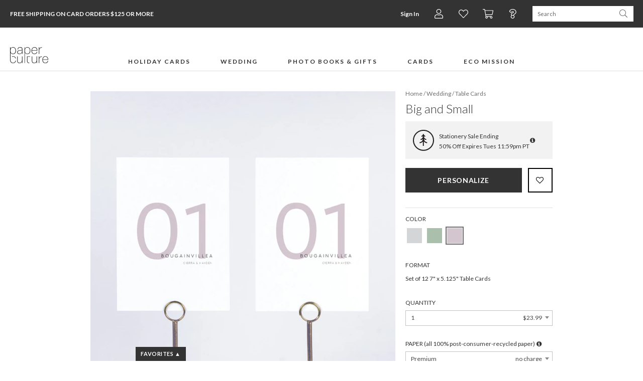

--- FILE ---
content_type: text/html;charset=UTF-8
request_url: https://www.paperculture.com/eco/big-small-wedding-table-cards-p-31393.html
body_size: 45009
content:
<!DOCTYPE html>
<html xmlns:fb="http://www.facebook.com/2008/fbml" xmlns:og="http://ogp.me/ns#" lang="en">
<head>
<meta charset="utf-8"/>
<meta name="viewport" content="width=device-width, initial-scale=1.0"/>
<title>Big and Small Wedding Table Cards | Paper Culture</title>
<meta name="description" content="They say opposites attract, and our Big and Small Wedding Invitations prove that. This modern wedding invitation design offers a clean and crisp way to present all of the important information about this special day. On the front side, all of the information your guests will need can be easily found and read. On the back, your initials lie behind your personalized information. We offer a wide selection of alternate back design templates in case you have a creative streak running through you. All of our Big and Small Wedding Invitations are printed on super-thick keepsake paper. We are proud to plant a tree with every high-quality wedding invitation order placed."/>
<meta name="keywords" content="big text, wedding, ceremony, reception, table cards, head, theme, personalized, theme, circle, square, rectangle, quality, recycled, eco-friendly, eco, green, custom, customized"/>
<meta property="og:title" content="Big and Small Wedding Table Cards"/>
<meta property="og:type" content="paperculture:bamboo_wall_art"/>
<meta property="og:image" content="https://www.paperculture.com/static/products/202108061524/big-small-wedding-table-cards.PFFL4096C-XYYCC.PR.651.202108061524.jpg"/>
<meta property="og:url" content="https://www.paperculture.com/eco/big-small-wedding-table-cards-p-31391.html"/>
<meta property="og:site_name" content="Paper Culture"/>
<meta property="fb:app_id" content="102872049758214"/>
<link rel="canonical" href="https://www.paperculture.com/eco/big-small-wedding-table-cards-p-31391.html"/>
<link rel="alternate" type="application/atom+xml" title="Paper Culture: Wedding Table Cards" href="https://www.paperculture.com/eco/products-c-449.xml"/>
<meta http-equiv="Accept-CH" content="DPR, Viewport-Width, Width" />
  <meta name="theme-color" content="#333333" />
    

  <style >@font-face {
  font-family: 'Lato';
  font-style: italic;
  font-weight: 300;
  font-display: swap;
  src: url(/_p/fonts.gstatic.com/l/font?kit=S6u_w4BMUTPHjxsI9w2PGQ3q5d0HtdR59O3hKamKEH0Cc_0gABwrA-uK6R1A0Kyx_jEL62z2Lv_cLvZ6i0l6adft6_QGJqUWZ34vYeppj8ThLalhr2JfgcmhVG48ekKKYUh4PrFmTG6sGwrzJE98VF8&skey=8107d606b7e3d38e&v=v25) format('woff2');
}
@font-face {
  font-family: 'Lato';
  font-style: italic;
  font-weight: 400;
  font-display: swap;
  src: url(/_p/fonts.gstatic.com/l/font?kit=S6u8w4BMUTPHjxswXiWtFCfatv0UzNd88-jiJKaHE3gFdv49HwEoBuyP6hBP3a-0-TQIlhOLLfrbK_V3hER5bNDo6OkZO6YTYHssbOVkjMDlKZVdk2dYhMqsW2M_f0WPYlVnI7JjS2uvFgX-IEg&skey=51512958f8cff7a8&v=v25) format('woff2');
}
@font-face {
  font-family: 'Lato';
  font-style: italic;
  font-weight: 700;
  font-display: swap;
  src: url(/_p/fonts.gstatic.com/l/font?kit=S6u_w4BMUTPHjxsI5wqPGQ3q5d0HtdR59O3hKamKEH0Cc_0gABwrA-uK6R1A0Kyx_jEL62z2Lv_cLvZ6i0l6adft6_QGJqUWZ34vYeppj8ThLalhr2JfgcmhVG48ekKKYUh4PrFmTG6sGwrzJE98VF8&skey=5334e9c0b67702e2&v=v25) format('woff2');
}
@font-face {
  font-family: 'Lato';
  font-style: normal;
  font-weight: 300;
  font-display: swap;
  src: url(/_p/fonts.gstatic.com/l/font?kit=S6u9w4BMUTPHh7USewqFHi_o34YVz9Z78uvjK6eEEn8Edf8iHgIpAe2M6x9O3q6z-DcJ6RKILP3aKPR4hUd4a9Hr6fYYOKcUYXgtY-RnjcbmKKtekmBZh8ujWmA-eESMY0pmILNkSmiuGQT9Jkp4&skey=91f32e07d083dd3a&v=v25) format('woff2');
}
@font-face {
  font-family: 'Lato';
  font-style: normal;
  font-weight: 400;
  font-display: swap;
  src: url(/_p/fonts.gstatic.com/l/font?kit=S6uyw4BMUTPHvxw6WQevLnzIzP8WytF-8ebsJqSBFXoHaOA_HQcuBO6B5BJN26m2-0p2lBGNK_jZJft1hkJ_btL29usbPaARYnUibudjicLaFJdblWVaisSuWWU5fUeRfFdlJbRhSWWhFAD6&skey=2d58b92a99e1c086&v=v25) format('woff2');
}
@font-face {
  font-family: 'Lato';
  font-style: normal;
  font-weight: 700;
  font-display: swap;
  src: url(/_p/fonts.gstatic.com/l/font?kit=S6u9w4BMUTPHh6UVewqFHi_o34YVz9Z78uvjK6eEEn8Edf8iHgIpAe2M6x9O3q6z-DcJ6RKILP3aKPR4hUd4a9Hr6fYYOKcUYXgtY-RnjcbmKKtekmBZh8ujWmA-eESMY0pmILNkSmiuGQT9Jkp4&skey=3480a19627739c0d&v=v25) format('woff2');
}
@font-face {
  font-family: 'Lato';
  font-style: normal;
  font-weight: 900;
  font-display: swap;
  src: url(/_p/fonts.gstatic.com/l/font?kit=S6u9w4BMUTPHh50XewqFHi_o34YVz9Z78uvjK6eEEn8Edf8iHgIpAe2M6x9O3q6z-DcJ6RKILP3aKPR4hUd4a9Hr6fYYOKcUYXgtY-RnjcbmKKtekmBZh8ujWmA-eESMY0pmILNkSmiuGQT9Jkp4&skey=d01acf708cb3b73b&v=v25) format('woff2');
}
@font-face {
  font-family: 'Nanum Myeongjo';
  font-style: normal;
  font-weight: 400;
  font-display: swap;
  src: url(/_p/fonts.gstatic.com/l/font?kit=9Btx3DZF0dXLMZlywRbVRNhxy1LueHI8j8b_xZMPUCGvSnqOPE-Sc0UQ35-KEkhs02CXEeMknrUSq99ihgTUDZYrFl4N7-x-5sW9WzA2Qsj1Wqd0D8161HBjcF2vOF5vH-xGS0NlhGUoAp02B7ptq-r1ttSDjw&skey=c8f5ea5084209dd&v=v31) format('woff2');
}
@font-face {
  font-family: 'Nanum Myeongjo';
  font-style: normal;
  font-weight: 700;
  font-display: swap;
  src: url(/_p/fonts.gstatic.com/l/font?kit=9Bty3DZF0dXLMZlywRbVRNhxy2pXV1Axpfas5YB2UySoT3mDM0KRdkIV3IKVD0tp1GWUHOwpnbAVrtwf-XnXCJEuFVMC4u974cC-Ri8rQc3yX6R5AMB50HRnTGGTPVlqHOFJRkBgg2ArH4IrBL9qrun4udmHiPEmXQ&skey=40a011740daa4120&v=v31) format('woff2');
}
@font-face {
  font-family: 'Open Sans Condensed';
  font-style: normal;
  font-weight: 300;
  font-display: swap;
  src: url(/_p/fonts.gstatic.com/l/font?kit=z7NFdQDnbTkabZAIOl9il_O6KJj73e7Ff1GhPufGQJWQ4lExavxO7a3najsQ8FVBe9NBBmJLyTRECQPhPtYwE07LtU4rRVMK7cI_hwwBK8c-wRe-Cr4ATzSnINbn0onEC6H1HcV57XwYkhuVhXBBGfcBhi7DATVP_sS6gxkX&skey=2f86f64984be1bbf&v=v24) format('woff2');
}
</style>

  <style>
    @font-face {
  font-family: 'fontello';
  src: url('/assets/fontello-06b982386bf73a91cf7bfd8385255e07cc6bfff28f9d57d419ad6f20df7a009f.eot');
  src: url('/assets/fontello-06b982386bf73a91cf7bfd8385255e07cc6bfff28f9d57d419ad6f20df7a009f.eot#iefix') format('embedded-opentype'),
  url('/assets/fontello-0f9b5b6a1ccdda64fa159f6ebc0886beb95ee3adee936744da36d264205c1237.woff2') format('woff2'),
  url('/assets/fontello-4515df80ee319e08b92371810433c265f98c17d6244283900d7378ca8beffde0.woff') format('woff'),
  url('/assets/fontello-4b53edd4b408b1a1e54baf17dff1d61c37599ebe7544ec88da285d92f0f3fb07.ttf') format('truetype'),
  url('/assets/fontello-47c9d0538da651bd2c8c38596dc75e1215a284c4653e0917758693121f8b5121.svg#fontello') format('svg');
  font-weight: normal;
  font-style: normal;
}

  </style>

  <link rel="stylesheet" href="/assets/application-b3afd22cb5e4457fa7b03e36b1d151f14650efb275f7451047918c114678deb9.css" />
  <link rel="apple-touch-icon" href="/static/apple-touch-icon-180x180.png" />
  
<link rel="prefetch" href="/api/v2/items/31393"/>
<script>(()=>{"use strict";var e={63379:(e,t,r)=>{r.d(t,{D:()=>i,l:()=>n});r(64979);const n=e=>btoa(e).replace(/\+/g,"-").replace(/\//g,"_").replace(/=+$/,""),i=e=>{const t=e.replace(/-/g,"+").replace(/_/g,"/");return atob(t)}},12420:(e,t,r)=>{r.d(t,{J:()=>f,T:()=>d});var n=r(63379);r(98992),r(3949);const i=e=>Math.round(Math.min(Math.max(100/e,30),75));var o=r(29646);const a=/(^\/(?:api\/v\d|eco))(\/.*?)(?:\?(.*))?$/,c=window.location.hostname.split(".")[0],s=e=>/\.(jpg|png|svg)$/.test(e.split("?")[0]),u=/\/\/storage\.googleapis\.com(?=\/pc-eng-[a-z]+-storage(-dev)?\/)/,f=e=>{if(e.includes(".imgix.net/"))return e;if(e.startsWith("/alc/"))return`//pc-alc.imgix.net${e}`;if(u.test(e))return e.replace(u,"//paperculture-image.imgix.net");if(e.includes("//storage.googleapis.com/storage.paperculture.com"))return e.replace("//storage.googleapis.com/storage.paperculture.com","//pc-storage.imgix.net");if(e.startsWith("/")){const t=a.exec(e);if(t&&s(e)){const[,e,r,i]=t,o=i?`/q-${(0,n.l)(i)}`:"";return`//paperculture-image.imgix.net/${c}${e}${o}${r}`}return`//paperculture.imgix.net${e}`}throw new Error(`baseSrc cannot be converted to an imgix URL: ${e}`)},l={auto:"format,compress",fit:"max",ch:"Width,DPR"},d=({baseSrc:e,dpr:t,width:r,height:n,fit:a})=>{if("null"==e)return"data:,";const c=Math.round(10*t)/10;return(0,o.LS)(f(e),{...l,q:i(c),...1!=c&&{dpr:c},w:r,...n&&{h:n},...a&&{fit:a}})}},57101:(e,t,r)=>{r(98992),r(81454),window.Promise&&!Promise.allSettled&&(Promise.allSettled=e=>Promise.all(e.map((e=>Promise.resolve(e).then((e=>({status:"fulfilled",value:e}))).catch((e=>({status:"rejected",reason:e})))))))},29646:(e,t,r)=>{r.d(t,{LS:()=>o,_S:()=>n,di:()=>a,lF:()=>i});r(14603),r(47566),r(98721);const n=function(e){const t=/\+/g,r=/([^&=]+)=?([^&]*)/g,n=e=>decodeURIComponent(e.replace(t," ")),i=e||window.location.search.substring(1),o={};let a;while(a=r.exec(i))o[n(a[1])]=n(a[2]);return o},i=()=>n(window.location.hash.substring(1)),o=(e,t)=>{const[r,n]=e.split("?"),i=new URLSearchParams(n);for(const[a,c]of Object.entries(t))i.set(a,String(c));const o=i.toString();return o?`${r}?${o}`:r},a=()=>{const e=document.referrer;if(!e)return!1;try{const t=new URL(e),r=new URL(window.location.href);if(t.hostname===r.hostname)return!1;const n=/^https?:\/\/([-a-zA-Z0-9]+\.)?paperculture\.com/,i=n.test(e);return!i}catch(t){return!1}}},79306:(e,t,r)=>{var n=r(94901),i=r(16823),o=TypeError;e.exports=function(e){if(n(e))return e;throw new o(i(e)+" is not a function")}},73506:(e,t,r)=>{var n=r(13925),i=String,o=TypeError;e.exports=function(e){if(n(e))return e;throw new o("Can't set "+i(e)+" as a prototype")}},97080:(e,t,r)=>{var n=r(94402).has;e.exports=function(e){return n(e),e}},90679:(e,t,r)=>{var n=r(1625),i=TypeError;e.exports=function(e,t){if(n(t,e))return e;throw new i("Incorrect invocation")}},28551:(e,t,r)=>{var n=r(20034),i=String,o=TypeError;e.exports=function(e){if(n(e))return e;throw new o(i(e)+" is not an object")}},19617:(e,t,r)=>{var n=r(25397),i=r(35610),o=r(26198),a=function(e){return function(t,r,a){var c,s=n(t),u=o(s),f=i(a,u);if(e&&r!==r){while(u>f)if(c=s[f++],c!==c)return!0}else for(;u>f;f++)if((e||f in s)&&s[f]===r)return e||f||0;return!e&&-1}};e.exports={includes:a(!0),indexOf:a(!1)}},96319:(e,t,r)=>{var n=r(28551),i=r(9539);e.exports=function(e,t,r,o){try{return o?t(n(r)[0],r[1]):t(r)}catch(a){i(e,"throw",a)}}},44576:(e,t,r)=>{var n=r(79504),i=n({}.toString),o=n("".slice);e.exports=function(e){return o(i(e),8,-1)}},36955:(e,t,r)=>{var n=r(92140),i=r(94901),o=r(44576),a=r(78227),c=a("toStringTag"),s=Object,u="Arguments"===o(function(){return arguments}()),f=function(e,t){try{return e[t]}catch(r){}};e.exports=n?o:function(e){var t,r,n;return void 0===e?"Undefined":null===e?"Null":"string"==typeof(r=f(t=s(e),c))?r:u?o(t):"Object"===(n=o(t))&&i(t.callee)?"Arguments":n}},77740:(e,t,r)=>{var n=r(39297),i=r(35031),o=r(77347),a=r(24913);e.exports=function(e,t,r){for(var c=i(t),s=a.f,u=o.f,f=0;f<c.length;f++){var l=c[f];n(e,l)||r&&n(r,l)||s(e,l,u(t,l))}}},12211:(e,t,r)=>{var n=r(79039);e.exports=!n((function(){function e(){}return e.prototype.constructor=null,Object.getPrototypeOf(new e)!==e.prototype}))},62529:e=>{e.exports=function(e,t){return{value:e,done:t}}},66699:(e,t,r)=>{var n=r(43724),i=r(24913),o=r(6980);e.exports=n?function(e,t,r){return i.f(e,t,o(1,r))}:function(e,t,r){return e[t]=r,e}},6980:e=>{e.exports=function(e,t){return{enumerable:!(1&e),configurable:!(2&e),writable:!(4&e),value:t}}},97040:(e,t,r)=>{var n=r(56969),i=r(24913),o=r(6980);e.exports=function(e,t,r){var a=n(t);a in e?i.f(e,a,o(0,r)):e[a]=r}},62106:(e,t,r)=>{var n=r(50283),i=r(24913);e.exports=function(e,t,r){return r.get&&n(r.get,t,{getter:!0}),r.set&&n(r.set,t,{setter:!0}),i.f(e,t,r)}},36840:(e,t,r)=>{var n=r(94901),i=r(24913),o=r(50283),a=r(39433);e.exports=function(e,t,r,c){c||(c={});var s=c.enumerable,u=void 0!==c.name?c.name:t;if(n(r)&&o(r,u,c),c.global)s?e[t]=r:a(t,r);else{try{c.unsafe?e[t]&&(s=!0):delete e[t]}catch(f){}s?e[t]=r:i.f(e,t,{value:r,enumerable:!1,configurable:!c.nonConfigurable,writable:!c.nonWritable})}return e}},56279:(e,t,r)=>{var n=r(36840);e.exports=function(e,t,r){for(var i in t)n(e,i,t[i],r);return e}},39433:(e,t,r)=>{var n=r(24475),i=Object.defineProperty;e.exports=function(e,t){try{i(n,e,{value:t,configurable:!0,writable:!0})}catch(r){n[e]=t}return t}},43724:(e,t,r)=>{var n=r(79039);e.exports=!n((function(){return 7!==Object.defineProperty({},1,{get:function(){return 7}})[1]}))},4055:(e,t,r)=>{var n=r(24475),i=r(20034),o=n.document,a=i(o)&&i(o.createElement);e.exports=function(e){return a?o.createElement(e):{}}},55002:e=>{e.exports={IndexSizeError:{s:"INDEX_SIZE_ERR",c:1,m:1},DOMStringSizeError:{s:"DOMSTRING_SIZE_ERR",c:2,m:0},HierarchyRequestError:{s:"HIERARCHY_REQUEST_ERR",c:3,m:1},WrongDocumentError:{s:"WRONG_DOCUMENT_ERR",c:4,m:1},InvalidCharacterError:{s:"INVALID_CHARACTER_ERR",c:5,m:1},NoDataAllowedError:{s:"NO_DATA_ALLOWED_ERR",c:6,m:0},NoModificationAllowedError:{s:"NO_MODIFICATION_ALLOWED_ERR",c:7,m:1},NotFoundError:{s:"NOT_FOUND_ERR",c:8,m:1},NotSupportedError:{s:"NOT_SUPPORTED_ERR",c:9,m:1},InUseAttributeError:{s:"INUSE_ATTRIBUTE_ERR",c:10,m:1},InvalidStateError:{s:"INVALID_STATE_ERR",c:11,m:1},SyntaxError:{s:"SYNTAX_ERR",c:12,m:1},InvalidModificationError:{s:"INVALID_MODIFICATION_ERR",c:13,m:1},NamespaceError:{s:"NAMESPACE_ERR",c:14,m:1},InvalidAccessError:{s:"INVALID_ACCESS_ERR",c:15,m:1},ValidationError:{s:"VALIDATION_ERR",c:16,m:0},TypeMismatchError:{s:"TYPE_MISMATCH_ERR",c:17,m:1},SecurityError:{s:"SECURITY_ERR",c:18,m:1},NetworkError:{s:"NETWORK_ERR",c:19,m:1},AbortError:{s:"ABORT_ERR",c:20,m:1},URLMismatchError:{s:"URL_MISMATCH_ERR",c:21,m:1},QuotaExceededError:{s:"QUOTA_EXCEEDED_ERR",c:22,m:1},TimeoutError:{s:"TIMEOUT_ERR",c:23,m:1},InvalidNodeTypeError:{s:"INVALID_NODE_TYPE_ERR",c:24,m:1},DataCloneError:{s:"DATA_CLONE_ERR",c:25,m:1}}},79392:e=>{e.exports="undefined"!=typeof navigator&&String(navigator.userAgent)||""},77388:(e,t,r)=>{var n,i,o=r(24475),a=r(79392),c=o.process,s=o.Deno,u=c&&c.versions||s&&s.version,f=u&&u.v8;f&&(n=f.split("."),i=n[0]>0&&n[0]<4?1:+(n[0]+n[1])),!i&&a&&(n=a.match(/Edge\/(\d+)/),(!n||n[1]>=74)&&(n=a.match(/Chrome\/(\d+)/),n&&(i=+n[1]))),e.exports=i},88727:e=>{e.exports=["constructor","hasOwnProperty","isPrototypeOf","propertyIsEnumerable","toLocaleString","toString","valueOf"]},16193:(e,t,r)=>{var n=r(79504),i=Error,o=n("".replace),a=function(e){return String(new i(e).stack)}("zxcasd"),c=/\n\s*at [^:]*:[^\n]*/,s=c.test(a);e.exports=function(e,t){if(s&&"string"==typeof e&&!i.prepareStackTrace)while(t--)e=o(e,c,"");return e}},46518:(e,t,r)=>{var n=r(24475),i=r(77347).f,o=r(66699),a=r(36840),c=r(39433),s=r(77740),u=r(92796);e.exports=function(e,t){var r,f,l,d,p,h,b=e.target,g=e.global,v=e.stat;if(f=g?n:v?n[b]||c(b,{}):(n[b]||{}).prototype,f)for(l in t){if(p=t[l],e.dontCallGetSet?(h=i(f,l),d=h&&h.value):d=f[l],r=u(g?l:b+(v?".":"#")+l,e.forced),!r&&void 0!==d){if(typeof p==typeof d)continue;s(p,d)}(e.sham||d&&d.sham)&&o(p,"sham",!0),a(f,l,p,e)}}},79039:e=>{e.exports=function(e){try{return!!e()}catch(t){return!0}}},76080:(e,t,r)=>{var n=r(27476),i=r(79306),o=r(40616),a=n(n.bind);e.exports=function(e,t){return i(e),void 0===t?e:o?a(e,t):function(){return e.apply(t,arguments)}}},40616:(e,t,r)=>{var n=r(79039);e.exports=!n((function(){var e=function(){}.bind();return"function"!=typeof e||e.hasOwnProperty("prototype")}))},69565:(e,t,r)=>{var n=r(40616),i=Function.prototype.call;e.exports=n?i.bind(i):function(){return i.apply(i,arguments)}},10350:(e,t,r)=>{var n=r(43724),i=r(39297),o=Function.prototype,a=n&&Object.getOwnPropertyDescriptor,c=i(o,"name"),s=c&&"something"===function(){}.name,u=c&&(!n||n&&a(o,"name").configurable);e.exports={EXISTS:c,PROPER:s,CONFIGURABLE:u}},46706:(e,t,r)=>{var n=r(79504),i=r(79306);e.exports=function(e,t,r){try{return n(i(Object.getOwnPropertyDescriptor(e,t)[r]))}catch(o){}}},27476:(e,t,r)=>{var n=r(44576),i=r(79504);e.exports=function(e){if("Function"===n(e))return i(e)}},79504:(e,t,r)=>{var n=r(40616),i=Function.prototype,o=i.call,a=n&&i.bind.bind(o,o);e.exports=n?a:function(e){return function(){return o.apply(e,arguments)}}},97751:(e,t,r)=>{var n=r(24475),i=r(94901),o=function(e){return i(e)?e:void 0};e.exports=function(e,t){return arguments.length<2?o(n[e]):n[e]&&n[e][t]}},1767:e=>{e.exports=function(e){return{iterator:e,next:e.next,done:!1}}},50851:(e,t,r)=>{var n=r(36955),i=r(55966),o=r(64117),a=r(26269),c=r(78227),s=c("iterator");e.exports=function(e){if(!o(e))return i(e,s)||i(e,"@@iterator")||a[n(e)]}},70081:(e,t,r)=>{var n=r(69565),i=r(79306),o=r(28551),a=r(16823),c=r(50851),s=TypeError;e.exports=function(e,t){var r=arguments.length<2?c(e):t;if(i(r))return o(n(r,e));throw new s(a(e)+" is not iterable")}},55966:(e,t,r)=>{var n=r(79306),i=r(64117);e.exports=function(e,t){var r=e[t];return i(r)?void 0:n(r)}},83789:(e,t,r)=>{var n=r(79306),i=r(28551),o=r(69565),a=r(91291),c=r(1767),s="Invalid size",u=RangeError,f=TypeError,l=Math.max,d=function(e,t){this.set=e,this.size=l(t,0),this.has=n(e.has),this.keys=n(e.keys)};d.prototype={getIterator:function(){return c(i(o(this.keys,this.set)))},includes:function(e){return o(this.has,this.set,e)}},e.exports=function(e){i(e);var t=+e.size;if(t!==t)throw new f(s);var r=a(t);if(r<0)throw new u(s);return new d(e,r)}},24475:function(e,t,r){var n=function(e){return e&&e.Math===Math&&e};e.exports=n("object"==typeof globalThis&&globalThis)||n("object"==typeof window&&window)||n("object"==typeof self&&self)||n("object"==typeof r.g&&r.g)||n("object"==typeof this&&this)||function(){return this}()||Function("return this")()},39297:(e,t,r)=>{var n=r(79504),i=r(48981),o=n({}.hasOwnProperty);e.exports=Object.hasOwn||function(e,t){return o(i(e),t)}},30421:e=>{e.exports={}},20397:(e,t,r)=>{var n=r(97751);e.exports=n("document","documentElement")},35917:(e,t,r)=>{var n=r(43724),i=r(79039),o=r(4055);e.exports=!n&&!i((function(){return 7!==Object.defineProperty(o("div"),"a",{get:function(){return 7}}).a}))},47055:(e,t,r)=>{var n=r(79504),i=r(79039),o=r(44576),a=Object,c=n("".split);e.exports=i((function(){return!a("z").propertyIsEnumerable(0)}))?function(e){return"String"===o(e)?c(e,""):a(e)}:a},23167:(e,t,r)=>{var n=r(94901),i=r(20034),o=r(52967);e.exports=function(e,t,r){var a,c;return o&&n(a=t.constructor)&&a!==r&&i(c=a.prototype)&&c!==r.prototype&&o(e,c),e}},33706:(e,t,r)=>{var n=r(79504),i=r(94901),o=r(77629),a=n(Function.toString);i(o.inspectSource)||(o.inspectSource=function(e){return a(e)}),e.exports=o.inspectSource},91181:(e,t,r)=>{var n,i,o,a=r(58622),c=r(24475),s=r(20034),u=r(66699),f=r(39297),l=r(77629),d=r(66119),p=r(30421),h="Object already initialized",b=c.TypeError,g=c.WeakMap,v=function(e){return o(e)?i(e):n(e,{})},m=function(e){return function(t){var r;if(!s(t)||(r=i(t)).type!==e)throw new b("Incompatible receiver, "+e+" required");return r}};if(a||l.state){var y=l.state||(l.state=new g);y.get=y.get,y.has=y.has,y.set=y.set,n=function(e,t){if(y.has(e))throw new b(h);return t.facade=e,y.set(e,t),t},i=function(e){return y.get(e)||{}},o=function(e){return y.has(e)}}else{var w=d("state");p[w]=!0,n=function(e,t){if(f(e,w))throw new b(h);return t.facade=e,u(e,w,t),t},i=function(e){return f(e,w)?e[w]:{}},o=function(e){return f(e,w)}}e.exports={set:n,get:i,has:o,enforce:v,getterFor:m}},44209:(e,t,r)=>{var n=r(78227),i=r(26269),o=n("iterator"),a=Array.prototype;e.exports=function(e){return void 0!==e&&(i.Array===e||a[o]===e)}},94901:e=>{var t="object"==typeof document&&document.all;e.exports="undefined"==typeof t&&void 0!==t?function(e){return"function"==typeof e||e===t}:function(e){return"function"==typeof e}},92796:(e,t,r)=>{var n=r(79039),i=r(94901),o=/#|\.prototype\./,a=function(e,t){var r=s[c(e)];return r===f||r!==u&&(i(t)?n(t):!!t)},c=a.normalize=function(e){return String(e).replace(o,".").toLowerCase()},s=a.data={},u=a.NATIVE="N",f=a.POLYFILL="P";e.exports=a},64117:e=>{e.exports=function(e){return null===e||void 0===e}},20034:(e,t,r)=>{var n=r(94901);e.exports=function(e){return"object"==typeof e?null!==e:n(e)}},13925:(e,t,r)=>{var n=r(20034);e.exports=function(e){return n(e)||null===e}},96395:e=>{e.exports=!1},10757:(e,t,r)=>{var n=r(97751),i=r(94901),o=r(1625),a=r(7040),c=Object;e.exports=a?function(e){return"symbol"==typeof e}:function(e){var t=n("Symbol");return i(t)&&o(t.prototype,c(e))}},40507:(e,t,r)=>{var n=r(69565);e.exports=function(e,t,r){var i,o,a=r?e:e.iterator,c=e.next;while(!(i=n(c,a)).done)if(o=t(i.value),void 0!==o)return o}},72652:(e,t,r)=>{var n=r(76080),i=r(69565),o=r(28551),a=r(16823),c=r(44209),s=r(26198),u=r(1625),f=r(70081),l=r(50851),d=r(9539),p=TypeError,h=function(e,t){this.stopped=e,this.result=t},b=h.prototype;e.exports=function(e,t,r){var g,v,m,y,w,x,S,E=r&&r.that,O=!(!r||!r.AS_ENTRIES),A=!(!r||!r.IS_RECORD),R=!(!r||!r.IS_ITERATOR),I=!(!r||!r.INTERRUPTED),_=n(t,E),T=function(e){return g&&d(g,"normal",e),new h(!0,e)},j=function(e){return O?(o(e),I?_(e[0],e[1],T):_(e[0],e[1])):I?_(e,T):_(e)};if(A)g=e.iterator;else if(R)g=e;else{if(v=l(e),!v)throw new p(a(e)+" is not iterable");if(c(v)){for(m=0,y=s(e);y>m;m++)if(w=j(e[m]),w&&u(b,w))return w;return new h(!1)}g=f(e,v)}x=A?e.next:g.next;while(!(S=i(x,g)).done){try{w=j(S.value)}catch(C){d(g,"throw",C)}if("object"==typeof w&&w&&u(b,w))return w}return new h(!1)}},9539:(e,t,r)=>{var n=r(69565),i=r(28551),o=r(55966);e.exports=function(e,t,r){var a,c;i(e);try{if(a=o(e,"return"),!a){if("throw"===t)throw r;return r}a=n(a,e)}catch(s){c=!0,a=s}if("throw"===t)throw r;if(c)throw a;return i(a),r}},19462:(e,t,r)=>{var n=r(69565),i=r(2360),o=r(66699),a=r(56279),c=r(78227),s=r(91181),u=r(55966),f=r(57657).IteratorPrototype,l=r(62529),d=r(9539),p=c("toStringTag"),h="IteratorHelper",b="WrapForValidIterator",g=s.set,v=function(e){var t=s.getterFor(e?b:h);return a(i(f),{next:function(){var r=t(this);if(e)return r.nextHandler();try{var n=r.done?void 0:r.nextHandler();return l(n,r.done)}catch(i){throw r.done=!0,i}},return:function(){var r=t(this),i=r.iterator;if(r.done=!0,e){var o=u(i,"return");return o?n(o,i):l(void 0,!0)}if(r.inner)try{d(r.inner.iterator,"normal")}catch(a){return d(i,"throw",a)}return d(i,"normal"),l(void 0,!0)}})},m=v(!0),y=v(!1);o(y,p,"Iterator Helper"),e.exports=function(e,t){var r=function(r,n){n?(n.iterator=r.iterator,n.next=r.next):n=r,n.type=t?b:h,n.nextHandler=e,n.counter=0,n.done=!1,g(this,n)};return r.prototype=t?m:y,r}},20713:(e,t,r)=>{var n=r(69565),i=r(79306),o=r(28551),a=r(1767),c=r(19462),s=r(96319),u=c((function(){var e=this.iterator,t=o(n(this.next,e)),r=this.done=!!t.done;if(!r)return s(e,this.mapper,[t.value,this.counter++],!0)}));e.exports=function(e){return o(this),i(e),new u(a(this),{mapper:e})}},57657:(e,t,r)=>{var n,i,o,a=r(79039),c=r(94901),s=r(20034),u=r(2360),f=r(42787),l=r(36840),d=r(78227),p=r(96395),h=d("iterator"),b=!1;[].keys&&(o=[].keys(),"next"in o?(i=f(f(o)),i!==Object.prototype&&(n=i)):b=!0);var g=!s(n)||a((function(){var e={};return n[h].call(e)!==e}));g?n={}:p&&(n=u(n)),c(n[h])||l(n,h,(function(){return this})),e.exports={IteratorPrototype:n,BUGGY_SAFARI_ITERATORS:b}},26269:e=>{e.exports={}},26198:(e,t,r)=>{var n=r(18014);e.exports=function(e){return n(e.length)}},50283:(e,t,r)=>{var n=r(79504),i=r(79039),o=r(94901),a=r(39297),c=r(43724),s=r(10350).CONFIGURABLE,u=r(33706),f=r(91181),l=f.enforce,d=f.get,p=String,h=Object.defineProperty,b=n("".slice),g=n("".replace),v=n([].join),m=c&&!i((function(){return 8!==h((function(){}),"length",{value:8}).length})),y=String(String).split("String"),w=e.exports=function(e,t,r){"Symbol("===b(p(t),0,7)&&(t="["+g(p(t),/^Symbol\(([^)]*)\)/,"$1")+"]"),r&&r.getter&&(t="get "+t),r&&r.setter&&(t="set "+t),(!a(e,"name")||s&&e.name!==t)&&(c?h(e,"name",{value:t,configurable:!0}):e.name=t),m&&r&&a(r,"arity")&&e.length!==r.arity&&h(e,"length",{value:r.arity});try{r&&a(r,"constructor")&&r.constructor?c&&h(e,"prototype",{writable:!1}):e.prototype&&(e.prototype=void 0)}catch(i){}var n=l(e);return a(n,"source")||(n.source=v(y,"string"==typeof t?t:"")),e};Function.prototype.toString=w((function(){return o(this)&&d(this).source||u(this)}),"toString")},80741:e=>{var t=Math.ceil,r=Math.floor;e.exports=Math.trunc||function(e){var n=+e;return(n>0?r:t)(n)}},32603:(e,t,r)=>{var n=r(655);e.exports=function(e,t){return void 0===e?arguments.length<2?"":t:n(e)}},2360:(e,t,r)=>{var n,i=r(28551),o=r(96801),a=r(88727),c=r(30421),s=r(20397),u=r(4055),f=r(66119),l=">",d="<",p="prototype",h="script",b=f("IE_PROTO"),g=function(){},v=function(e){return d+h+l+e+d+"/"+h+l},m=function(e){e.write(v("")),e.close();var t=e.parentWindow.Object;return e=null,t},y=function(){var e,t=u("iframe"),r="java"+h+":";return t.style.display="none",s.appendChild(t),t.src=String(r),e=t.contentWindow.document,e.open(),e.write(v("document.F=Object")),e.close(),e.F},w=function(){try{n=new ActiveXObject("htmlfile")}catch(t){}w="undefined"!=typeof document?document.domain&&n?m(n):y():m(n);var e=a.length;while(e--)delete w[p][a[e]];return w()};c[b]=!0,e.exports=Object.create||function(e,t){var r;return null!==e?(g[p]=i(e),r=new g,g[p]=null,r[b]=e):r=w(),void 0===t?r:o.f(r,t)}},96801:(e,t,r)=>{var n=r(43724),i=r(48686),o=r(24913),a=r(28551),c=r(25397),s=r(71072);t.f=n&&!i?Object.defineProperties:function(e,t){a(e);var r,n=c(t),i=s(t),u=i.length,f=0;while(u>f)o.f(e,r=i[f++],n[r]);return e}},24913:(e,t,r)=>{var n=r(43724),i=r(35917),o=r(48686),a=r(28551),c=r(56969),s=TypeError,u=Object.defineProperty,f=Object.getOwnPropertyDescriptor,l="enumerable",d="configurable",p="writable";t.f=n?o?function(e,t,r){if(a(e),t=c(t),a(r),"function"===typeof e&&"prototype"===t&&"value"in r&&p in r&&!r[p]){var n=f(e,t);n&&n[p]&&(e[t]=r.value,r={configurable:d in r?r[d]:n[d],enumerable:l in r?r[l]:n[l],writable:!1})}return u(e,t,r)}:u:function(e,t,r){if(a(e),t=c(t),a(r),i)try{return u(e,t,r)}catch(n){}if("get"in r||"set"in r)throw new s("Accessors not supported");return"value"in r&&(e[t]=r.value),e}},77347:(e,t,r)=>{var n=r(43724),i=r(69565),o=r(48773),a=r(6980),c=r(25397),s=r(56969),u=r(39297),f=r(35917),l=Object.getOwnPropertyDescriptor;t.f=n?l:function(e,t){if(e=c(e),t=s(t),f)try{return l(e,t)}catch(r){}if(u(e,t))return a(!i(o.f,e,t),e[t])}},38480:(e,t,r)=>{var n=r(61828),i=r(88727),o=i.concat("length","prototype");t.f=Object.getOwnPropertyNames||function(e){return n(e,o)}},33717:(e,t)=>{t.f=Object.getOwnPropertySymbols},42787:(e,t,r)=>{var n=r(39297),i=r(94901),o=r(48981),a=r(66119),c=r(12211),s=a("IE_PROTO"),u=Object,f=u.prototype;e.exports=c?u.getPrototypeOf:function(e){var t=o(e);if(n(t,s))return t[s];var r=t.constructor;return i(r)&&t instanceof r?r.prototype:t instanceof u?f:null}},1625:(e,t,r)=>{var n=r(79504);e.exports=n({}.isPrototypeOf)},61828:(e,t,r)=>{var n=r(79504),i=r(39297),o=r(25397),a=r(19617).indexOf,c=r(30421),s=n([].push);e.exports=function(e,t){var r,n=o(e),u=0,f=[];for(r in n)!i(c,r)&&i(n,r)&&s(f,r);while(t.length>u)i(n,r=t[u++])&&(~a(f,r)||s(f,r));return f}},71072:(e,t,r)=>{var n=r(61828),i=r(88727);e.exports=Object.keys||function(e){return n(e,i)}},48773:(e,t)=>{var r={}.propertyIsEnumerable,n=Object.getOwnPropertyDescriptor,i=n&&!r.call({1:2},1);t.f=i?function(e){var t=n(this,e);return!!t&&t.enumerable}:r},52967:(e,t,r)=>{var n=r(46706),i=r(28551),o=r(73506);e.exports=Object.setPrototypeOf||("__proto__"in{}?function(){var e,t=!1,r={};try{e=n(Object.prototype,"__proto__","set"),e(r,[]),t=r instanceof Array}catch(a){}return function(r,n){return i(r),o(n),t?e(r,n):r.__proto__=n,r}}():void 0)},84270:(e,t,r)=>{var n=r(69565),i=r(94901),o=r(20034),a=TypeError;e.exports=function(e,t){var r,c;if("string"===t&&i(r=e.toString)&&!o(c=n(r,e)))return c;if(i(r=e.valueOf)&&!o(c=n(r,e)))return c;if("string"!==t&&i(r=e.toString)&&!o(c=n(r,e)))return c;throw new a("Can't convert object to primitive value")}},35031:(e,t,r)=>{var n=r(97751),i=r(79504),o=r(38480),a=r(33717),c=r(28551),s=i([].concat);e.exports=n("Reflect","ownKeys")||function(e){var t=o.f(c(e)),r=a.f;return r?s(t,r(e)):t}},67750:(e,t,r)=>{var n=r(64117),i=TypeError;e.exports=function(e){if(n(e))throw new i("Can't call method on "+e);return e}},89286:(e,t,r)=>{var n=r(94402),i=r(38469),o=n.Set,a=n.add;e.exports=function(e){var t=new o;return i(e,(function(e){a(t,e)})),t}},83440:(e,t,r)=>{var n=r(97080),i=r(94402),o=r(89286),a=r(25170),c=r(83789),s=r(38469),u=r(40507),f=i.has,l=i.remove;e.exports=function(e){var t=n(this),r=c(e),i=o(t);return a(t)<=r.size?s(t,(function(e){r.includes(e)&&l(i,e)})):u(r.getIterator(),(function(e){f(t,e)&&l(i,e)})),i}},94402:(e,t,r)=>{var n=r(79504),i=Set.prototype;e.exports={Set,add:n(i.add),has:n(i.has),remove:n(i["delete"]),proto:i}},68750:(e,t,r)=>{var n=r(97080),i=r(94402),o=r(25170),a=r(83789),c=r(38469),s=r(40507),u=i.Set,f=i.add,l=i.has;e.exports=function(e){var t=n(this),r=a(e),i=new u;return o(t)>r.size?s(r.getIterator(),(function(e){l(t,e)&&f(i,e)})):c(t,(function(e){r.includes(e)&&f(i,e)})),i}},64449:(e,t,r)=>{var n=r(97080),i=r(94402).has,o=r(25170),a=r(83789),c=r(38469),s=r(40507),u=r(9539);e.exports=function(e){var t=n(this),r=a(e);if(o(t)<=r.size)return!1!==c(t,(function(e){if(r.includes(e))return!1}),!0);var f=r.getIterator();return!1!==s(f,(function(e){if(i(t,e))return u(f,"normal",!1)}))}},53838:(e,t,r)=>{var n=r(97080),i=r(25170),o=r(38469),a=r(83789);e.exports=function(e){var t=n(this),r=a(e);return!(i(t)>r.size)&&!1!==o(t,(function(e){if(!r.includes(e))return!1}),!0)}},28527:(e,t,r)=>{var n=r(97080),i=r(94402).has,o=r(25170),a=r(83789),c=r(40507),s=r(9539);e.exports=function(e){var t=n(this),r=a(e);if(o(t)<r.size)return!1;var u=r.getIterator();return!1!==c(u,(function(e){if(!i(t,e))return s(u,"normal",!1)}))}},38469:(e,t,r)=>{var n=r(79504),i=r(40507),o=r(94402),a=o.Set,c=o.proto,s=n(c.forEach),u=n(c.keys),f=u(new a).next;e.exports=function(e,t,r){return r?i({iterator:u(e),next:f},t):s(e,t)}},84916:(e,t,r)=>{var n=r(97751),i=function(e){return{size:e,has:function(){return!1},keys:function(){return{next:function(){return{done:!0}}}}}};e.exports=function(e){var t=n("Set");try{(new t)[e](i(0));try{return(new t)[e](i(-1)),!1}catch(r){return!0}}catch(o){return!1}}},25170:(e,t,r)=>{var n=r(46706),i=r(94402);e.exports=n(i.proto,"size","get")||function(e){return e.size}},83650:(e,t,r)=>{var n=r(97080),i=r(94402),o=r(89286),a=r(83789),c=r(40507),s=i.add,u=i.has,f=i.remove;e.exports=function(e){var t=n(this),r=a(e).getIterator(),i=o(t);return c(r,(function(e){u(t,e)?f(i,e):s(i,e)})),i}},44204:(e,t,r)=>{var n=r(97080),i=r(94402).add,o=r(89286),a=r(83789),c=r(40507);e.exports=function(e){var t=n(this),r=a(e).getIterator(),s=o(t);return c(r,(function(e){i(s,e)})),s}},66119:(e,t,r)=>{var n=r(25745),i=r(33392),o=n("keys");e.exports=function(e){return o[e]||(o[e]=i(e))}},77629:(e,t,r)=>{var n=r(24475),i=r(39433),o="__core-js_shared__",a=n[o]||i(o,{});e.exports=a},25745:(e,t,r)=>{var n=r(96395),i=r(77629);(e.exports=function(e,t){return i[e]||(i[e]=void 0!==t?t:{})})("versions",[]).push({version:"3.35.0",mode:n?"pure":"global",copyright:"© 2014-2023 Denis Pushkarev (zloirock.ru)",license:"https://github.com/zloirock/core-js/blob/v3.35.0/LICENSE",source:"https://github.com/zloirock/core-js"})},4495:(e,t,r)=>{var n=r(77388),i=r(79039),o=r(24475),a=o.String;e.exports=!!Object.getOwnPropertySymbols&&!i((function(){var e=Symbol("symbol detection");return!a(e)||!(Object(e)instanceof Symbol)||!Symbol.sham&&n&&n<41}))},35610:(e,t,r)=>{var n=r(91291),i=Math.max,o=Math.min;e.exports=function(e,t){var r=n(e);return r<0?i(r+t,0):o(r,t)}},25397:(e,t,r)=>{var n=r(47055),i=r(67750);e.exports=function(e){return n(i(e))}},91291:(e,t,r)=>{var n=r(80741);e.exports=function(e){var t=+e;return t!==t||0===t?0:n(t)}},18014:(e,t,r)=>{var n=r(91291),i=Math.min;e.exports=function(e){return e>0?i(n(e),9007199254740991):0}},48981:(e,t,r)=>{var n=r(67750),i=Object;e.exports=function(e){return i(n(e))}},72777:(e,t,r)=>{var n=r(69565),i=r(20034),o=r(10757),a=r(55966),c=r(84270),s=r(78227),u=TypeError,f=s("toPrimitive");e.exports=function(e,t){if(!i(e)||o(e))return e;var r,s=a(e,f);if(s){if(void 0===t&&(t="default"),r=n(s,e,t),!i(r)||o(r))return r;throw new u("Can't convert object to primitive value")}return void 0===t&&(t="number"),c(e,t)}},56969:(e,t,r)=>{var n=r(72777),i=r(10757);e.exports=function(e){var t=n(e,"string");return i(t)?t:t+""}},92140:(e,t,r)=>{var n=r(78227),i=n("toStringTag"),o={};o[i]="z",e.exports="[object z]"===String(o)},655:(e,t,r)=>{var n=r(36955),i=String;e.exports=function(e){if("Symbol"===n(e))throw new TypeError("Cannot convert a Symbol value to a string");return i(e)}},16823:e=>{var t=String;e.exports=function(e){try{return t(e)}catch(r){return"Object"}}},33392:(e,t,r)=>{var n=r(79504),i=0,o=Math.random(),a=n(1..toString);e.exports=function(e){return"Symbol("+(void 0===e?"":e)+")_"+a(++i+o,36)}},7040:(e,t,r)=>{var n=r(4495);e.exports=n&&!Symbol.sham&&"symbol"==typeof Symbol.iterator},48686:(e,t,r)=>{var n=r(43724),i=r(79039);e.exports=n&&i((function(){return 42!==Object.defineProperty((function(){}),"prototype",{value:42,writable:!1}).prototype}))},22812:e=>{var t=TypeError;e.exports=function(e,r){if(e<r)throw new t("Not enough arguments");return e}},58622:(e,t,r)=>{var n=r(24475),i=r(94901),o=n.WeakMap;e.exports=i(o)&&/native code/.test(String(o))},78227:(e,t,r)=>{var n=r(24475),i=r(25745),o=r(39297),a=r(33392),c=r(4495),s=r(7040),u=n.Symbol,f=i("wks"),l=s?u["for"]||u:u&&u.withoutSetter||a;e.exports=function(e){return o(f,e)||(f[e]=c&&o(u,e)?u[e]:l("Symbol."+e)),f[e]}},98992:(e,t,r)=>{var n=r(46518),i=r(24475),o=r(90679),a=r(28551),c=r(94901),s=r(42787),u=r(62106),f=r(97040),l=r(79039),d=r(39297),p=r(78227),h=r(57657).IteratorPrototype,b=r(43724),g=r(96395),v="constructor",m="Iterator",y=p("toStringTag"),w=TypeError,x=i[m],S=g||!c(x)||x.prototype!==h||!l((function(){x({})})),E=function(){if(o(this,h),s(this)===h)throw new w("Abstract class Iterator not directly constructable")},O=function(e,t){b?u(h,e,{configurable:!0,get:function(){return t},set:function(t){if(a(this),this===h)throw new w("You can't redefine this property");d(this,e)?this[e]=t:f(this,e,t)}}):h[e]=t};d(h,y)||O(y,m),!S&&d(h,v)&&h[v]!==Object||O(v,E),E.prototype=h,n({global:!0,constructor:!0,forced:S},{Iterator:E})},54520:(e,t,r)=>{var n=r(46518),i=r(69565),o=r(79306),a=r(28551),c=r(1767),s=r(19462),u=r(96319),f=r(96395),l=s((function(){var e,t,r,n=this.iterator,o=this.predicate,c=this.next;while(1){if(e=a(i(c,n)),t=this.done=!!e.done,t)return;if(r=e.value,u(n,o,[r,this.counter++],!0))return r}}));n({target:"Iterator",proto:!0,real:!0,forced:f},{filter:function(e){return a(this),o(e),new l(c(this),{predicate:e})}})},3949:(e,t,r)=>{var n=r(46518),i=r(72652),o=r(79306),a=r(28551),c=r(1767);n({target:"Iterator",proto:!0,real:!0},{forEach:function(e){a(this),o(e);var t=c(this),r=0;i(t,(function(t){e(t,r++)}),{IS_RECORD:!0})}})},81454:(e,t,r)=>{var n=r(46518),i=r(20713),o=r(96395);n({target:"Iterator",proto:!0,real:!0,forced:o},{map:i})},8872:(e,t,r)=>{var n=r(46518),i=r(72652),o=r(79306),a=r(28551),c=r(1767),s=TypeError;n({target:"Iterator",proto:!0,real:!0},{reduce:function(e){a(this),o(e);var t=c(this),r=arguments.length<2,n=r?void 0:arguments[1],u=0;if(i(t,(function(t){r?(r=!1,n=t):n=e(n,t,u),u++}),{IS_RECORD:!0}),r)throw new s("Reduce of empty iterator with no initial value");return n}})},37550:(e,t,r)=>{var n=r(46518),i=r(72652),o=r(79306),a=r(28551),c=r(1767);n({target:"Iterator",proto:!0,real:!0},{some:function(e){a(this),o(e);var t=c(this),r=0;return i(t,(function(t,n){if(e(t,r++))return n()}),{IS_RECORD:!0,INTERRUPTED:!0}).stopped}})},43375:(e,t,r)=>{var n=r(46518),i=r(83440),o=r(84916);n({target:"Set",proto:!0,real:!0,forced:!o("difference")},{difference:i})},39225:(e,t,r)=>{var n=r(46518),i=r(79039),o=r(68750),a=r(84916),c=!a("intersection")||i((function(){return"3,2"!==Array.from(new Set([1,2,3]).intersection(new Set([3,2])))}));n({target:"Set",proto:!0,real:!0,forced:c},{intersection:o})},13972:(e,t,r)=>{var n=r(46518),i=r(64449),o=r(84916);n({target:"Set",proto:!0,real:!0,forced:!o("isDisjointFrom")},{isDisjointFrom:i})},99209:(e,t,r)=>{var n=r(46518),i=r(53838),o=r(84916);n({target:"Set",proto:!0,real:!0,forced:!o("isSubsetOf")},{isSubsetOf:i})},25714:(e,t,r)=>{var n=r(46518),i=r(28527),o=r(84916);n({target:"Set",proto:!0,real:!0,forced:!o("isSupersetOf")},{isSupersetOf:i})},17561:(e,t,r)=>{var n=r(46518),i=r(83650),o=r(84916);n({target:"Set",proto:!0,real:!0,forced:!o("symmetricDifference")},{symmetricDifference:i})},66197:(e,t,r)=>{var n=r(46518),i=r(44204),o=r(84916);n({target:"Set",proto:!0,real:!0,forced:!o("union")},{union:i})},64979:(e,t,r)=>{var n=r(46518),i=r(24475),o=r(97751),a=r(6980),c=r(24913).f,s=r(39297),u=r(90679),f=r(23167),l=r(32603),d=r(55002),p=r(16193),h=r(43724),b=r(96395),g="DOMException",v=o("Error"),m=o(g),y=function(){u(this,w);var e=arguments.length,t=l(e<1?void 0:arguments[0]),r=l(e<2?void 0:arguments[1],"Error"),n=new m(t,r),i=new v(t);return i.name=g,c(n,"stack",a(1,p(i.stack,1))),f(n,this,y),n},w=y.prototype=m.prototype,x="stack"in new v(g),S="stack"in new m(1,2),E=m&&h&&Object.getOwnPropertyDescriptor(i,g),O=!!E&&!(E.writable&&E.configurable),A=x&&!O&&!S;n({global:!0,constructor:!0,forced:b||A},{DOMException:A?y:m});var R=o(g),I=R.prototype;if(I.constructor!==R)for(var _ in b||c(I,"constructor",a(1,R)),d)if(s(d,_)){var T=d[_],j=T.s;s(R,j)||c(R,j,a(6,T.c))}},14603:(e,t,r)=>{var n=r(36840),i=r(79504),o=r(655),a=r(22812),c=URLSearchParams,s=c.prototype,u=i(s.append),f=i(s["delete"]),l=i(s.forEach),d=i([].push),p=new c("a=1&a=2&b=3");p["delete"]("a",1),p["delete"]("b",void 0),p+""!=="a=2"&&n(s,"delete",(function(e){var t=arguments.length,r=t<2?void 0:arguments[1];if(t&&void 0===r)return f(this,e);var n=[];l(this,(function(e,t){d(n,{key:t,value:e})})),a(t,1);var i,c=o(e),s=o(r),p=0,h=0,b=!1,g=n.length;while(p<g)i=n[p++],b||i.key===c?(b=!0,f(this,i.key)):h++;while(h<g)i=n[h++],i.key===c&&i.value===s||u(this,i.key,i.value)}),{enumerable:!0,unsafe:!0})},47566:(e,t,r)=>{var n=r(36840),i=r(79504),o=r(655),a=r(22812),c=URLSearchParams,s=c.prototype,u=i(s.getAll),f=i(s.has),l=new c("a=1");!l.has("a",2)&&l.has("a",void 0)||n(s,"has",(function(e){var t=arguments.length,r=t<2?void 0:arguments[1];if(t&&void 0===r)return f(this,e);var n=u(this,e);a(t,1);var i=o(r),c=0;while(c<n.length)if(n[c++]===i)return!0;return!1}),{enumerable:!0,unsafe:!0})},98721:(e,t,r)=>{var n=r(43724),i=r(79504),o=r(62106),a=URLSearchParams.prototype,c=i(a.forEach);n&&!("size"in a)&&o(a,"size",{get:function(){var e=0;return c(this,(function(){e++})),e},configurable:!0,enumerable:!0})},91114:(e,t,r)=>{function n(e){return n="function"==typeof Symbol&&"symbol"==typeof Symbol.iterator?function(e){return typeof e}:function(e){return e&&"function"==typeof Symbol&&e.constructor===Symbol&&e!==Symbol.prototype?"symbol":typeof e},n(e)}function i(e,t){if("object"!=n(e)||!e)return e;var r=e[Symbol.toPrimitive];if(void 0!==r){var i=r.call(e,t||"default");if("object"!=n(i))return i;throw new TypeError("@@toPrimitive must return a primitive value.")}return("string"===t?String:Number)(e)}function o(e){var t=i(e,"string");return"symbol"==n(t)?t:t+""}function a(e,t,r){return(t=o(t))in e?Object.defineProperty(e,t,{value:r,enumerable:!0,configurable:!0,writable:!0}):e[t]=r,e}r.d(t,{A:()=>a})}},t={};function r(n){var i=t[n];if(void 0!==i)return i.exports;var o=t[n]={exports:{}};return e[n].call(o.exports,o,o.exports,r),o.exports}r.m=e,(()=>{var e=[];r.O=(t,n,i,o)=>{if(!n){var a=1/0;for(f=0;f<e.length;f++){for(var[n,i,o]=e[f],c=!0,s=0;s<n.length;s++)(!1&o||a>=o)&&Object.keys(r.O).every((e=>r.O[e](n[s])))?n.splice(s--,1):(c=!1,o<a&&(a=o));if(c){e.splice(f--,1);var u=i();void 0!==u&&(t=u)}}return t}o=o||0;for(var f=e.length;f>0&&e[f-1][2]>o;f--)e[f]=e[f-1];e[f]=[n,i,o]}})(),(()=>{r.F={},r.E=e=>{Object.keys(r.F).map((t=>{r.F[t](e)}))}})(),(()=>{r.n=e=>{var t=e&&e.__esModule?()=>e["default"]:()=>e;return r.d(t,{a:t}),t}})(),(()=>{var e,t=Object.getPrototypeOf?e=>Object.getPrototypeOf(e):e=>e.__proto__;r.t=function(n,i){if(1&i&&(n=this(n)),8&i)return n;if("object"===typeof n&&n){if(4&i&&n.__esModule)return n;if(16&i&&"function"===typeof n.then)return n}var o=Object.create(null);r.r(o);var a={};e=e||[null,t({}),t([]),t(t)];for(var c=2&i&&n;"object"==typeof c&&!~e.indexOf(c);c=t(c))Object.getOwnPropertyNames(c).forEach((e=>a[e]=()=>n[e]));return a["default"]=()=>n,r.d(o,a),o}})(),(()=>{r.d=(e,t)=>{for(var n in t)r.o(t,n)&&!r.o(e,n)&&Object.defineProperty(e,n,{enumerable:!0,get:t[n]})}})(),(()=>{r.f={},r.e=e=>Promise.all(Object.keys(r.f).reduce(((t,n)=>(r.f[n](e,t),t)),[]))})(),(()=>{r.u=e=>"js/"+({0:"@/tree-dedication-view/tier2",58:"@/csr/tree-dedications/tier2",285:"@/proof-approval/tier2",508:"@/review-order/tier2",608:"@/customers/tier2",643:"@/csr/tree-dedications/tier3",718:"@/home/tier2",794:"@/category/tier3",823:"@/favorites/app",890:"@/customer-testimonials/tier2",951:"@/list-products/tier3",965:"@/promotion/lead-gen/app",1089:"@/api/friendbuy",1123:"@/tree-dedications-view/tier2",1284:"@/personalize/tier3",1436:"@/iubenda",1447:"@/press-releases/tier2",1464:"@/tree-dedication-creation/tier2",1850:"@/help/tier2",1963:"@/style-guide/tier2",2007:"@/checkout-completed/tier2",2107:"@/landing/tier3",2122:"@/tree-dedications-view/tier3",2435:"@/help/tier3",2497:"@/register/tier3",2759:"@/about-us/tier2",2854:"@/product/tier2",2976:"@/cart/tier3",3108:"@/address-book/tier3",3317:"@/review-order/tier3",3466:"@/code-activation/tier3",3527:"@/home/tier3",3775:"@/elements/youtube-video",3867:"@/celebrity-testimonials/tier2",3907:"@/email-preferences/tier3",4051:"@/code-activation/tier2",4093:"@/personalize/tier2",4099:"@/favorites/channel",4229:"@/product-page-settings/tier3",4273:"@/tree-dedication-creation/tier3",4288:"@/lead-gen/tier2",4393:"@/tree-dedication-view/tier3",4518:"@/press-coverage/tier3",4567:"@/promotion/generic-sample-kit-request/app",4620:"@/article/tier3",4894:"@/press-release/tier2",4906:"@/email-preferences/tier2",5001:"@/customers/tier3",5014:"@/cards-to-trees/tier2",5027:"@/category/tier2",5070:"@/hex-colors/tier3",5251:"@/billing-shipping/tier2",5277:"@/components/carousel",5304:"@/category-page-settings/tier3",5338:"@/cross-sell/tier2",5663:"@/product/tier3",5892:"@/proof-approval/tier3",5917:"@/address-book/tier2",5923:"@/cross-sell/tier3",5940:"@/pages/proof-approval/set-remembered-email",5986:"@/forgot-password-login/tier2",6250:"@/billing-shipping/tier3",6886:"@/cards-that-care/tier2",7027:"@/personalize-vendor-editor2/tier3",7088:"@/tree-facts/tier3",7097:"@/lead-gen/tier3",7319:"@/my-account/tier2",7327:"@/press-coverage/tier2",7369:"@/cart/tier2",7703:"@/press-release/tier3",7747:"@/utils/queues/commerce-session",7823:"@/cards-to-trees/tier3",7833:"@/elements/tree-dedication",7879:"@/hex-colors/tier2",8026:"@/personalize-vendor-editor2/tier2",8113:"@/category-page-settings/tier2",8142:"@/list-products/tier2",8158:"@/my-account/tier3",8203:"@/elements/shareableImageBuilder",8366:"@/about-us/tier3",8427:"@/lead-gen/app",8638:"@/press-releases/tier3",8795:"@/forgot-password-login/tier3",9013:"@/article/tier2",9154:"@/style-guide/tier3",9198:"@/checkout-completed/tier3",9298:"@/landing/tier2",9474:"@/celebrity-testimonials/tier3",9688:"@/register/tier2",9695:"@/cards-that-care/tier3",9836:"@/product-page-settings/tier2",9891:"@/customer-testimonials/tier3",9897:"@/tree-facts/tier2"}[e]||e)+"."+{0:"f06abfad",58:"89938564",175:"4a93fc58",206:"d568c202",285:"6daf4afa",508:"f6e7a46d",608:"afbeff10",641:"64f2f2f1",643:"eb4d8c04",718:"b95afff3",794:"ad78d8ce",823:"def8b1dc",840:"99b69199",890:"ae8f0916",951:"64724566",965:"74e13439",1089:"a900805c",1123:"a4168490",1193:"6b616a87",1284:"88743427",1436:"ba2c19e7",1447:"06ff7d49",1464:"8c4bb65c",1475:"7562bbf8",1551:"af8d9c2e",1850:"bc7513fb",1921:"9a8b110c",1949:"4fc372ea",1963:"e162f471",2007:"289201cc",2018:"bf765483",2107:"f7ce22b7",2122:"0fa6bdf7",2435:"7711df69",2445:"d3ac5e5e",2453:"f90e825e",2497:"627b0df5",2759:"560b6bd5",2834:"53d45723",2854:"c2ebe116",2976:"1bf1be46",2997:"ceb02bb2",3066:"689b4220",3067:"5e905a27",3073:"1cb96555",3108:"5e5fe737",3291:"7fbbcd9b",3307:"6580592d",3317:"716bcb5d",3339:"80db9ca0",3466:"19844e52",3527:"3987438d",3690:"ec525510",3751:"5115fd79",3775:"9fb7fcd1",3815:"47b16f82",3819:"7e24a643",3867:"a84265e5",3907:"bebbf7f8",3974:"b0913c17",4051:"7e6a1846",4093:"23401d74",4099:"f6a6e4a9",4103:"b2d64f07",4174:"062ecb64",4229:"07c8abc8",4273:"a325632a",4288:"1bd9fb96",4393:"b3409faf",4472:"6d851b29",4518:"378084fa",4567:"f6f035b2",4620:"0889d099",4707:"78a5d759",4822:"0ae03070",4894:"32c7991f",4906:"1830049d",5001:"ca1e7d1e",5014:"3833362b",5027:"e394a46e",5070:"9e1a831a",5112:"9b804aec",5138:"a3aa12dd",5251:"9bd58fda",5277:"058b0d83",5304:"c1ce2d0d",5338:"d0258cb6",5402:"3fae2060",5663:"ef5d1410",5817:"3e22bbab",5892:"ee548792",5917:"67bfb4e3",5923:"cb92c145",5940:"30c00619",5986:"1f7bcf40",6250:"445c0e05",6886:"11451fea",6902:"8fcaa55c",7027:"cfa633fe",7088:"ace38b67",7097:"f19cf08f",7200:"0728fe8c",7234:"a6c26a1a",7259:"311ba983",7319:"20da1483",7323:"02b94be6",7327:"540cc66b",7361:"c689f82a",7369:"3b13e9ae",7488:"c5c6bc79",7596:"a83c1d4d",7703:"95504bd6",7747:"2ba38253",7803:"4d37e228",7823:"d6c6615f",7831:"547c7dd9",7833:"2341e532",7853:"22d74dc3",7879:"322d15c7",8026:"ffba718e",8036:"dab249a2",8113:"6278f9fd",8142:"422c7577",8158:"0aa693f0",8203:"1c95a9f4",8366:"0bfaacac",8368:"5acd2b23",8427:"bbcf983f",8509:"0e2f5357",8575:"81c6d558",8603:"cffcf3c5",8638:"15abc9c5",8795:"fac96b5d",8857:"86100cd0",8963:"9e0df352",8993:"03d255bc",9013:"335cab2d",9154:"43059645",9178:"4f9ceb44",9198:"05a2db09",9298:"1a8dad41",9474:"afad5efc",9477:"b56c024b",9506:"8ccf2c4b",9526:"6a75c617",9688:"7c33b70b",9695:"64985bfd",9836:"1645b6d2",9891:"eb34f19b",9897:"dfbab713"}[e]+".js"})(),(()=>{r.miniCssF=e=>"css/"+({0:"@/tree-dedication-view/tier2",58:"@/csr/tree-dedications/tier2",285:"@/proof-approval/tier2",508:"@/review-order/tier2",608:"@/customers/tier2",643:"@/csr/tree-dedications/tier3",718:"@/home/tier2",794:"@/category/tier3",890:"@/customer-testimonials/tier2",951:"@/list-products/tier3",1089:"@/api/friendbuy",1123:"@/tree-dedications-view/tier2",1284:"@/personalize/tier3",1436:"@/iubenda",1447:"@/press-releases/tier2",1464:"@/tree-dedication-creation/tier2",1850:"@/help/tier2",1963:"@/style-guide/tier2",2007:"@/checkout-completed/tier2",2107:"@/landing/tier3",2122:"@/tree-dedications-view/tier3",2435:"@/help/tier3",2497:"@/register/tier3",2759:"@/about-us/tier2",2854:"@/product/tier2",2976:"@/cart/tier3",3108:"@/address-book/tier3",3317:"@/review-order/tier3",3466:"@/code-activation/tier3",3527:"@/home/tier3",3867:"@/celebrity-testimonials/tier2",3907:"@/email-preferences/tier3",4051:"@/code-activation/tier2",4093:"@/personalize/tier2",4229:"@/product-page-settings/tier3",4273:"@/tree-dedication-creation/tier3",4288:"@/lead-gen/tier2",4393:"@/tree-dedication-view/tier3",4518:"@/press-coverage/tier3",4620:"@/article/tier3",4894:"@/press-release/tier2",4906:"@/email-preferences/tier2",5001:"@/customers/tier3",5014:"@/cards-to-trees/tier2",5027:"@/category/tier2",5070:"@/hex-colors/tier3",5251:"@/billing-shipping/tier2",5304:"@/category-page-settings/tier3",5338:"@/cross-sell/tier2",5663:"@/product/tier3",5892:"@/proof-approval/tier3",5917:"@/address-book/tier2",5923:"@/cross-sell/tier3",5986:"@/forgot-password-login/tier2",6250:"@/billing-shipping/tier3",6886:"@/cards-that-care/tier2",7027:"@/personalize-vendor-editor2/tier3",7088:"@/tree-facts/tier3",7097:"@/lead-gen/tier3",7319:"@/my-account/tier2",7327:"@/press-coverage/tier2",7369:"@/cart/tier2",7703:"@/press-release/tier3",7823:"@/cards-to-trees/tier3",7879:"@/hex-colors/tier2",8026:"@/personalize-vendor-editor2/tier2",8113:"@/category-page-settings/tier2",8142:"@/list-products/tier2",8158:"@/my-account/tier3",8366:"@/about-us/tier3",8638:"@/press-releases/tier3",8795:"@/forgot-password-login/tier3",9013:"@/article/tier2",9154:"@/style-guide/tier3",9198:"@/checkout-completed/tier3",9298:"@/landing/tier2",9474:"@/celebrity-testimonials/tier3",9688:"@/register/tier2",9695:"@/cards-that-care/tier3",9836:"@/product-page-settings/tier2",9891:"@/customer-testimonials/tier3",9897:"@/tree-facts/tier2"}[e]||e)+"."+{0:"79dc69f5",58:"79dc69f5",285:"79dc69f5",508:"79dc69f5",608:"79dc69f5",643:"45f1aca9",718:"79dc69f5",794:"45f1aca9",840:"dfa77203",890:"79dc69f5",951:"45f1aca9",1089:"032bff86",1123:"79dc69f5",1284:"45f1aca9",1436:"18a9befb",1447:"79dc69f5",1464:"15ea7053",1551:"bbb9b814",1850:"79dc69f5",1949:"f3db40f0",1963:"79dc69f5",2007:"79dc69f5",2107:"45f1aca9",2122:"45f1aca9",2435:"45f1aca9",2497:"45f1aca9",2759:"79dc69f5",2854:"79dc69f5",2976:"45f1aca9",3067:"52e7d3e7",3073:"59887555",3108:"45f1aca9",3317:"45f1aca9",3339:"69461483",3466:"45f1aca9",3527:"45f1aca9",3867:"79dc69f5",3907:"45f1aca9",3974:"45f747af",4051:"79dc69f5",4093:"79dc69f5",4229:"45f1aca9",4273:"45f1aca9",4288:"15ea7053",4393:"45f1aca9",4518:"45f1aca9",4620:"45f1aca9",4894:"79dc69f5",4906:"79dc69f5",5001:"45f1aca9",5014:"79dc69f5",5027:"79dc69f5",5070:"45f1aca9",5112:"8a91a2ab",5251:"15ea7053",5304:"45f1aca9",5338:"79dc69f5",5663:"45f1aca9",5892:"45f1aca9",5917:"79dc69f5",5923:"45f1aca9",5986:"79dc69f5",6250:"45f1aca9",6886:"79dc69f5",7027:"45f1aca9",7088:"45f1aca9",7097:"45f1aca9",7234:"ad5f36b8",7319:"79dc69f5",7327:"79dc69f5",7369:"79dc69f5",7488:"a3fc74c0",7703:"45f1aca9",7823:"45f1aca9",7879:"79dc69f5",8026:"79dc69f5",8036:"e228d063",8113:"79dc69f5",8142:"79dc69f5",8158:"45f1aca9",8366:"45f1aca9",8509:"52e7d3e7",8638:"45f1aca9",8795:"45f1aca9",8857:"da2b941d",9013:"79dc69f5",9154:"45f1aca9",9178:"dfa77203",9198:"45f1aca9",9298:"79dc69f5",9474:"45f1aca9",9688:"79dc69f5",9695:"45f1aca9",9836:"79dc69f5",9891:"45f1aca9",9897:"79dc69f5"}[e]+".css"})(),(()=>{r.g=function(){if("object"===typeof globalThis)return globalThis;try{return this||new Function("return this")()}catch(e){if("object"===typeof window)return window}}()})(),(()=>{r.o=(e,t)=>Object.prototype.hasOwnProperty.call(e,t)})(),(()=>{var e={},t="easel:";r.l=(n,i,o,a)=>{if(e[n])e[n].push(i);else{var c,s;if(void 0!==o)for(var u=document.getElementsByTagName("script"),f=0;f<u.length;f++){var l=u[f];if(l.getAttribute("src")==n||l.getAttribute("data-webpack")==t+o){c=l;break}}c||(s=!0,c=document.createElement("script"),c.charset="utf-8",c.timeout=120,r.nc&&c.setAttribute("nonce",r.nc),c.setAttribute("data-webpack",t+o),c.src=n),e[n]=[i];var d=(t,r)=>{c.onerror=c.onload=null,clearTimeout(p);var i=e[n];if(delete e[n],c.parentNode&&c.parentNode.removeChild(c),i&&i.forEach((e=>e(r))),t)return t(r)},p=setTimeout(d.bind(null,void 0,{type:"timeout",target:c}),12e4);c.onerror=d.bind(null,c.onerror),c.onload=d.bind(null,c.onload),s&&document.head.appendChild(c)}}})(),(()=>{r.r=e=>{"undefined"!==typeof Symbol&&Symbol.toStringTag&&Object.defineProperty(e,Symbol.toStringTag,{value:"Module"}),Object.defineProperty(e,"__esModule",{value:!0})}})(),(()=>{r.p="/"})(),(()=>{if("undefined"!==typeof document){var e=(e,t,r,n,i)=>{var o=document.createElement("link");o.rel="stylesheet",o.type="text/css";var a=r=>{if(o.onerror=o.onload=null,"load"===r.type)n();else{var a=r&&("load"===r.type?"missing":r.type),c=r&&r.target&&r.target.href||t,s=new Error("Loading CSS chunk "+e+" failed.\n("+c+")");s.code="CSS_CHUNK_LOAD_FAILED",s.type=a,s.request=c,o.parentNode&&o.parentNode.removeChild(o),i(s)}};return o.onerror=o.onload=a,o.href=t,r?r.parentNode.insertBefore(o,r.nextSibling):document.head.appendChild(o),o},t=(e,t)=>{for(var r=document.getElementsByTagName("link"),n=0;n<r.length;n++){var i=r[n],o=i.getAttribute("data-href")||i.getAttribute("href");if("stylesheet"===i.rel&&(o===e||o===t))return i}var a=document.getElementsByTagName("style");for(n=0;n<a.length;n++){i=a[n],o=i.getAttribute("data-href");if(o===e||o===t)return i}},n=n=>new Promise(((i,o)=>{var a=r.miniCssF(n),c=r.p+a;if(t(a,c))return i();e(n,c,null,i,o)})),i={2240:0};r.f.miniCss=(e,t)=>{var r={0:1,58:1,285:1,508:1,608:1,643:1,718:1,794:1,840:1,890:1,951:1,1089:1,1123:1,1284:1,1436:1,1447:1,1464:1,1551:1,1850:1,1949:1,1963:1,2007:1,2107:1,2122:1,2435:1,2497:1,2759:1,2854:1,2976:1,3067:1,3073:1,3108:1,3317:1,3339:1,3466:1,3527:1,3867:1,3907:1,3974:1,4051:1,4093:1,4229:1,4273:1,4288:1,4393:1,4518:1,4620:1,4894:1,4906:1,5001:1,5014:1,5027:1,5070:1,5112:1,5251:1,5304:1,5338:1,5663:1,5892:1,5917:1,5923:1,5986:1,6250:1,6886:1,7027:1,7088:1,7097:1,7234:1,7319:1,7327:1,7369:1,7488:1,7703:1,7823:1,7879:1,8026:1,8036:1,8113:1,8142:1,8158:1,8366:1,8509:1,8638:1,8795:1,8857:1,9013:1,9154:1,9178:1,9198:1,9298:1,9474:1,9688:1,9695:1,9836:1,9891:1,9897:1};i[e]?t.push(i[e]):0!==i[e]&&r[e]&&t.push(i[e]=n(e).then((()=>{i[e]=0}),(t=>{throw delete i[e],t})))}}})(),(()=>{var e={2240:0};r.f.j=(t,n)=>{var i=r.o(e,t)?e[t]:void 0;if(0!==i)if(i)n.push(i[2]);else if(3067!=t){var o=new Promise(((r,n)=>i=e[t]=[r,n]));n.push(i[2]=o);var a=r.p+r.u(t),c=new Error,s=n=>{if(r.o(e,t)&&(i=e[t],0!==i&&(e[t]=void 0),i)){var o=n&&("load"===n.type?"missing":n.type),a=n&&n.target&&n.target.src;c.message="Loading chunk "+t+" failed.\n("+o+": "+a+")",c.name="ChunkLoadError",c.type=o,c.request=a,i[1](c)}};r.l(a,s,"chunk-"+t,t)}else e[t]=0},r.F.j=t=>{if((!r.o(e,t)||void 0===e[t])&&3067!=t){e[t]=null;var n=document.createElement("link");r.nc&&n.setAttribute("nonce",r.nc),n.rel="prefetch",n.as="script",n.href=r.p+r.u(t),document.head.appendChild(n)}},r.O.j=t=>0===e[t];var t=(t,n)=>{var i,o,[a,c,s]=n,u=0;if(a.some((t=>0!==e[t]))){for(i in c)r.o(c,i)&&(r.m[i]=c[i]);if(s)var f=s(r)}for(t&&t(n);u<a.length;u++)o=a[u],r.o(e,o)&&e[o]&&e[o][0](),e[o]=0;return r.O(f)},n=globalThis["webpackChunkeasel"]=globalThis["webpackChunkeasel"]||[];n.forEach(t.bind(null,0)),n.push=t.bind(null,n.push.bind(n))})(),(()=>{var e={0:[8603,3819,9477,9506,8993,8575,3073,7200,4393],58:[8603,3819,9477,9506,8993,8575,3073,7200,643],285:[8603,3819,9477,9506,8575,3073,7200,5892],508:[9506,3317],608:[8603,3819,9477,9506,8575,3073,7200,5001],718:[8603,3819,9477,9506,8575,3073,7200,3527],890:[8603,3819,9477,9506,8993,8575,3073,7200,9891],1123:[8603,3819,9477,9506,8993,8575,3073,7200,2122],1447:[8603,3819,9477,9506,8993,8575,3073,7200,8638],1464:[9506,4273],1850:[8603,3819,9477,9506,8993,8575,3073,7200,2435],1963:[8603,3819,9477,9506,8993,8575,3073,7200,9154],2007:[8603,3819,9477,9506,8993,8575,3073,7200,9198],2759:[8603,3819,9477,9506,8993,8575,3073,7200,8366],2854:[9506,8575,3073,7200,5663],3867:[8603,3819,9477,9506,8993,8575,3073,7200,9474],4051:[8603,3819,9477,9506,8993,8575,3073,7200,3466],4093:[8603,3819,9477,9506,8993,8575,3073,7200,7853,1284],4288:[9506,7097],4894:[8603,3819,9477,9506,8993,8575,3073,7200,7703],4906:[8603,3819,9477,9506,8993,8575,3073,7200,3907],5014:[8603,3819,9477,9506,8993,8575,3073,7200,7823],5027:[3819,9477,9506,8575,3073,7200,794],5251:[9506,6250],5338:[8603,3819,9477,9506,8575,3073,7200,5923],5917:[8603,3819,9506,8575,3073,7200,3108],5986:[8603,3819,9477,9506,8993,8575,3073,7200,8795],6886:[8603,3819,9477,9506,8993,8575,3073,7200,9695],7319:[8603,3819,9477,9506,8993,8575,3073,7200,8158],7327:[8603,3819,9477,9506,8993,8575,3073,7200,4518],7369:[8603,3819,9477,9506,8993,8575,3073,7200,2976],7879:[8603,3819,9477,9506,8993,8575,3073,7200,5070],8026:[8603,3819,9477,9506,8993,8575,3073,7200,7853,7027],8113:[8603,3819,9477,9506,8993,8575,3073,7200,5304],8142:[3819,9477,9506,8575,3073,7200,951],9013:[8603,3819,9477,9506,8993,8575,3073,7200,4620],9298:[8603,3819,9477,9506,8575,3073,7200,2107],9688:[8603,3819,9477,9506,8575,3073,7200,2497],9836:[8603,3819,9477,9506,8993,8575,3073,7200,4229],9897:[8603,3819,9477,9506,8993,8575,3073,7200,7088]};r.f.prefetch=(t,n)=>Promise.all(n).then((()=>{var n=e[t];Array.isArray(n)&&n.map(r.E)}))})();var n={};(e=>{const t=e.queues=e.queues||{};e.enqueue=(e,...r)=>{(t[e]=t[e]||[]).push(r)}})(window.pc=window.pc||{});r(57101),r(98992),r(3949),r(37550);var i=r(29646);const o={utm_campaign:"landingCampaignName",utm_source:"landingCampaignSource",utm_medium:"landingCampaignMedium",utm_content:"landingCampaignContent",utm_term:"landingCampaignTerm",utm_id:"landingCampaignId"},a=()=>{const e=(0,i._S)(),t=Object.keys(o).some((t=>e[t])),r=(0,i.di)(),n=!document.referrer,a=r||t&&n;if(!a)return null;const c={landingCampaignName:null,landingCampaignSource:null,landingCampaignMedium:null,landingCampaignContent:null,landingCampaignTerm:null,landingCampaignId:null,landingReferrer:document.referrer||null};for(const[i,s]of Object.entries(o)){const t=e[i];t&&(c[s]=t)}return c},c=()=>{const e=a();if(e&&window.zaraz)for(const[t,r]of Object.entries(e))window.zaraz.set(t,r??void 0,{scope:"session"})};document.addEventListener("DOMContentLoaded",(()=>{c();const e=(e,t)=>window.zaraz?.set(e,t,{scope:"page"});if(window.performance){const t=e=>Math.round(100*e)/100,[r]=window.performance.getEntriesByType("navigation");if(r&&(e("ttfb",t(r.finalResponseHeadersStart??r.responseStart)),e("domContentLoaded",t(r.domContentLoadedEventStart))),"function"===typeof PerformanceObserver){const r=new PerformanceObserver(((r,n)=>{const i=r.getEntriesByName("first-contentful-paint")[0];i&&(e("fcpTime",t(i.startTime)),n.disconnect())}));r.observe({type:"paint",buffered:!0})}}(t=>{Object.keys(t).forEach((r=>e(r,t[r])))})(window._mktoPageData||{}),window.pc?.client?.isBot||window.zaraz?.track("Pageview")}));var s=r(91114),u=(r(8872),r(54520),r(81454),r(43375),r(39225),r(13972),r(99209),r(25714),r(17561),r(66197),r(12420));const f=46,l=32,d=48,p=57,h=69,b=101,g=5,v=10,m=20,y=110,w=120,x=140,S=170;let E,O,A=e=>(E=0,O=e,e=_(),O[E]?R():e||""),R=(e="Bad syntax",t=O.slice(0,E).split("\n"),r=t.pop())=>{const n=O.slice(E-108,E).split("\n").pop(),i=O.slice(E,E+108).split("\n").shift();throw EvalError(`${e} at ${t.length}:${r.length} \`${E>=108?"…":""}${n}┃${i}\``,"font-weight: bold")},I=(e,t=E,r)=>{while(r=e(O.charCodeAt(E)))E+=r;return O.slice(t,E)},_=(e=0,t)=>{let r,n,i,o;while((r=T())&&(i=((o=j[r])&&o(n,e))??(!n&&I(A.id))))n=i;return t&&(r==t?E++:R()),n},T=e=>{while((e=O.charCodeAt(E))<=l)E++;return e},j=(A.id=e=>e>=48&&e<=57||e>=65&&e<=90||e>=97&&e<=122||36==e||95==e||e>=192&&215!=e&&247!=e,[]),C=(e,t=l,r,n=e.charCodeAt(0),i=e.length,o=j[n],a=e.toUpperCase()!==e)=>j[n]=(n,c,s,u=E)=>(s?e==s:(i<2||O.substr(E,i)==e)&&(s=e))&&c<t&&!(a&&A.id(O.charCodeAt(E+i)))&&(E+=i,r(n)||(E=u,!o&&R()))||o?.(n,c,s),P=(e,t,r=!1)=>C(e,t,((n,i)=>n&&(i=_(t-(r?.5:0)))&&[e,n,i])),k=(e,t,r)=>C(e,t,(n=>r?n&&[e,n]:!n&&(n=_(t-.5))&&[e,n])),N=(e,t,r)=>{C(e,t,((r,n)=>(n=_(t),r?.[0]!==e&&(r=[e,r||null]),n?.[0]===e?r.push(...n.slice(1)):r.push(n||null),r)))},W=(e,t)=>C(e[0],t,(t=>!t&&[e,_(0,e.charCodeAt(1))])),D=(e,t)=>C(e[0],t,(t=>t&&[e,t,_(0,e.charCodeAt(1))||null]));const M=A,H=e=>Array.isArray(e)?e[0]?z[e[0]].call(...e):()=>e[1]:H.id(e),z=(H.id=e=>t=>t?.[e],{}),F=(e,t,r=z[e])=>z[e]=(...e)=>t(...e)||r?.(...e),L=(e,t,r,n,i)=>"()"===e[0]&&2==e.length?L(e[1],t,r):"string"===typeof e?r=>t(r,e,r):"."===e[0]?(n=H(e[1]),i=e[2],e=>t(n(e),i,e)):"[]"===e[0]&&3===e.length?(n=H(e[1]),i=H(e[2]),e=>t(n(e),i(e),e)):r?(e=H(e),r=>t([e(r)],0,r)):()=>R("Bad left value"),$=H;P("+",y),F("+",((e,t)=>t&&(e=H(e),t=H(t),r=>e(r)+t(r)))),P("-",y),F("-",((e,t)=>t&&(e=H(e),t=H(t),r=>e(r)-t(r)))),k("+",x),F("+",((e,t)=>!t&&(e=H(e),t=>+e(t)))),k("-",x),F("-",((e,t)=>!t&&(e=H(e),t=>-e(t)))),P("+=",m,!0),F("+=",((e,t)=>(t=H(t),L(e,((e,r,n)=>e[r]+=t(n)))))),P("-=",m,!0),F("-=",((e,t)=>(t=H(t),L(e,((e,r,n)=>e[r]-=t(n)))))),D("()",S),F("()",((e,t,r)=>void 0!==t&&(r=t?","===t[0]?(t=t.slice(1).map((e=>e?H(e):err())),e=>t.map((t=>t(e)))):(t=H(t),e=>[t(e)]):()=>[],L(e,((e,t,n)=>e[t](...r(n))),!0)))),P("*",w),F("*",((e,t)=>t&&(e=H(e),t=H(t),r=>e(r)*t(r)))),P("/",w),F("/",((e,t)=>t&&(e=H(e),t=H(t),r=>e(r)/t(r)))),P("%",w),F("%",((e,t)=>t&&(e=H(e),t=H(t),r=>e(r)%t(r)))),P("*=",m,!0),F("*=",((e,t)=>(t=H(t),L(e,((e,r,n)=>e[r]*=t(n)))))),P("/=",m,!0),F("/=",((e,t)=>(t=H(t),L(e,((e,r,n)=>e[r]/=t(n)))))),P("%=",m,!0),F("%=",((e,t)=>(t=H(t),L(e,((e,r,n)=>e[r]%=t(n))))));const U=(e,t)=>[,(e=+I((e=>e===f||e>=d&&e<=p||(e===h||e===b?2:0))))!=e?R():e];j[f]=e=>!e&&U();for(let we=d;we<=p;we++)j[we]=e=>e?R():U();W("()",S),F("()",((e,t)=>void 0===t&&(!e&&R("Empty ()"),H(e))));const B=(...e)=>(e=e.map(H),t=>e.map((e=>e(t))).pop());N(",",v),F(",",B),N(";",g,!0),F(";",B);const q=e=>$(M(e)),V=e=>e.replace(/"/g,"&quot;").replace(/</g,"&lt;").replace(/&/g,"&amp;"),Y=(e,t={})=>`<${[e,...Object.entries(t).filter((([,e])=>!1!==e)).map((([e,t])=>"boolean"==typeof t?e:`${e}="${V(t)}"`))].join(" ")}>`,G=(e,t={},r="")=>`${Y(e,t)}${r}</${e}>`,X=[2,3],J=[1,2],K=768,Q=e=>e<K,Z=e=>Q(e)?X:J,ee=e=>Math.floor(100*e)/100,te=({srcWidth:e,srcHeight:t,targetWidth:r,targetHeight:n})=>{const i=ee(e/r);if(!n)return i;const o=ee(t/n);return Math.min(i,o)},re=(e,{srcWidth:t,srcHeight:r,mobileSrcWidth:n,mobileSrcHeight:i})=>{const o=Q(e);return o&&n&&i?{srcWidth:n,srcHeight:i}:t&&r?{srcWidth:t,srcHeight:r}:null},ne=(e,{srcWidth:t,srcHeight:r,targetWidth:n,targetHeight:i})=>{const o=te({srcWidth:t,srcHeight:r,targetWidth:n,targetHeight:i});return ue(e.map((e=>e>o?Math.max(1,o):e)))},ie=(e,{targetWidth:t,targetHeight:r,srcDimensions:n})=>{const i=Z(e);return n?ne(i,{...n,targetWidth:t,targetHeight:r}):i},oe=[{viewportWidth:393},{viewportWidth:430},{viewportWidth:K-1},{viewportWidth:960},{viewportWidth:1080},{viewportWidth:1280},{viewportWidth:1366},{viewportWidth:1440},{viewportWidth:1536},{viewportWidth:1600},{viewportWidth:1920}],ae=(e,t,r)=>void 0!==t&&Q(r)?t:e,ce=(e,t)=>"number"==typeof e?e:e(t),se=({effectiveHeightFn:e,srcWidth:t,srcHeight:r,mobileSrcWidth:n,mobileSrcHeight:i},o,a)=>{if(e)return ce(e,a);{const e=Q(a),c=e?n??t:t,s=e?i??r:r;if(c&&s){const e=c/s;return Math.round(o/e)}return}},ue=(...e)=>Array.from(new Set(e.flat())).sort(),fe=e=>{const{widthFn:t,mobileWidthFn:r,heightFn:n,mobileHeightFn:i,srcWidth:o,srcHeight:a,mobileSrcWidth:c,mobileSrcHeight:s,baseSrc:u,mobileBaseSrc:f}=e;return oe.reduce(((l,{viewportWidth:d},p)=>{const h=l[l.length-1]??null,b=p===oe.length-1,g=ae(t,r,d);let v=ce(g,d);const m=n&&ae(n,i,d);let y=se({...e,effectiveHeightFn:m},v,d);const w="number"==typeof n&&"function"==typeof g,x=b?null:d,S=re(d,{srcWidth:o,srcHeight:a,mobileSrcWidth:c,mobileSrcHeight:s});let E=ie(d,{targetWidth:v,targetHeight:y,srcDimensions:S});const O=Q(d)&&f?f:u;"null"==O&&(v=0,y=0,E=[1]);const A=!(null===h||h.baseSrc!=O||!S||!(v>S.srcWidth||y&&y>S.srcHeight)),R=null!==h&&h.width==v&&h.height==y&&h.hasFixedHeight==w&&h.baseSrc==O;return A||R?(l[l.length-1]={...h,maxWidth:x,dprs:ue(h.dprs,E)},l):l.concat({width:v,height:y,maxWidth:x,dprs:E,hasFixedHeight:w,baseSrc:O})}),[])},le=e=>e.dprs.reduce(((t,r)=>{const n=1!=r?` ${r}x`:"";return t.concat((0,u.T)({...e,baseSrc:e.baseSrc,dpr:r,...e.hasFixedHeight&&{fit:"crop"}})+n)}),[]).join(", "),de=/(\d+)c/g,pe=e=>e.replace(de,"c($1)"),he=e=>{const t=Number(e);return isNaN(t)?t=>Math.round(q(pe(e))({w:t,c:be(t)})):t},be=e=>{let t=e;e<320?t=320:e>=768&&e<960?t=960:e>1440&&(t=1440);const r=20,n=t-r;return e=>n/12*e-r},ge=e=>{const t=e.split(", "),r=t.reduce(((e,t,r)=>{const n=t.match(/^(\d+):(.+)$/);const[i,o]=n?[parseInt(n[1]),n[2]]:[null,t];return e.concat([[i,he(o)]])}),[]);return e=>{for(const[t,n]of r)if(null===t||e<=t)return"number"==typeof n?n:n(e);throw new Error("Illegal state: no default width fn found")}};class ve{static get observedPassthroughAttributes(){return["alt","title"]}static get observedAttributes(){return["src","src-width","src-height","loading","width","height","mobile-src","mobile-width","mobile-height","mobile-src-width","mobile-src-height",...this.observedPassthroughAttributes]}constructor(e){(0,s.A)(this,"attributes",void 0),this.attributes=e}build(){this.validateAttributes();const e=this.buildSizes(),t=e.reduce(((t,r,n)=>t+(n===e.length-1?this.buildImgTag(r):this.buildSourceTag(r))),"");return e.length>1?G("picture",{class:ve.defaultPictureClass},t):t}get baseSrc(){return this.attributes.src}get mobileBaseSrc(){return this.attributes["mobile-src"]??this.baseSrc}validateAttributes(){if(!this.baseSrc)throw new Error('Missing required "src" attribute')}buildSizes(){const e=this.attributes.width,t=this.attributes.height,r=this.attributes["mobile-width"],n=this.attributes["mobile-height"],i=this.attributes["src-width"],o=this.attributes["src-height"],a=this.attributes["mobile-src-width"],c=this.attributes["mobile-src-height"];if(!e)throw new Error('Missing required "width" attribute');return fe({widthFn:ge(e),mobileWidthFn:r?ge(r):void 0,heightFn:t?ge(t):void 0,mobileHeightFn:"null"==n?null:n?ge(n):void 0,srcWidth:i?parseInt(i):void 0,srcHeight:o?parseInt(o):void 0,mobileSrcWidth:a?parseInt(a):void 0,mobileSrcHeight:c?parseInt(c):void 0,baseSrc:this.baseSrc,mobileBaseSrc:this.mobileBaseSrc})}buildSourceTag(e){if(!e.maxWidth)throw new Error("maxWidth always expected for <source>");const{maxWidth:t,...r}=e;return Y("source",{...ve.dimensionAttributes(e),srcset:le(r),media:`(max-width: ${t}px)`})}buildImgTag(e){let t=this.additionalAttributes();t.class=t.class?`${t.class} ${ve.defaultImgClass}`:ve.defaultImgClass,ve.observedPassthroughAttributes.forEach((e=>{const r=this.attributes[e];r&&(t[e]=r)})),"eager"!=this.attributes.loading&&(t.loading="lazy"),t={...t,...ve.dimensionAttributes(e)};const r=e.dprs[0];if(1!=r)throw new Error("First DPR must be 1 for an img");t.src=(0,u.T)({baseSrc:e.baseSrc,dpr:1,width:e.width,height:e.height});const n=e.dprs.slice(1);return n.length&&(t.srcset=le({...e,dprs:n})),Y("img",t)}additionalAttributes(){return Object.entries(this.attributes).filter((([e])=>!ve.observedAttributes.includes(e))).reduce(((e,[t,r])=>(e[t]=r,e)),{})}static dimensionAttributes({width:e,height:t}){return e&&t?{width:String(e),height:String(t)}:{}}}(0,s.A)(ve,"defaultImgClass","responsive-image__img"),(0,s.A)(ve,"defaultPictureClass","responsive-image__picture");const me=(e,t,r)=>{const n=(0,u.J)(t),i=(0,u.J)(r);(e instanceof ye||e instanceof HTMLPictureElement)&&e.querySelectorAll("source").forEach((e=>{const t=e.getAttribute("srcset");t&&e.setAttribute("srcset",t.replaceAll(n,i))}));const o=e instanceof HTMLImageElement?e:e.querySelector("img");if(o){const e=o.getAttribute("srcset");e&&o.setAttribute("srcset",e.replaceAll(n,i));const t=o.getAttribute("src");t&&o.setAttribute("src",t.replaceAll(n,i))}};class ye extends HTMLElement{constructor(...e){super(...e),(0,s.A)(this,"isInitialized",!1)}static get observedAttributes(){return ve.observedAttributes}connectedCallback(){this.updateHtml(),this.isInitialized=!0}attributeChangedCallback(e,t,r){this.isInitialized&&(("src"==e||"mobile-src"==e)&&t&&r?me(this,t,r):this.updateHtml())}get attributesObject(){return Array.from(this.attributes).reduce(((e,t)=>(e[t.name]=t.value,e)),{})}updateHtml(){this.innerHTML=new ve(this.attributesObject).build()}}customElements.define("responsive-image",ye),n=r.O(n)})();
//# sourceMappingURL=inlined.6de363ef.js.map</script><script defer="defer" src="/js/chunk-vendors.7f606b2a.js"></script><script defer="defer" src="/js/chunk-common.48336f32.js"></script><script defer="defer" src="/js/product.fc331168.js"></script><link href="/css/840.dfa77203.css" rel="prefetch"><link href="/css/9178.dfa77203.css" rel="prefetch"><link href="/css/@/product/tier2.79dc69f5.css" rel="prefetch"><link href="/css/@/product/tier3.45f1aca9.css" rel="prefetch"><link href="/js/2997.ceb02bb2.js" rel="prefetch"><link href="/js/7361.c689f82a.js" rel="prefetch"><link href="/js/840.99b69199.js" rel="prefetch"><link href="/js/9178.4f9ceb44.js" rel="prefetch"><link href="/js/@/favorites/app.def8b1dc.js" rel="prefetch"><link href="/js/@/product/tier2.c2ebe116.js" rel="prefetch"><link href="/js/@/product/tier3.ef5d1410.js" rel="prefetch"><link href="/css/product.8d15b330.css" rel="stylesheet"><link href="/css/inlined.5b611dde.css" rel="stylesheet">
</head>
<body>
<header id="header">
    <div id="top-bar-new" class="navbar">
  <div class="container container--wide">
    <div class="row top-bar__row">
      <div class="navbar-header visible-xs">
        <span class="menu-btn icon-menu-1"></span>
        <a class="navbar-brand" href="/">
          <img class="header-logo-mobile" src="//www.paperculture.com/img/pc-logo.svg" alt="Paper Culture logo" />
        </a>
      </div>
        <div id="top_bar_new-4-header_promo_new-1" class="header_promo_new hidden-xs">    <span class="promo">
      <a title="" target="" href="/coupons-promotions-offers-discounts.html">Free Shipping on Card Orders $125 or more</a>
    </span>
</div>
      <div id="navbar" class="navbar-collapse top-bar__navbar">
        <ul class="nav navbar-nav navbar-right top-bar__nav">
          <li>
            <a class="nav-icon" title="My Account" href="/eco/my-account" rel="nofollow">
              <svg xmlns="http://www.w3.org/2000/svg" viewbox="0 0 448 512" class="nav-icon__img"><!-- Font Awesome Pro 5.15.3 by @fontawesome - https://fontawesome.com License - https://fontawesome.com/license (Commercial License) --><path d="M313.6 288c-28.7 0-42.5 16-89.6 16-47.1 0-60.8-16-89.6-16C60.2 288 0 348.2 0 422.4V464c0 26.5 21.5 48 48 48h352c26.5 0 48-21.5 48-48v-41.6c0-74.2-60.2-134.4-134.4-134.4zM416 464c0 8.8-7.2 16-16 16H48c-8.8 0-16-7.2-16-16v-41.6C32 365.9 77.9 320 134.4 320c19.6 0 39.1 16 89.6 16 50.4 0 70-16 89.6-16 56.5 0 102.4 45.9 102.4 102.4V464zM224 256c70.7 0 128-57.3 128-128S294.7 0 224 0 96 57.3 96 128s57.3 128 128 128zm0-224c52.9 0 96 43.1 96 96s-43.1 96-96 96-96-43.1-96-96 43.1-96 96-96z"></path></svg>

            </a>
          </li>
          <li>
            <a class="nav-icon favorites-open" title="Favorites" href="#">
              <svg xmlns="http://www.w3.org/2000/svg" viewbox="0 0 512 512" class="nav-icon__img"><!-- Font Awesome Pro 5.15.3 by @fontawesome - https://fontawesome.com License - https://fontawesome.com/license (Commercial License) --><path d="M462.3 62.7c-54.5-46.4-136-38.7-186.6 13.5L256 96.6l-19.7-20.3C195.5 34.1 113.2 8.7 49.7 62.7c-62.8 53.6-66.1 149.8-9.9 207.8l193.5 199.8c6.2 6.4 14.4 9.7 22.6 9.7 8.2 0 16.4-3.2 22.6-9.7L472 270.5c56.4-58 53.1-154.2-9.7-207.8zm-13.1 185.6L256.4 448.1 62.8 248.3c-38.4-39.6-46.4-115.1 7.7-161.2 54.8-46.8 119.2-12.9 142.8 11.5l42.7 44.1 42.7-44.1c23.2-24 88.2-58 142.8-11.5 54 46 46.1 121.5 7.7 161.2z"></path></svg>

            </a>
          </li>
          <li>
            <a class="nav-icon" title="Cart" href="/cards/editCartItems.html" rel="nofollow">
              <svg xmlns="http://www.w3.org/2000/svg" viewbox="0 0 576 512" class="nav-icon__img"><!-- Font Awesome Pro 5.15.3 by @fontawesome - https://fontawesome.com License - https://fontawesome.com/license (Commercial License) --><path d="M551.991 64H129.28l-8.329-44.423C118.822 8.226 108.911 0 97.362 0H12C5.373 0 0 5.373 0 12v8c0 6.627 5.373 12 12 12h78.72l69.927 372.946C150.305 416.314 144 431.42 144 448c0 35.346 28.654 64 64 64s64-28.654 64-64a63.681 63.681 0 0 0-8.583-32h145.167a63.681 63.681 0 0 0-8.583 32c0 35.346 28.654 64 64 64 35.346 0 64-28.654 64-64 0-17.993-7.435-34.24-19.388-45.868C506.022 391.891 496.76 384 485.328 384H189.28l-12-64h331.381c11.368 0 21.177-7.976 23.496-19.105l43.331-208C578.592 77.991 567.215 64 551.991 64zM240 448c0 17.645-14.355 32-32 32s-32-14.355-32-32 14.355-32 32-32 32 14.355 32 32zm224 32c-17.645 0-32-14.355-32-32s14.355-32 32-32 32 14.355 32 32-14.355 32-32 32zm38.156-192H171.28l-36-192h406.876l-40 192z"></path></svg>

            </a>
          </li>
          <li>
            <button id="zendesk-help-button" class="btn-icon-container nav-icon ladda-button" data-style="zoom-out" data-desktop-spinner-color="#fff" data-mobile-spinner-color="#333" data-spinner-size="23" title="Help">
              <span class="ladda-label">
                <svg xmlns="http://www.w3.org/2000/svg" viewbox="0 0 384 512" class="nav-icon__img"><!-- Font Awesome Pro 5.15.3 by @fontawesome - https://fontawesome.com License - https://fontawesome.com/license (Commercial License) --><path d="M200.343 0C124.032 0 69.761 31.599 28.195 93.302c-14.213 21.099-9.458 49.674 10.825 65.054l42.034 31.872c20.709 15.703 50.346 12.165 66.679-8.51 21.473-27.181 28.371-31.96 46.132-31.96 10.218 0 25.289 6.999 25.289 18.242 0 25.731-109.3 20.744-109.3 122.251V304c0 16.007 7.883 30.199 19.963 38.924C109.139 360.547 96 386.766 96 416c0 52.935 43.065 96 96 96s96-43.065 96-96c0-29.234-13.139-55.453-33.817-73.076 12.08-8.726 19.963-22.917 19.963-38.924v-4.705c25.386-18.99 104.286-44.504 104.286-139.423C378.432 68.793 288.351 0 200.343 0zM192 480c-35.29 0-64-28.71-64-64s28.71-64 64-64 64 28.71 64 64-28.71 64-64 64zm50.146-186.406V304c0 8.837-7.163 16-16 16h-68.292c-8.836 0-16-7.163-16-16v-13.749c0-86.782 109.3-57.326 109.3-122.251 0-32-31.679-50.242-57.289-50.242-33.783 0-49.167 16.18-71.242 44.123-5.403 6.84-15.284 8.119-22.235 2.848l-42.034-31.872c-6.757-5.124-8.357-14.644-3.62-21.677C88.876 60.499 132.358 32 200.343 32c70.663 0 146.089 55.158 146.089 127.872 0 96.555-104.286 98.041-104.286 133.722z"></path></svg>

              </span>
            </button>
          </li>
          <li class="search hidden-xs">
            <form class="navbar-search" action="/eco/s">
              <div class="input-group input-group--no-border">
                <input class="form-control" type="search" placeholder="Search" name="q" autocomplete="off" required="" aria-label="Search Paper Culture" />
                <span class="input-group-btn">
              <button id="search-btn" type="submit" class="btn btn-default" aria-label="Search Paper Culture">
                <svg xmlns="http://www.w3.org/2000/svg" viewbox="0 0 512 512" class="search__icon"><!-- Font Awesome Pro 5.15.3 by @fontawesome - https://fontawesome.com License - https://fontawesome.com/license (Commercial License) --><path d="M508.5 481.6l-129-129c-2.3-2.3-5.3-3.5-8.5-3.5h-10.3C395 312 416 262.5 416 208 416 93.1 322.9 0 208 0S0 93.1 0 208s93.1 208 208 208c54.5 0 104-21 141.1-55.2V371c0 3.2 1.3 6.2 3.5 8.5l129 129c4.7 4.7 12.3 4.7 17 0l9.9-9.9c4.7-4.7 4.7-12.3 0-17zM208 384c-97.3 0-176-78.7-176-176S110.7 32 208 32s176 78.7 176 176-78.7 176-176 176z"></path></svg>

              </button>
            </span>
              </div>
            </form>
          </li>
        </ul>
      </div>
    </div>
  </div>
</div>

  <div id="logo-and-search" class="header-nav container container--wide">
  <a class="header-logo hidden-xs" href="/" aria-label="Paper Culture home page">
    <img src="//www.paperculture.com/img/pc-logo.svg" alt="Paper Culture logo" />
  </a>
  <div class="side-nav-xs pushy pushy-left">
    <div class="side-nav-search visible-xs">
  <form action="/eco/s" target="_top">
    <div class="input-group input-group-sm input-group--no-line">
      <input class="form-control" type="search" placeholder="Search" name="q" autocomplete="off" required="" aria-label="Search Paper Culture" />
      <span class="input-group-btn">
        <button type="submit" class="btn btn-default" aria-label="Search Paper Culture">
          <svg xmlns="http://www.w3.org/2000/svg" viewbox="0 0 512 512" class="search__icon"><!-- Font Awesome Pro 5.15.3 by @fontawesome - https://fontawesome.com License - https://fontawesome.com/license (Commercial License) --><path d="M508.5 481.6l-129-129c-2.3-2.3-5.3-3.5-8.5-3.5h-10.3C395 312 416 262.5 416 208 416 93.1 322.9 0 208 0S0 93.1 0 208s93.1 208 208 208c54.5 0 104-21 141.1-55.2V371c0 3.2 1.3 6.2 3.5 8.5l129 129c4.7 4.7 12.3 4.7 17 0l9.9-9.9c4.7-4.7 4.7-12.3 0-17zM208 384c-97.3 0-176-78.7-176-176S110.7 32 208 32s176 78.7 176 176-78.7 176-176 176z"></path></svg>

        </button>
      </span>
    </div>
  </form>
</div>

    <nav id="header-nav-dropdown" class="collapse-container">
  <ul class="collapse-outer">
    <li class="nav-dropdown-section collapse-outer-item closed">
            <a id="header_nav_dropdown-6-nav_dropdown_section-1" class="nav-dropdown-section-title collapse-container__section-title" title="Holiday Cards" href="#">
    <span class="nav-dropdown-section-title__text">Holiday Cards</span>
    <i class="icon-plus collapse-section-title__expand-icon nav-dropdown-section-title__icon"></i>
</a>
          <div class="nav-dropdown-section-expanded collapse-inner">
            <div class="nav-dropdown-section-expanded__inner row collapse-inner-item">
              <div class="nav-column col-sm-4 col-xs-12">
                      <div id="header_nav_dropdown-6-nav_dropdown_subsection-2" class="nav_dropdown_subsection">        <a class="subsection_title" href="/holiday-christmas-cards.html">
          Holiday Cards
</a>      <ul class="subsection-links">
          <li class="subsection_link">
                  <a title="" target="" class="nav-dropdown-link" href="/eco/new-year-cards-new-year-invitations-c-103.html">New Year Cards</a>

          </li>
          <li class="subsection_link">
                  <a title="" target="" class="nav-dropdown-link" href="/holiday-christmas-cards.html">All Holiday Cards</a>

          </li>
          <li class="subsection_link">
                  <a title="" target="" class="nav-dropdown-link" href="/eco/holiday-photo-cards-c-105.html">Photo Holiday Cards</a>

          </li>
          <li class="subsection_link">
                  <a title="" target="" class="nav-dropdown-link" href="/business-holiday-cards">Business Holiday Cards</a>

          </li>
          <li class="subsection_link">
                  <a title="" target="" class="nav-dropdown-link" href="/eco/holiday-postcards-c-554.html">Holiday Postcards</a>

          </li>
          <li class="subsection_link">
                  <a title="" target="" class="nav-dropdown-link" href="/valentines-day-cards.html">Valentine's Day Cards</a>

          </li>
          <li class="subsection_link">
                  <a title="" target="" class="nav-dropdown-link" href="/eco/kids-classroom-valentine-c-717.html">Classroom Valentine's</a>

          </li>
      </ul>
</div>
                    </div>
                    <div class="nav-column col-sm-4 col-xs-12">
                      <div id="header_nav_dropdown-6-nav_dropdown_subsection-5" class="nav_dropdown_subsection">        <a class="subsection_title" href="/eco/design-yourself-diy-cards-c-494.html">
          DIY Holiday Cards
</a>      <ul class="subsection-links">
          <li class="subsection_link">
                  <a title="" target="" class="nav-dropdown-link" href="/eco/design-yourself-diy-cards-c-494.html">DIY Card Templates</a>

          </li>
      </ul>
</div>
                    </div>
                    <div class="nav-column col-sm-4 col-xs-12">
                </div>
                </div>
          </div>
        </li><li class="nav-dropdown-section collapse-outer-item closed">
            <a id="header_nav_dropdown-6-nav_dropdown_section-15" class="nav-dropdown-section-title collapse-container__section-title" title="Wedding" href="#">
    <span class="nav-dropdown-section-title__text">Wedding</span>
    <i class="icon-plus collapse-section-title__expand-icon nav-dropdown-section-title__icon"></i>
</a>
          <div class="nav-dropdown-section-expanded collapse-inner">
            <div class="nav-dropdown-section-expanded__inner row collapse-inner-item">
              <div class="nav-column col-sm-4 col-xs-12">
                      <div id="header_nav_dropdown-6-nav_dropdown_subsection-16" class="nav_dropdown_subsection">        <a class="subsection_title" href="/wedding-invitations#ref=nav-R1C1S1">
          Wedding Invitations
</a>      <ul class="subsection-links">
          <li class="subsection_link">
                  <a title="" target="" class="nav-dropdown-link" href="/wedding-invitations">Wedding Invitations</a>

          </li>
          <li class="subsection_link">
                  <a title="" target="" class="nav-dropdown-link" href="/diy-wedding-invitations">DIY Wedding Invitations</a>

          </li>
          <li class="subsection_link">
                  <a title="" target="" class="nav-dropdown-link" href="/eco/wedding-announcements-c-667.html">Wedding Announcements</a>

          </li>
      </ul>
</div>
                      <div id="header_nav_dropdown-6-nav_dropdown_subsection-17" class="nav_dropdown_subsection">        <a class="subsection_title" href="/save-the-date-cards.html">
          Save the Dates
</a>      <ul class="subsection-links">
          <li class="subsection_link">
                  <a title="" target="" class="nav-dropdown-link" href="/save-the-date-cards.html">Save the Dates</a>

          </li>
          <li class="subsection_link">
                  <a title="" target="" class="nav-dropdown-link" href="/eco/postponement-cards-event-change-cards-c-662.html">Change of Date Cards</a>

          </li>
      </ul>
</div>
                      <div id="header_nav_dropdown-6-nav_dropdown_subsection-18" class="nav_dropdown_subsection">        <a class="subsection_title" href="/wedding-invitations">
          Wedding Suite Items
</a>      <ul class="subsection-links">
          <li class="subsection_link">
                  <a title="" target="" class="nav-dropdown-link" href="/eco/wedding-response-cards-c-443.html">Wedding RSVP Cards</a>

          </li>
          <li class="subsection_link">
                  <a title="" target="" class="nav-dropdown-link" href="/eco/wedding-information-cards-direction-cards-c-444.html">Wedding Information Cards</a>

          </li>
          <li class="subsection_link">
                  <a title="" target="" class="nav-dropdown-link" href="/eco/wedding-reception-cards-c-445.html">Wedding Reception Cards</a>

          </li>
          <li class="subsection_link">
                  <a title="" target="" class="nav-dropdown-link" href="/eco/wedding-envelope-liners-c-516.html">Wedding Liners</a>

          </li>
          <li class="subsection_link">
                  <a title="" target="" class="nav-dropdown-link" href="/eco/wedding-belly-bands-c-451.html">Wedding Belly Bands</a>

          </li>
          <li class="subsection_link">
                  <a title="" target="" class="nav-dropdown-link" href="/eco/wedding-thank-you-cards-c-446.html">Wedding Thank You</a>

          </li>
      </ul>
</div>
                    </div>
                    <div class="nav-column col-sm-4 col-xs-12">
                      <div id="header_nav_dropdown-6-nav_dropdown_subsection-20" class="nav_dropdown_subsection">        <a class="subsection_title" href="/wedding-ceremony-reception-cards">
          Wedding Ceremony and Reception
</a>      <ul class="subsection-links">
          <li class="subsection_link">
                  <a title="" target="" class="nav-dropdown-link" href="/eco/wedding-programs-c-448.html">Wedding Programs</a>

          </li>
          <li class="subsection_link">
                  <a title="" target="" class="nav-dropdown-link" href="/eco/wedding-menus-c-447.html">Wedding Menus</a>

          </li>
          <li class="subsection_link">
                  <a title="" target="" class="nav-dropdown-link" href="/eco/wedding-name-cards-place-cards-c-450.html">Wedding Name Cards &amp; Place Cards</a>

          </li>
          <li class="subsection_link">
                  <a title="" target="" class="nav-dropdown-link" href="/eco/wedding-table-cards-c-449.html">Wedding Table Cards</a>

          </li>
      </ul>
</div>
                      <div id="header_nav_dropdown-6-nav_dropdown_subsection-21" class="nav_dropdown_subsection">        <a class="subsection_title" href="/eco/bridal-shower-invitations-wedding-shower-invitations-c-98.html">
          Bridal Shower Invitations
</a></div>
                      <div id="header_nav_dropdown-6-nav_dropdown_subsection-22" class="nav_dropdown_subsection">        <a class="subsection_title" href="/eco/wedding-photo-books-c-603.html">
          Wedding Photo Books
</a></div>
                      <div id="header_nav_dropdown-6-nav_dropdown_subsection-23" class="nav_dropdown_subsection">        <a class="subsection_title" href="/framed-prints">
          Wedding Framed Prints
</a></div>
                      <div id="header_nav_dropdown-6-nav_dropdown_subsection-24" class="nav_dropdown_subsection">        <a class="subsection_title" href="/wedding-planning">
          Wedding Planning 
</a></div>
                      <div id="header_nav_dropdown-6-nav_dropdown_subsection-25" class="nav_dropdown_subsection">        <a class="subsection_title" href="/compare-minted-shutterfly-zola-zazzle">
          Paper Culture vs. the Competition
</a></div>
                </div>
                </div>
          </div>
        </li><li class="nav-dropdown-section collapse-outer-item closed">
            <a id="header_nav_dropdown-6-nav_dropdown_section-27" class="nav-dropdown-section-title collapse-container__section-title" title="Photo Books &amp; Gifts" href="#">
    <span class="nav-dropdown-section-title__text">Photo Books &amp; Gifts</span>
    <i class="icon-plus collapse-section-title__expand-icon nav-dropdown-section-title__icon"></i>
</a>
          <div class="nav-dropdown-section-expanded collapse-inner">
            <div class="nav-dropdown-section-expanded__inner row collapse-inner-item">
              <div class="nav-column col-sm-4 col-xs-12">
                      <div id="header_nav_dropdown-6-nav_dropdown_subsection-28" class="nav_dropdown_subsection">        <a class="subsection_title" href="/personalized-gifts">
          Photo Gifts
</a>      <ul class="subsection-links">
          <li class="subsection_link">
                  <a title="" target="" class="nav-dropdown-link" href="/photo-prints">Photo Prints</a>

          </li>
          <li class="subsection_link">
                  <a title="" target="" class="nav-dropdown-link" href="/memory-game">Memory Game</a>

          </li>
          <li class="subsection_link">
                  <a title="" target="" class="nav-dropdown-link" href="/thank-you-cards-note-cards-stationery.html">Stationery</a>

          </li>
          <li class="subsection_link">
                  <a title="" target="" class="nav-dropdown-link" href="/eco/s/calendars+stand">Photo Calendars </a>

          </li>
          <li class="subsection_link">
                  <a title="" target="" class="nav-dropdown-link" href="/eco/posters-and-signs-c-727.html">Photo Posters &amp; Signs</a>

          </li>
          <li class="subsection_link">
                  <a title="" target="" class="nav-dropdown-link" href="/eco/gift-tags-stickers-c-330.html">Gift Tags</a>

          </li>
      </ul>
</div>
                      <div id="header_nav_dropdown-6-nav_dropdown_subsection-29" class="nav_dropdown_subsection">        <a class="subsection_title" href="/framed-prints">
          Framed Prints
</a>      <ul class="subsection-links">
          <li class="subsection_link">
                  <a title="" target="" class="nav-dropdown-link" href="/framed-prints">StoryFrames</a>

          </li>
      </ul>
</div>
                    </div>
                    <div class="nav-column col-sm-4 col-xs-12">
                      <div id="header_nav_dropdown-6-nav_dropdown_subsection-31" class="nav_dropdown_subsection">        <a class="subsection_title" href="/photo-books">
          Photo Books
</a>      <ul class="subsection-links">
          <li class="subsection_link">
                  <a title="" target="" class="nav-dropdown-link" href="/eco/wedding-photo-books-c-603.html">Wedding Photo Books</a>

          </li>
          <li class="subsection_link">
                  <a title="" target="" class="nav-dropdown-link" href="/eco/baby-photo-books-c-659.html">Baby Photo Books</a>

          </li>
          <li class="subsection_link">
                  <a title="" target="" class="nav-dropdown-link" href="/eco/travel-photo-books-c-604.html">Travel Photo Books</a>

          </li>
          <li class="subsection_link">
                  <a title="" target="" class="nav-dropdown-link" href="/eco/graduation-photo-books-c-605.html">Graduation Photo Books</a>

          </li>
          <li class="subsection_link">
                  <a title="" target="" class="nav-dropdown-link" href="/eco/holiday-photo-books-c-607.html">Holiday Photo Books</a>

          </li>
          <li class="subsection_link">
                  <a title="" target="" class="nav-dropdown-link" href="/eco/custom-photo-books-c-606.html">Custom Photo Books</a>

          </li>
      </ul>
</div>
                      <div id="header_nav_dropdown-6-nav_dropdown_subsection-32" class="nav_dropdown_subsection">        <a class="subsection_title" href="/personalized-photo-book-ideas">
          Photo Book Ideas
</a></div>
                    </div>
                    <div class="nav-column col-sm-4 col-xs-12">
                    </div>
                    <div class="nav-column col-sm-4 col-xs-12">
                    </div>
                    <div class="nav-column col-sm-4 col-xs-12">
                    </div>
                    <div class="nav-column col-sm-4 col-xs-12">
                </div>
                </div>
          </div>
        </li><li class="nav-dropdown-section collapse-outer-item closed">
            <a id="header_nav_dropdown-6-nav_dropdown_section-71" class="nav-dropdown-section-title collapse-container__section-title" title="Cards" href="#">
    <span class="nav-dropdown-section-title__text">Cards</span>
    <i class="icon-plus collapse-section-title__expand-icon nav-dropdown-section-title__icon"></i>
</a>
          <div class="nav-dropdown-section-expanded collapse-inner">
            <div class="nav-dropdown-section-expanded__inner row collapse-inner-item">
              <div class="nav-column col-sm-4 col-xs-12">
                      <div id="header_nav_dropdown-6-nav_dropdown_subsection-72" class="nav_dropdown_subsection">        <a class="subsection_title" href="/diy-cards">
          DIY Cards
</a></div>
                      <div id="header_nav_dropdown-6-nav_dropdown_subsection-73" class="nav_dropdown_subsection">        <a class="subsection_title" href="/thank-you-cards-note-cards-stationery.html">
          Stationery
</a>      <ul class="subsection-links">
          <li class="subsection_link">
                  <a title="" target="" class="nav-dropdown-link" href="/eco/personalized-stationery-note-cards-adults-c-87.html">Adult Stationery</a>

          </li>
          <li class="subsection_link">
                  <a title="" target="" class="nav-dropdown-link" href="/eco/kids-personalized-stationery-note-cards-c-86.html">Kids Stationery</a>

          </li>
          <li class="subsection_link">
                  <a title="" target="" class="nav-dropdown-link" href="/eco/thank-you-cards-note-cards-c-34.html">Thank You Notes</a>

          </li>
          <li class="subsection_link">
                  <a title="" target="" class="nav-dropdown-link" href="/eco/holiday-stationery-c-714.html">Holiday Stationery</a>

          </li>
          <li class="subsection_link">
                  <a title="" target="" class="nav-dropdown-link" href="/struggle-joy-stationery-set">Stationery for Environmental Justice</a>

          </li>
      </ul>
</div>
                      <div id="header_nav_dropdown-6-nav_dropdown_subsection-74" class="nav_dropdown_subsection">        <a class="subsection_title" href="/graduation-announcements-graduation-invitations.html">
          Graduation 
</a>      <ul class="subsection-links">
          <li class="subsection_link">
                  <a title="" target="" class="nav-dropdown-link" href="/graduation-announcements-graduation-invitations.html">Graduation Announcements</a>

          </li>
          <li class="subsection_link">
                  <a title="" target="" class="nav-dropdown-link" href="/graduation-announcements-graduation-invitations.html">Graduation Invitations </a>

          </li>
      </ul>
</div>
                      <div id="header_nav_dropdown-6-nav_dropdown_subsection-75" class="nav_dropdown_subsection">        <a class="subsection_title" href="/graduation-ideas">
          Graduation Ideas
</a></div>
                    </div>
                    <div class="nav-column col-sm-4 col-xs-12">
                      <div id="header_nav_dropdown-6-nav_dropdown_subsection-77" class="nav_dropdown_subsection">        <a class="subsection_title" href="/baby-cards.html">
          Baby
</a>      <ul class="subsection-links">
          <li class="subsection_link">
                  <a title="" target="" class="nav-dropdown-link" href="/birth-baby-announcements-cards.html">Birth Announcements</a>

          </li>
          <li class="subsection_link">
                  <a title="" target="" class="nav-dropdown-link" href="/baby-shower-invitations.html">Baby Shower Invitations</a>

          </li>
          <li class="subsection_link">
                  <a title="" target="" class="nav-dropdown-link" href="/eco/pregnancy-announcements-we-expecting-cards-c-266.html">Pregnancy Announcements</a>

          </li>
          <li class="subsection_link">
                  <a title="" target="" class="nav-dropdown-link" href="/eco/baby-photo-books-c-659.html">Baby Photo Books</a>

          </li>
      </ul>
</div>
                      <div id="header_nav_dropdown-6-nav_dropdown_subsection-78" class="nav_dropdown_subsection">        <a class="subsection_title" href="/wedding-invitations">
          Wedding 
</a>      <ul class="subsection-links">
          <li class="subsection_link">
                  <a title="" target="" class="nav-dropdown-link" href="/save-the-date-cards.html">Save the Dates</a>

          </li>
          <li class="subsection_link">
                  <a title="" target="" class="nav-dropdown-link" href="/wedding-invitations">Wedding Invitations</a>

          </li>
          <li class="subsection_link">
                  <a title="" target="" class="nav-dropdown-link" href="/bridal-shower-invitations-wedding-shower-invitations.html">Bridal Shower Invitations</a>

          </li>
      </ul>
</div>
                      <div id="header_nav_dropdown-6-nav_dropdown_subsection-79" class="nav_dropdown_subsection">        <a class="subsection_title" href="/birthday-party-invitations.html">
          Birthday 
</a>      <ul class="subsection-links">
          <li class="subsection_link">
                  <a title="" target="" class="nav-dropdown-link" href="/eco/kids-birthday-invitations-c-16.html">Kids Birthday Invitations</a>

          </li>
          <li class="subsection_link">
                  <a title="" target="" class="nav-dropdown-link" href="/eco/grown-up-birthday-invitations-c-27.html">Adult Birthday Invitations</a>

          </li>
          <li class="subsection_link">
                  <a title="" target="" class="nav-dropdown-link" href="/eco/custom-photo-books-c-606.html">Birthday Photo Books</a>

          </li>
      </ul>
</div>
                      <div id="header_nav_dropdown-6-nav_dropdown_subsection-80" class="nav_dropdown_subsection">        <a class="subsection_title" href="/party.html">
          Events
</a>      <ul class="subsection-links">
          <li class="subsection_link">
                  <a title="" target="" class="nav-dropdown-link" href="/eco/party-invitations-c-144.html">Party Invitations</a>

          </li>
          <li class="subsection_link">
                  <a title="" target="" class="nav-dropdown-link" href="/religious-and-cultural-cards">Religious and Cultural Cards</a>

          </li>
          <li class="subsection_link">
                  <a title="" target="" class="nav-dropdown-link" href="/eco/moving-announcements-c-52.html">Moving Announcements</a>

          </li>
      </ul>
</div>
                      <div id="header_nav_dropdown-6-nav_dropdown_subsection-81" class="nav_dropdown_subsection">        <a class="subsection_title" href="/eco/funeral-cards-memorial-cards-c-696.html">
          Funeral and Memorial Cards
</a></div>
                      <div id="header_nav_dropdown-6-nav_dropdown_subsection-82" class="nav_dropdown_subsection">        <a class="subsection_title" href="/return-address-labels.html">
          Return Address Labels
</a></div>
                    </div>
                    <div class="nav-column col-sm-4 col-xs-12">
                      <div id="header_nav_dropdown-6-nav_dropdown_subsection-84" class="nav_dropdown_subsection">        <a class="subsection_title" href="/holiday-christmas-cards.html">
          Holiday Cards
</a>      <ul class="subsection-links">
          <li class="subsection_link">
                  <a title="" target="" class="nav-dropdown-link" href="/eco/holiday-photo-cards-c-105.html">Photo Holiday Cards</a>

          </li>
          <li class="subsection_link">
                  <a title="" target="" class="nav-dropdown-link" href="/holiday-christmas-cards.html">Winter Holiday Cards</a>

          </li>
          <li class="subsection_link">
                  <a title="" target="" class="nav-dropdown-link" href="/eco/christmas-cards-c-100.html">Christmas Cards</a>

          </li>
          <li class="subsection_link">
                  <a title="" target="" class="nav-dropdown-link" href="/eco/corporate-christmas-cards-corporate-holiday-cards-c-104.html">Corporate Holiday Cards</a>

          </li>
          <li class="subsection_link">
                  <a title="" target="" class="nav-dropdown-link" href="/business-holiday-cards">Business Holiday Cards</a>

          </li>
          <li class="subsection_link">
                  <a title="" target="" class="nav-dropdown-link" href="/eco/new-year-cards-new-year-invitations-c-103.html">New Year Cards</a>

          </li>
          <li class="subsection_link">
                  <a title="" target="" class="nav-dropdown-link" href="/eco/religious-christmas-cards-holiday-cards-c-643.html">Religious Holiday Cards</a>

          </li>
          <li class="subsection_link">
                  <a title="" target="" class="nav-dropdown-link" href="/eco/design-yourself-diy-cards-c-494.html">DIY Holiday Cards</a>

          </li>
          <li class="subsection_link">
                  <a title="" target="" class="nav-dropdown-link" href="/eco/pet-cards-c-310.html">Pet Holiday Cards</a>

          </li>
          <li class="subsection_link">
                  <a title="" target="" class="nav-dropdown-link" href="/eco/holiday-party-invitations-c-102.html">Holiday Invitations</a>

          </li>
          <li class="subsection_link">
                  <a title="" target="" class="nav-dropdown-link" href="/eco/hanukkah-chanukah-cards-c-101.html">Hanukkah Cards</a>

          </li>
          <li class="subsection_link">
                  <a title="" target="" class="nav-dropdown-link" href="/eco/thanksgiving-cards-c-107.html">Thanksgiving Cards</a>

          </li>
          <li class="subsection_link">
                  <a title="" target="" class="nav-dropdown-link" href="/eco/year-rat-cards-lunar-chinese-new-year-c-142.html">Lunar New Year Cards</a>

          </li>
          <li class="subsection_link">
                  <a title="" target="" class="nav-dropdown-link" href="/eco/year-rat-cards-lunar-chinese-new-year-c-142.html">Year of the Snake Cards</a>

          </li>
          <li class="subsection_link">
                  <a title="" target="" class="nav-dropdown-link" href="/valentines-day-cards.html">Valentine's Day Cards</a>

          </li>
          <li class="subsection_link">
                  <a title="" target="" class="nav-dropdown-link" href="/eco/kid-classroom-valentine-c-717.html">Classroom Valentine's Day Cards</a>

          </li>
          <li class="subsection_link">
                  <a title="" target="" class="nav-dropdown-link" href="/easter-cards">Easter Cards</a>

          </li>
      </ul>
</div>
                      <div id="header_nav_dropdown-6-nav_dropdown_subsection-85" class="nav_dropdown_subsection">        <a class="subsection_title" href="/holiday-christmas-planning">
          Holiday Planning Ideas
</a></div>
                    </div>
                    <div class="nav-column col-sm-4 col-xs-12">
                    </div>
                    <div class="nav-column col-sm-4 col-xs-12">
                </div>
                </div>
          </div>
        </li><li class="nav-dropdown-section collapse-outer-item closed">
            <a id="header_nav_dropdown-6-nav_dropdown_section-88" class="nav-dropdown-section-title collapse-container__section-title" title="Eco Mission" href="#">
    <span class="nav-dropdown-section-title__text">Eco Mission</span>
    <i class="icon-plus collapse-section-title__expand-icon nav-dropdown-section-title__icon"></i>
</a>
          <div class="nav-dropdown-section-expanded collapse-inner">
            <div class="nav-dropdown-section-expanded__inner row collapse-inner-item">
              <div class="nav-column col-sm-4 col-xs-12">
                      <div id="header_nav_dropdown-6-nav_dropdown_subsection-89" class="nav_dropdown_subsection">        <a class="subsection_title" href="/sustainable-products.html">
          Sustainable Products
</a></div>
                      <div id="header_nav_dropdown-6-nav_dropdown_subsection-90" class="nav_dropdown_subsection">        <a class="subsection_title" href="/global-climate-partnerships">
          Global Climate Partnerships
</a></div>
                      <div id="header_nav_dropdown-6-nav_dropdown_subsection-91" class="nav_dropdown_subsection">        <a class="subsection_title" href="/reforestation-projects">
          Reforestation Projects
</a></div>
                      <div id="header_nav_dropdown-6-nav_dropdown_subsection-92" class="nav_dropdown_subsection">        <a class="subsection_title" href="/how-paper-culture-compares.html">
          Competitor Comparison
</a></div>
                      <div id="header_nav_dropdown-6-nav_dropdown_subsection-94" class="nav_dropdown_subsection">        <a class="subsection_title" href="/paperculture-certified-b-corp">
          Certified B Corporation
</a></div>
                </div>
                </div>
          </div>
        </li>
    <li class="nav-dropdown-section collapse-outer-item closed visible-xs">
      <a href="#" class="nav-dropdown-section-title collapse-container__section-title" title="My Paper Culture">
        My Paper Culture
        <i class="icon-plus collapse-section-title__expand-icon nav-dropdown-section-title__icon"></i>
      </a>
      <div class="nav-dropdown-section-expanded collapse-inner">
        <div class="collapse-inner-item nav-dropdown-section-expanded__inner row">
          <div class="nav-column col-xs-12">
            <div class="nav_dropdown_subsection">
              <ul class="subsection-links">
                <li class="subsection_link">
                  <a class="nav-dropdown-link" href="/eco/my-account" rel="nofollow">My Account</a>
                </li>
                <li class="subsection_link">
                  <a class="nav-dropdown-link" href="/cards/editCartItems.html" rel="nofollow">Cart &amp; Saved Proofs</a>
                </li>
                <li class="subsection_link">
                  <a class="nav-dropdown-link favorites-open" href="#">Favorites</a>
                </li>
                <li class="subsection_link">
                  <a class="nav-dropdown-link side-nav-signin" href="/cards/register.html?vid=20090115001&amp;mt=1&amp;redirecturl=%2Fcards%2Fregister.html%3Fvid%3D20090115001%26mt%3D1" rel="nofollow">Sign In</a>
                </li>
              </ul>
            </div>
          </div>
        </div>
      </div>
    </li>
    <li class="nav-dropdown-section collapse-outer-item closed visible-xs">
      <a href="#" class="nav-dropdown-section-title collapse-container__section-title" title="Help">
        Help
        <i class="icon-plus collapse-section-title__expand-icon nav-dropdown-section-title__icon"></i>
      </a>
      <div class="nav-dropdown-section-expanded collapse-inner">
        <div class="collapse-inner-item nav-dropdown-section-expanded__inner row">
          <div class="nav-column col-xs-12">
            <div class="nav_dropdown_subsection">
              <ul class="subsection-links">
                <li class="subsection_link">
                  <a class="nav-dropdown-link" href="https://help.paperculture.com/hc/en-us" rel="nofollow" onclick="pc.enqueue('element.sideNav', 'close'); return false;">Help Center / Contact Us</a>
                </li>
                <li class="subsection_link">
                  <a class="nav-dropdown-link" href="tel:+18777728588">877-77-CULTURE</a>
                </li>
              </ul>
            </div>
          </div>
        </div>
      </div>
    </li>
  </ul>
</nav>

  </div>
</div>

  

</header>
<main>
<div class="site-overlay"></div>
<div id="container">
<div class="layout-product layout-product-wide">
<div class="hidden-xs">
<nav class="navbar navbar-default navbar-fixed-top sticky-top-nav">
<div class="container">
<div class="row">
<div class="col-sm-12 hidden-xs">
<div class="row">
<div class="col-sm-4">
<div class="prod-breadcrumb-and-title">
<div class="breadcrumb">
<a class="path" title="Paper Culture Home Page" href="/">Home</a>
/
<a class="path" title="Wedding" href="/wedding-invitations"><span>Wedding</span></a>
/
<a class="path" title="Wedding Table Cards" href="/eco/wedding-table-cards-c-449.html"><span>Table Cards</span></a>
</div>
<div class="title">
<h2 class="prod-title-heading"><span class="product__name">Big and Small</span>
</h2></div>
</div>
</div>
<div class="col-sm-4">
<div class="product_page_lead_message" id="product_page_lead_message-5_navbar-fixed"> 
 <div class="background-custom product_page_lead_message__container alert" style="--background-color: #f2f2f2; --font-color: #333333;"> 
  <div class="product_page_lead_message__icon" style="width: 42px; height: 42px;"> 
   <img alt="Planting trees icon" src="//pc-alc.imgix.net/alc/2020/12/07/19/30/19/a7fd0028-63c7-4eb7-9e21-d53275641958/tree-icon.svg" /> 
  </div> 
  <p class="product_page_lead_message__text"> </p>
  <p>Stationery Sale&nbsp;Ending<br />50% Off Expires Tues 11:59pm PT</p> 
  <i class="icon-info-circled product_page_lead_message__details-icon" role="button" tabindex="-1" aria-label="Show Details"></i> 
  <script>pc.enqueue('element.detailsModalScript', '#product_page_lead_message-5_navbar-fixed', 'product_page_lead_message', { title: 'Promotion Details', message: '&lt;p&gt;No code is necessary. Code automatically applied at checkout. This offer is not combinable with any other stationery promotion, discount, or voucher. The discount is NOT applicable towards extra options (e.g. envelope liners, thickness, trim, address printing, mailing services, and envelopes), gift certificates, taxes, or previously-placed orders. Expires 11:59pm PT on 1/20.&lt;\/p&gt;' } )</script> 
  <p></p> 
 </div>
</div></div>
<div class="col-sm-4">
<div class="prod-cta-button clearfix">
<div class="clearfix">
<a class="btn btn-lg btn-primary btn-wide personalize-big" href="/eco/personalize#31393" rel="nofollow">Personalize</a>
<a class="favorite btn btn-lg btn-primary" href="#" data-itemid="31393" aria-label="Add to Favorites">
<span class="icon-heart-empty"></span>
</a>
</div>
</div>
</div>
</div>
</div>
</div>
</div>
</nav>
</div>
<div class="container">
<div class="row">
<div id="prod-images">
<div id="prod-hero-section">
<div id="prod-hero-img-container">
<div id="hero-img-carousel">
<div class="swiper has-pagination">
<div class="swiper-wrapper">
<div class="swiper-slide">
<responsive-image class="prod-hero-img" src="/static/products/202108061524/big-small-wedding-table-cards.PFFL4096C-XYYCC.PR.651.202108061524.jpg" loading="eager" width="607" height="607" mobile-width="12c" mobile-height="12c" src-width="651" src-height="651" alt="Big and Small - Main" data-view-name="Main"></responsive-image>
</div>
<div class="swiper-slide">
<responsive-image class="prod-hero-img" src="//paperculture.imgix.net/img/FormatOptions/20170827/wedding-color-list.png" width="607" height="607" mobile-width="12c" mobile-height="12c" src-width="1860" src-height="1860" alt="Free Custom Colors" data-view-name="Wedding Color List"></responsive-image>
<div class="swiper-lazy-preloader"></div>
</div>
<div class="swiper-slide">
<responsive-image class="prod-hero-img" src="//paperculture.imgix.net/img/FormatOptions/20170827/wedding-font-list.png" width="607" height="607" mobile-width="12c" mobile-height="12c" src-width="1860" src-height="1860" alt="Free Custom Fonts" data-view-name="Wedding Font List"></responsive-image>
<div class="swiper-lazy-preloader"></div>
</div>
<div class="swiper-slide">
<responsive-image class="prod-hero-img" src="//paperculture.imgix.net/img/FormatOptions/20190605/wedding-design-for-trees-1million.jpg" width="607" height="607" mobile-width="12c" mobile-height="12c" src-width="1860" src-height="1860" alt="Why Paper Culture" data-view-name="Wedding Value Prop"></responsive-image>
<div class="swiper-lazy-preloader"></div>
</div>
</div>
<div class="swiper-pagination"></div>
</div>
</div>
</div>
</div>
<div id="prod-views" class="swiper hidden-xs">
<div class="swiper-button-container"></div>
<div class="swiper-button-prev swiper-button-black swiper-button-disabled"></div>
<div class="swiper-wrapper">
<a class="swiper-slide prod-view-container active" href="#" title="Big and Small - Main View">
<responsive-image loading="eager" src="/static/products/202108061524/big-small-wedding-table-cards.PFFL4096C-XYYCC.PR.651.202108061524.jpg" mobile-src="null" width="86" height="86" alt="Big and Small - Main View"></responsive-image>
</a>
<a class="swiper-slide prod-view-container" href="#" title="Free Custom Colors">
<responsive-image loading="eager" src="//paperculture.imgix.net/img/FormatOptions/20170827/wedding-color-list.png" mobile-src="null" width="86" height="86" alt="Free Custom Colors"></responsive-image>
</a>
<a class="swiper-slide prod-view-container" href="#" title="Free Custom Fonts">
<responsive-image loading="eager" src="//paperculture.imgix.net/img/FormatOptions/20170827/wedding-font-list.png" mobile-src="null" width="86" height="86" alt="Free Custom Fonts"></responsive-image>
</a>
<a class="swiper-slide prod-view-container" href="#" title="Why Paper Culture">
<responsive-image loading="eager" src="//paperculture.imgix.net/img/FormatOptions/20190605/wedding-design-for-trees-1million.jpg" mobile-src="null" width="86" height="86" alt="Why Paper Culture"></responsive-image>
</a>
</div>
<div class="swiper-button-container swiper-right-button-container"></div>
<div class="swiper-button-next swiper-button-black"></div>
</div>
<div class="prod-suite-variations hidden-xs">
<hr/>
<div class="row">
<div class="related-products">
<h2 class="prod-section-title">See the rest of the suite</h2>
<div class="swiper col-xs-12">
<div class="swiper-button-prev swiper-button-black"></div>
<div class="swiper-wrapper">
<div class="swiper-slide">
<div class="swiper-button-container"></div>
<div class="col-xs-10">
<a class="prod-and-title" href="/eco/big-small-wedding-name-cards-place-cards-p-31387.html">
<img class="imgix-fluid" loading="lazy" src="//paperculture.imgix.net/static/products/202002060327/big-small-wedding-name-cards-place-cards.AND4096C-XYYCN.PR.651.202002060327.jpg?ch=Width,DPR&amp;w=231&amp;h=231&amp;auto=format,compress&amp;q=80" srcset="//paperculture.imgix.net/static/products/202002060327/big-small-wedding-name-cards-place-cards.AND4096C-XYYCN.PR.651.202002060327.jpg?ch=Width,DPR&amp;w=231&amp;h=231&amp;auto=format,compress&amp;dpr=2&amp;q=50 2x" alt="Place Cards"/>
<div class="swiper-lazy-preloader"></div>
<div class="prod-title">Place Cards</div>
</a>
<a class="prod-and-title" href="/eco/big-small-wedding-menus-p-31384.html">
<img class="imgix-fluid" loading="lazy" src="//paperculture.imgix.net/static/products/201911262030/big-small-wedding-invitations.AFF4096C-XYYCM.PR.651.201911262030.jpg?ch=Width,DPR&amp;w=231&amp;h=231&amp;auto=format,compress&amp;q=80" srcset="//paperculture.imgix.net/static/products/201911262030/big-small-wedding-invitations.AFF4096C-XYYCM.PR.651.201911262030.jpg?ch=Width,DPR&amp;w=231&amp;h=231&amp;auto=format,compress&amp;dpr=2&amp;q=50 2x" alt="Menus"/>
<div class="swiper-lazy-preloader"></div>
<div class="prod-title">Menus</div>
</a>
<a class="prod-and-title" href="/eco/big-small-wedding-programs-p-31390.html">
<img class="imgix-fluid" loading="lazy" src="//paperculture.imgix.net/static/products/202001231659/big-small-wedding-invitations.T4096C-XYYCP.PR.651.202001231659.jpg?ch=Width,DPR&amp;w=231&amp;h=231&amp;auto=format,compress&amp;q=80" srcset="//paperculture.imgix.net/static/products/202001231659/big-small-wedding-invitations.T4096C-XYYCP.PR.651.202001231659.jpg?ch=Width,DPR&amp;w=231&amp;h=231&amp;auto=format,compress&amp;dpr=2&amp;q=50 2x" alt="Programs"/>
<div class="swiper-lazy-preloader"></div>
<div class="prod-title">Programs</div>
</a>
<a class="prod-and-title" href="/eco/big-small-save-date-cards-p-31090.html">
<img class="imgix-fluid" loading="lazy" src="//paperculture.imgix.net/static/products/201911262030/big-small-wedding-invitations.AFF4096C-XYYCS.PR.651.201911262030.jpg?ch=Width,DPR&amp;w=231&amp;h=231&amp;auto=format,compress&amp;q=80" srcset="//paperculture.imgix.net/static/products/201911262030/big-small-wedding-invitations.AFF4096C-XYYCS.PR.651.201911262030.jpg?ch=Width,DPR&amp;w=231&amp;h=231&amp;auto=format,compress&amp;dpr=2&amp;q=50 2x" alt="Save the Dates"/>
<div class="swiper-lazy-preloader"></div>
<div class="prod-title">Save the Dates</div>
</a>
</div>
<div class="swiper-button-container"></div>
</div>
<div class="swiper-slide">
<div class="swiper-button-container"></div>
<div class="col-xs-10">
<a class="prod-and-title" href="/eco/big-small-wedding-invitation-suites-p-31084.html">
<img class="imgix-fluid" loading="lazy" src="//paperculture.imgix.net/static/products/201911262030/big-small-wedding-invitations.AFF4096C-XYYCV.PR.651.201911262030.jpg?ch=Width,DPR&amp;w=231&amp;h=231&amp;auto=format,compress&amp;q=80" srcset="//paperculture.imgix.net/static/products/201911262030/big-small-wedding-invitations.AFF4096C-XYYCV.PR.651.201911262030.jpg?ch=Width,DPR&amp;w=231&amp;h=231&amp;auto=format,compress&amp;dpr=2&amp;q=50 2x" alt="Invitations"/>
<div class="swiper-lazy-preloader"></div>
<div class="prod-title">Invitations</div>
</a>
<a class="prod-and-title" href="/eco/big-small-wedding-response-cards-p-31087.html">
<img class="imgix-fluid" loading="lazy" src="//paperculture.imgix.net/static/products/201911262030/big-small-wedding-invitations.ARF4096C-XYYCR.PR.651.201911262030.jpg?ch=Width,DPR&amp;w=231&amp;h=231&amp;auto=format,compress&amp;q=80" srcset="//paperculture.imgix.net/static/products/201911262030/big-small-wedding-invitations.ARF4096C-XYYCR.PR.651.201911262030.jpg?ch=Width,DPR&amp;w=231&amp;h=231&amp;auto=format,compress&amp;dpr=2&amp;q=50 2x" alt="Response Cards"/>
<div class="swiper-lazy-preloader"></div>
<div class="prod-title">Response Cards</div>
</a>
<a class="prod-and-title" href="/eco/big-small-wedding-thank-you-cards-p-31102.html">
<img class="imgix-fluid" loading="lazy" src="//paperculture.imgix.net/static/products/201911262030/big-small-wedding-invitations.4096CTY-XYYCT.PR.651.201911262030.jpg?ch=Width,DPR&amp;w=231&amp;h=231&amp;auto=format,compress&amp;q=80" srcset="//paperculture.imgix.net/static/products/201911262030/big-small-wedding-invitations.4096CTY-XYYCT.PR.651.201911262030.jpg?ch=Width,DPR&amp;w=231&amp;h=231&amp;auto=format,compress&amp;dpr=2&amp;q=50 2x" alt="Thank You Cards"/>
<div class="swiper-lazy-preloader"></div>
<div class="prod-title">Thank You Cards</div>
</a>
<a class="prod-and-title" href="/eco/big-small-wedding-thank-you-cards-p-31099.html">
<img class="imgix-fluid" loading="lazy" src="//paperculture.imgix.net/static/products/201911262030/big-small-wedding-invitations.ARD4096CTY-XYYCT.PR.651.201911262030.jpg?ch=Width,DPR&amp;w=231&amp;h=231&amp;auto=format,compress&amp;q=80" srcset="//paperculture.imgix.net/static/products/201911262030/big-small-wedding-invitations.ARD4096CTY-XYYCT.PR.651.201911262030.jpg?ch=Width,DPR&amp;w=231&amp;h=231&amp;auto=format,compress&amp;dpr=2&amp;q=50 2x" alt="Thank You Cards"/>
<div class="swiper-lazy-preloader"></div>
<div class="prod-title">Thank You Cards</div>
</a>
</div>
<div class="swiper-button-container"></div>
</div>
<div class="swiper-slide">
<div class="swiper-button-container"></div>
<div class="col-xs-10">
<a class="prod-and-title" href="/eco/big-small-wedding-information-cards-p-31081.html">
<img class="imgix-fluid" loading="lazy" src="//paperculture.imgix.net/static/products/201911262030/big-small-wedding-invitations.4096C-XYYCD.PR.651.201911262030.jpg?ch=Width,DPR&amp;w=231&amp;h=231&amp;auto=format,compress&amp;q=80" srcset="//paperculture.imgix.net/static/products/201911262030/big-small-wedding-invitations.4096C-XYYCD.PR.651.201911262030.jpg?ch=Width,DPR&amp;w=231&amp;h=231&amp;auto=format,compress&amp;dpr=2&amp;q=50 2x" alt="Direction Cards"/>
<div class="swiper-lazy-preloader"></div>
<div class="prod-title">Direction Cards</div>
</a>
<a class="prod-and-title" href="/eco/big-small-envelope-liners-p-31751.html">
<img class="imgix-fluid" loading="lazy" src="//paperculture.imgix.net/static/products/201911262030/big-small-wedding-envelope-liners.ELFP4096C-XYYCE.PR.651.201911262030.jpg?ch=Width,DPR&amp;w=231&amp;h=231&amp;auto=format,compress&amp;q=80" srcset="//paperculture.imgix.net/static/products/201911262030/big-small-wedding-envelope-liners.ELFP4096C-XYYCE.PR.651.201911262030.jpg?ch=Width,DPR&amp;w=231&amp;h=231&amp;auto=format,compress&amp;dpr=2&amp;q=50 2x" alt=""/>
<div class="swiper-lazy-preloader"></div>
<div class="prod-title"></div>
</a>
</div>
<div class="swiper-button-container"></div>
</div>
</div>
<div class="swiper-button-next swiper-button-black"></div>
</div>
</div>
</div>
</div>
</div>
<div id="prod-main">
<div class="prod-breadcrumb-and-title">
<div class="breadcrumb">
<a class="path" title="Paper Culture Home Page" href="/">Home</a>
/
<a class="path" title="Wedding" href="/wedding-invitations"><span>Wedding</span></a>
/
<a class="path" title="Wedding Table Cards" href="/eco/wedding-table-cards-c-449.html"><span>Table Cards</span></a>
</div>
<div class="title">
<h1 class="prod-title-heading"><span class="product__name">Big and Small</span>
</h1></div>
</div>
<div id="prod-summary">
<input id="prod-id" type="hidden" value="31393"/>
<div id="product_page_lead_message-5" class="product_page_lead_message">
    <div class="background-custom product_page_lead_message__container alert" style="--background-color: #f2f2f2; --font-color: #333333;">
        <div class="product_page_lead_message__icon" style="width: 42px; height: 42px;">
          <img alt="Planting trees icon" src="//pc-alc.imgix.net/alc/2020/12/07/19/30/19/a7fd0028-63c7-4eb7-9e21-d53275641958/tree-icon.svg" />
        </div>
      <p class="product_page_lead_message__text">
        </p><p>Stationery Sale&nbsp;Ending<br />50% Off Expires Tues 11:59pm PT</p>
          <i class="icon-info-circled product_page_lead_message__details-icon" role="button" tabindex="-1" aria-label="Show Details"></i>
          <script>
  pc.enqueue('element.detailsModalScript', '#product_page_lead_message-5', 'product_page_lead_message', {
    title: 'Promotion Details',
    message: '<p>No code is necessary. Code automatically applied at checkout. This offer is not combinable with any other stationery promotion, discount, or voucher. The discount is NOT applicable towards extra options (e.g. envelope liners, thickness, trim, address printing, mailing services, and envelopes), gift certificates, taxes, or previously-placed orders. Expires 11:59pm PT on 1/20.<\/p>'
  }
  )
</script>

      <p></p>
</div></div><div class="prod-cta-button clearfix">
<div class="clearfix">
<a class="btn btn-lg btn-primary btn-wide personalize-big" href="/eco/personalize#31393" rel="nofollow">Personalize</a>
<a class="favorite btn btn-lg btn-primary" href="#" data-itemid="31393" aria-label="Add to Favorites">
<span class="icon-heart-empty"></span>
</a>
</div>
</div>
<hr/>
<div class="product-color-icons form-group">
<div class="control-label">
<label>Color</label>
</div>
<div class="form-control-column">
<a class="color" href="/eco/big-small-wedding-table-cards-p-31391.html" data-itemid="31391" aria-label="Gray">
<div class="color-swatch">
<div class="color-swatch-color" style="background-color: #D4D5D7;"></div>
</div>
</a><a class="color" href="/eco/big-small-wedding-table-cards-p-31392.html" data-itemid="31392" aria-label="Green">
<div class="color-swatch">
<div class="color-swatch-color" style="background-color: #AABFAC;"></div>
</div>
</a><a class="color selected" href="/eco/big-small-wedding-table-cards-p-31393.html" data-itemid="31393" aria-label="Pink">
<div class="color-swatch">
<div class="color-swatch-color" style="background-color: #D3C6CF;"></div>
</div>
</a></div>
</div>
<div class="product-formats form-group">
<div class="control-label">
<label>Format</label>
</div>
<div class="form-control-column">
<div class="form-control-static">Set of 12 7&quot; x 5.125&quot; Table Cards</div>
</div>
</div>
<div class="product-quantity form-group">
<label class="control-label control-label-for-boxes" for="addtocart-quantity">Quantity</label>
<div class="form-control-column">
<select id="addtocart-quantity" class="addtocart-quantity form-control" data-itemid="31393">
<option value="1" data-unit-price="23.99">1&nbsp;$23.99
</option>
<option value="2" data-unit-price="23.99">2 ($23.99 ea)&nbsp;$47.98
</option>
<option value="3" data-unit-price="23.99">3 ($23.99 ea)&nbsp;$71.97
</option>
<option value="4" data-unit-price="23.99">4 ($23.99 ea)&nbsp;$95.96
</option>
<option value="5" data-unit-price="23.99">5 ($23.99 ea)&nbsp;$119.95
</option>
<option value="6" data-unit-price="23.99">6 ($23.99 ea)&nbsp;$143.94
</option>
<option value="7" data-unit-price="23.99">7 ($23.99 ea)&nbsp;$167.93
</option>
<option value="8" data-unit-price="23.99">8 ($23.99 ea)&nbsp;$191.92
</option>
<option value="9" data-unit-price="23.99">9 ($23.99 ea)&nbsp;$215.91
</option>
<option value="10" data-unit-price="23.99">10 ($23.99 ea)&nbsp;$239.90
</option>
<option value="11" data-unit-price="23.99">11 ($23.99 ea)&nbsp;$263.89
</option>
<option value="12" data-unit-price="23.99">12 ($23.99 ea)&nbsp;$287.88
</option>
<option value="13" data-unit-price="23.99">13 ($23.99 ea)&nbsp;$311.87
</option>
<option value="14" data-unit-price="23.99">14 ($23.99 ea)&nbsp;$335.86
</option>
<option value="15" data-unit-price="23.99">15 ($23.99 ea)&nbsp;$359.85
</option>
<option value="16" data-unit-price="23.99">16 ($23.99 ea)&nbsp;$383.84
</option>
<option value="17" data-unit-price="23.99">17 ($23.99 ea)&nbsp;$407.83
</option>
<option value="18" data-unit-price="23.99">18 ($23.99 ea)&nbsp;$431.82
</option>
<option value="19" data-unit-price="23.99">19 ($23.99 ea)&nbsp;$455.81
</option>
<option value="20" data-unit-price="23.99">20 ($23.99 ea)&nbsp;$479.80
</option>
<option value="21" data-unit-price="23.99">21 ($23.99 ea)&nbsp;$503.79
</option>
<option value="22" data-unit-price="23.99">22 ($23.99 ea)&nbsp;$527.78
</option>
<option value="23" data-unit-price="23.99">23 ($23.99 ea)&nbsp;$551.77
</option>
<option value="24" data-unit-price="23.99">24 ($23.99 ea)&nbsp;$575.76
</option>
<option value="25" data-unit-price="23.99">25 ($23.99 ea)&nbsp;$599.75
</option>
<option value="26" data-unit-price="23.99">26 ($23.99 ea)&nbsp;$623.74
</option>
<option value="27" data-unit-price="23.99">27 ($23.99 ea)&nbsp;$647.73
</option>
<option value="28" data-unit-price="23.99">28 ($23.99 ea)&nbsp;$671.72
</option>
<option value="29" data-unit-price="23.99">29 ($23.99 ea)&nbsp;$695.71
</option>
<option value="30" data-unit-price="23.99">30 ($23.99 ea)&nbsp;$719.70
</option>
<option value="31" data-unit-price="23.99">31 ($23.99 ea)&nbsp;$743.69
</option>
<option value="32" data-unit-price="23.99">32 ($23.99 ea)&nbsp;$767.68
</option>
<option value="33" data-unit-price="23.99">33 ($23.99 ea)&nbsp;$791.67
</option>
<option value="34" data-unit-price="23.99">34 ($23.99 ea)&nbsp;$815.66
</option>
<option value="35" data-unit-price="23.99">35 ($23.99 ea)&nbsp;$839.65
</option>
<option value="36" data-unit-price="23.99">36 ($23.99 ea)&nbsp;$863.64
</option>
<option value="37" data-unit-price="23.99">37 ($23.99 ea)&nbsp;$887.63
</option>
<option value="38" data-unit-price="23.99">38 ($23.99 ea)&nbsp;$911.62
</option>
<option value="39" data-unit-price="23.99">39 ($23.99 ea)&nbsp;$935.61
</option>
<option value="40" data-unit-price="23.99">40 ($23.99 ea)&nbsp;$959.60
</option>
<option value="41" data-unit-price="23.99">41 ($23.99 ea)&nbsp;$983.59
</option>
<option value="42" data-unit-price="23.99">42 ($23.99 ea)&nbsp;$1,007.58
</option>
<option value="43" data-unit-price="23.99">43 ($23.99 ea)&nbsp;$1,031.57
</option>
<option value="44" data-unit-price="23.99">44 ($23.99 ea)&nbsp;$1,055.56
</option>
<option value="45" data-unit-price="23.99">45 ($23.99 ea)&nbsp;$1,079.55
</option>
<option value="46" data-unit-price="23.99">46 ($23.99 ea)&nbsp;$1,103.54
</option>
<option value="47" data-unit-price="23.99">47 ($23.99 ea)&nbsp;$1,127.53
</option>
<option value="48" data-unit-price="23.99">48 ($23.99 ea)&nbsp;$1,151.52
</option>
<option value="49" data-unit-price="23.99">49 ($23.99 ea)&nbsp;$1,175.51
</option>
<option value="50" data-unit-price="23.99">50 ($23.99 ea)&nbsp;$1,199.50
</option>
<option value="51" data-unit-price="23.99">51 ($23.99 ea)&nbsp;$1,223.49
</option>
<option value="52" data-unit-price="23.99">52 ($23.99 ea)&nbsp;$1,247.48
</option>
<option value="53" data-unit-price="23.99">53 ($23.99 ea)&nbsp;$1,271.47
</option>
<option value="54" data-unit-price="23.99">54 ($23.99 ea)&nbsp;$1,295.46
</option>
<option value="55" data-unit-price="23.99">55 ($23.99 ea)&nbsp;$1,319.45
</option>
<option value="56" data-unit-price="23.99">56 ($23.99 ea)&nbsp;$1,343.44
</option>
<option value="57" data-unit-price="23.99">57 ($23.99 ea)&nbsp;$1,367.43
</option>
<option value="58" data-unit-price="23.99">58 ($23.99 ea)&nbsp;$1,391.42
</option>
<option value="59" data-unit-price="23.99">59 ($23.99 ea)&nbsp;$1,415.41
</option>
<option value="60" data-unit-price="23.99">60 ($23.99 ea)&nbsp;$1,439.40
</option>
<option value="61" data-unit-price="23.99">61 ($23.99 ea)&nbsp;$1,463.39
</option>
<option value="62" data-unit-price="23.99">62 ($23.99 ea)&nbsp;$1,487.38
</option>
<option value="63" data-unit-price="23.99">63 ($23.99 ea)&nbsp;$1,511.37
</option>
<option value="64" data-unit-price="23.99">64 ($23.99 ea)&nbsp;$1,535.36
</option>
<option value="65" data-unit-price="23.99">65 ($23.99 ea)&nbsp;$1,559.35
</option>
<option value="66" data-unit-price="23.99">66 ($23.99 ea)&nbsp;$1,583.34
</option>
<option value="67" data-unit-price="23.99">67 ($23.99 ea)&nbsp;$1,607.33
</option>
<option value="68" data-unit-price="23.99">68 ($23.99 ea)&nbsp;$1,631.32
</option>
<option value="69" data-unit-price="23.99">69 ($23.99 ea)&nbsp;$1,655.31
</option>
<option value="70" data-unit-price="23.99">70 ($23.99 ea)&nbsp;$1,679.30
</option>
<option value="71" data-unit-price="23.99">71 ($23.99 ea)&nbsp;$1,703.29
</option>
<option value="72" data-unit-price="23.99">72 ($23.99 ea)&nbsp;$1,727.28
</option>
<option value="73" data-unit-price="23.99">73 ($23.99 ea)&nbsp;$1,751.27
</option>
<option value="74" data-unit-price="23.99">74 ($23.99 ea)&nbsp;$1,775.26
</option>
<option value="75" data-unit-price="23.99">75 ($23.99 ea)&nbsp;$1,799.25
</option>
<option value="76" data-unit-price="23.99">76 ($23.99 ea)&nbsp;$1,823.24
</option>
<option value="77" data-unit-price="23.99">77 ($23.99 ea)&nbsp;$1,847.23
</option>
<option value="78" data-unit-price="23.99">78 ($23.99 ea)&nbsp;$1,871.22
</option>
<option value="79" data-unit-price="23.99">79 ($23.99 ea)&nbsp;$1,895.21
</option>
<option value="80" data-unit-price="23.99">80 ($23.99 ea)&nbsp;$1,919.20
</option>
<option value="81" data-unit-price="23.99">81 ($23.99 ea)&nbsp;$1,943.19
</option>
<option value="82" data-unit-price="23.99">82 ($23.99 ea)&nbsp;$1,967.18
</option>
<option value="83" data-unit-price="23.99">83 ($23.99 ea)&nbsp;$1,991.17
</option>
<option value="84" data-unit-price="23.99">84 ($23.99 ea)&nbsp;$2,015.16
</option>
<option value="85" data-unit-price="23.99">85 ($23.99 ea)&nbsp;$2,039.15
</option>
<option value="86" data-unit-price="23.99">86 ($23.99 ea)&nbsp;$2,063.14
</option>
<option value="87" data-unit-price="23.99">87 ($23.99 ea)&nbsp;$2,087.13
</option>
<option value="88" data-unit-price="23.99">88 ($23.99 ea)&nbsp;$2,111.12
</option>
<option value="89" data-unit-price="23.99">89 ($23.99 ea)&nbsp;$2,135.11
</option>
<option value="90" data-unit-price="23.99">90 ($23.99 ea)&nbsp;$2,159.10
</option>
<option value="91" data-unit-price="23.99">91 ($23.99 ea)&nbsp;$2,183.09
</option>
<option value="92" data-unit-price="23.99">92 ($23.99 ea)&nbsp;$2,207.08
</option>
<option value="93" data-unit-price="23.99">93 ($23.99 ea)&nbsp;$2,231.07
</option>
<option value="94" data-unit-price="23.99">94 ($23.99 ea)&nbsp;$2,255.06
</option>
<option value="95" data-unit-price="23.99">95 ($23.99 ea)&nbsp;$2,279.05
</option>
<option value="96" data-unit-price="23.99">96 ($23.99 ea)&nbsp;$2,303.04
</option>
<option value="97" data-unit-price="23.99">97 ($23.99 ea)&nbsp;$2,327.03
</option>
<option value="98" data-unit-price="23.99">98 ($23.99 ea)&nbsp;$2,351.02
</option>
<option value="99" data-unit-price="23.99">99 ($23.99 ea)&nbsp;$2,375.01
</option>
<option value="100" data-unit-price="23.99">100 ($23.99 ea)&nbsp;$2,399.00
</option>
<option value="101" data-unit-price="23.99">101 ($23.99 ea)&nbsp;$2,422.99
</option>
<option value="102" data-unit-price="23.99">102 ($23.99 ea)&nbsp;$2,446.98
</option>
<option value="103" data-unit-price="23.99">103 ($23.99 ea)&nbsp;$2,470.97
</option>
<option value="104" data-unit-price="23.99">104 ($23.99 ea)&nbsp;$2,494.96
</option>
<option value="105" data-unit-price="23.99">105 ($23.99 ea)&nbsp;$2,518.95
</option>
<option value="106" data-unit-price="23.99">106 ($23.99 ea)&nbsp;$2,542.94
</option>
<option value="107" data-unit-price="23.99">107 ($23.99 ea)&nbsp;$2,566.93
</option>
<option value="108" data-unit-price="23.99">108 ($23.99 ea)&nbsp;$2,590.92
</option>
<option value="109" data-unit-price="23.99">109 ($23.99 ea)&nbsp;$2,614.91
</option>
<option value="110" data-unit-price="23.99">110 ($23.99 ea)&nbsp;$2,638.90
</option>
<option value="111" data-unit-price="23.99">111 ($23.99 ea)&nbsp;$2,662.89
</option>
<option value="112" data-unit-price="23.99">112 ($23.99 ea)&nbsp;$2,686.88
</option>
<option value="113" data-unit-price="23.99">113 ($23.99 ea)&nbsp;$2,710.87
</option>
<option value="114" data-unit-price="23.99">114 ($23.99 ea)&nbsp;$2,734.86
</option>
<option value="115" data-unit-price="23.99">115 ($23.99 ea)&nbsp;$2,758.85
</option>
<option value="116" data-unit-price="23.99">116 ($23.99 ea)&nbsp;$2,782.84
</option>
<option value="117" data-unit-price="23.99">117 ($23.99 ea)&nbsp;$2,806.83
</option>
<option value="118" data-unit-price="23.99">118 ($23.99 ea)&nbsp;$2,830.82
</option>
<option value="119" data-unit-price="23.99">119 ($23.99 ea)&nbsp;$2,854.81
</option>
<option value="120" data-unit-price="23.99">120 ($23.99 ea)&nbsp;$2,878.80
</option>
<option value="121" data-unit-price="23.99">121 ($23.99 ea)&nbsp;$2,902.79
</option>
<option value="122" data-unit-price="23.99">122 ($23.99 ea)&nbsp;$2,926.78
</option>
<option value="123" data-unit-price="23.99">123 ($23.99 ea)&nbsp;$2,950.77
</option>
<option value="124" data-unit-price="23.99">124 ($23.99 ea)&nbsp;$2,974.76
</option>
<option value="125" data-unit-price="23.99">125 ($23.99 ea)&nbsp;$2,998.75
</option>
<option value="126" data-unit-price="23.99">126 ($23.99 ea)&nbsp;$3,022.74
</option>
<option value="127" data-unit-price="23.99">127 ($23.99 ea)&nbsp;$3,046.73
</option>
<option value="128" data-unit-price="23.99">128 ($23.99 ea)&nbsp;$3,070.72
</option>
<option value="129" data-unit-price="23.99">129 ($23.99 ea)&nbsp;$3,094.71
</option>
<option value="130" data-unit-price="23.99">130 ($23.99 ea)&nbsp;$3,118.70
</option>
<option value="131" data-unit-price="23.99">131 ($23.99 ea)&nbsp;$3,142.69
</option>
<option value="132" data-unit-price="23.99">132 ($23.99 ea)&nbsp;$3,166.68
</option>
<option value="133" data-unit-price="23.99">133 ($23.99 ea)&nbsp;$3,190.67
</option>
<option value="134" data-unit-price="23.99">134 ($23.99 ea)&nbsp;$3,214.66
</option>
<option value="135" data-unit-price="23.99">135 ($23.99 ea)&nbsp;$3,238.65
</option>
<option value="136" data-unit-price="23.99">136 ($23.99 ea)&nbsp;$3,262.64
</option>
<option value="137" data-unit-price="23.99">137 ($23.99 ea)&nbsp;$3,286.63
</option>
<option value="138" data-unit-price="23.99">138 ($23.99 ea)&nbsp;$3,310.62
</option>
<option value="139" data-unit-price="23.99">139 ($23.99 ea)&nbsp;$3,334.61
</option>
<option value="140" data-unit-price="23.99">140 ($23.99 ea)&nbsp;$3,358.60
</option>
<option value="141" data-unit-price="23.99">141 ($23.99 ea)&nbsp;$3,382.59
</option>
<option value="142" data-unit-price="23.99">142 ($23.99 ea)&nbsp;$3,406.58
</option>
<option value="143" data-unit-price="23.99">143 ($23.99 ea)&nbsp;$3,430.57
</option>
<option value="144" data-unit-price="23.99">144 ($23.99 ea)&nbsp;$3,454.56
</option>
<option value="145" data-unit-price="23.99">145 ($23.99 ea)&nbsp;$3,478.55
</option>
<option value="146" data-unit-price="23.99">146 ($23.99 ea)&nbsp;$3,502.54
</option>
<option value="147" data-unit-price="23.99">147 ($23.99 ea)&nbsp;$3,526.53
</option>
<option value="148" data-unit-price="23.99">148 ($23.99 ea)&nbsp;$3,550.52
</option>
<option value="149" data-unit-price="23.99">149 ($23.99 ea)&nbsp;$3,574.51
</option>
<option value="150" data-unit-price="23.99">150 ($23.99 ea)&nbsp;$3,598.50
</option>
<option value="151" data-unit-price="23.99">151 ($23.99 ea)&nbsp;$3,622.49
</option>
<option value="152" data-unit-price="23.99">152 ($23.99 ea)&nbsp;$3,646.48
</option>
<option value="153" data-unit-price="23.99">153 ($23.99 ea)&nbsp;$3,670.47
</option>
<option value="154" data-unit-price="23.99">154 ($23.99 ea)&nbsp;$3,694.46
</option>
<option value="155" data-unit-price="23.99">155 ($23.99 ea)&nbsp;$3,718.45
</option>
<option value="156" data-unit-price="23.99">156 ($23.99 ea)&nbsp;$3,742.44
</option>
<option value="157" data-unit-price="23.99">157 ($23.99 ea)&nbsp;$3,766.43
</option>
<option value="158" data-unit-price="23.99">158 ($23.99 ea)&nbsp;$3,790.42
</option>
<option value="159" data-unit-price="23.99">159 ($23.99 ea)&nbsp;$3,814.41
</option>
<option value="160" data-unit-price="23.99">160 ($23.99 ea)&nbsp;$3,838.40
</option>
<option value="161" data-unit-price="23.99">161 ($23.99 ea)&nbsp;$3,862.39
</option>
<option value="162" data-unit-price="23.99">162 ($23.99 ea)&nbsp;$3,886.38
</option>
<option value="163" data-unit-price="23.99">163 ($23.99 ea)&nbsp;$3,910.37
</option>
<option value="164" data-unit-price="23.99">164 ($23.99 ea)&nbsp;$3,934.36
</option>
<option value="165" data-unit-price="23.99">165 ($23.99 ea)&nbsp;$3,958.35
</option>
<option value="166" data-unit-price="23.99">166 ($23.99 ea)&nbsp;$3,982.34
</option>
<option value="167" data-unit-price="23.99">167 ($23.99 ea)&nbsp;$4,006.33
</option>
<option value="168" data-unit-price="23.99">168 ($23.99 ea)&nbsp;$4,030.32
</option>
<option value="169" data-unit-price="23.99">169 ($23.99 ea)&nbsp;$4,054.31
</option>
<option value="170" data-unit-price="23.99">170 ($23.99 ea)&nbsp;$4,078.30
</option>
<option value="171" data-unit-price="23.99">171 ($23.99 ea)&nbsp;$4,102.29
</option>
<option value="172" data-unit-price="23.99">172 ($23.99 ea)&nbsp;$4,126.28
</option>
<option value="173" data-unit-price="23.99">173 ($23.99 ea)&nbsp;$4,150.27
</option>
<option value="174" data-unit-price="23.99">174 ($23.99 ea)&nbsp;$4,174.26
</option>
<option value="175" data-unit-price="23.99">175 ($23.99 ea)&nbsp;$4,198.25
</option>
<option value="176" data-unit-price="23.99">176 ($23.99 ea)&nbsp;$4,222.24
</option>
<option value="177" data-unit-price="23.99">177 ($23.99 ea)&nbsp;$4,246.23
</option>
<option value="178" data-unit-price="23.99">178 ($23.99 ea)&nbsp;$4,270.22
</option>
<option value="179" data-unit-price="23.99">179 ($23.99 ea)&nbsp;$4,294.21
</option>
<option value="180" data-unit-price="23.99">180 ($23.99 ea)&nbsp;$4,318.20
</option>
<option value="181" data-unit-price="23.99">181 ($23.99 ea)&nbsp;$4,342.19
</option>
<option value="182" data-unit-price="23.99">182 ($23.99 ea)&nbsp;$4,366.18
</option>
<option value="183" data-unit-price="23.99">183 ($23.99 ea)&nbsp;$4,390.17
</option>
<option value="184" data-unit-price="23.99">184 ($23.99 ea)&nbsp;$4,414.16
</option>
<option value="185" data-unit-price="23.99">185 ($23.99 ea)&nbsp;$4,438.15
</option>
<option value="186" data-unit-price="23.99">186 ($23.99 ea)&nbsp;$4,462.14
</option>
<option value="187" data-unit-price="23.99">187 ($23.99 ea)&nbsp;$4,486.13
</option>
<option value="188" data-unit-price="23.99">188 ($23.99 ea)&nbsp;$4,510.12
</option>
<option value="189" data-unit-price="23.99">189 ($23.99 ea)&nbsp;$4,534.11
</option>
<option value="190" data-unit-price="23.99">190 ($23.99 ea)&nbsp;$4,558.10
</option>
<option value="191" data-unit-price="23.99">191 ($23.99 ea)&nbsp;$4,582.09
</option>
<option value="192" data-unit-price="23.99">192 ($23.99 ea)&nbsp;$4,606.08
</option>
<option value="193" data-unit-price="23.99">193 ($23.99 ea)&nbsp;$4,630.07
</option>
<option value="194" data-unit-price="23.99">194 ($23.99 ea)&nbsp;$4,654.06
</option>
<option value="195" data-unit-price="23.99">195 ($23.99 ea)&nbsp;$4,678.05
</option>
<option value="196" data-unit-price="23.99">196 ($23.99 ea)&nbsp;$4,702.04
</option>
<option value="197" data-unit-price="23.99">197 ($23.99 ea)&nbsp;$4,726.03
</option>
<option value="198" data-unit-price="23.99">198 ($23.99 ea)&nbsp;$4,750.02
</option>
<option value="199" data-unit-price="23.99">199 ($23.99 ea)&nbsp;$4,774.01
</option>
<option value="200" data-unit-price="23.99">200 ($23.99 ea)&nbsp;$4,798.00
</option>
<option value="201" data-unit-price="23.99">201 ($23.99 ea)&nbsp;$4,821.99
</option>
<option value="202" data-unit-price="23.99">202 ($23.99 ea)&nbsp;$4,845.98
</option>
<option value="203" data-unit-price="23.99">203 ($23.99 ea)&nbsp;$4,869.97
</option>
<option value="204" data-unit-price="23.99">204 ($23.99 ea)&nbsp;$4,893.96
</option>
<option value="205" data-unit-price="23.99">205 ($23.99 ea)&nbsp;$4,917.95
</option>
<option value="206" data-unit-price="23.99">206 ($23.99 ea)&nbsp;$4,941.94
</option>
<option value="207" data-unit-price="23.99">207 ($23.99 ea)&nbsp;$4,965.93
</option>
<option value="208" data-unit-price="23.99">208 ($23.99 ea)&nbsp;$4,989.92
</option>
<option value="209" data-unit-price="23.99">209 ($23.99 ea)&nbsp;$5,013.91
</option>
<option value="210" data-unit-price="23.99">210 ($23.99 ea)&nbsp;$5,037.90
</option>
<option value="211" data-unit-price="23.99">211 ($23.99 ea)&nbsp;$5,061.89
</option>
<option value="212" data-unit-price="23.99">212 ($23.99 ea)&nbsp;$5,085.88
</option>
<option value="213" data-unit-price="23.99">213 ($23.99 ea)&nbsp;$5,109.87
</option>
<option value="214" data-unit-price="23.99">214 ($23.99 ea)&nbsp;$5,133.86
</option>
<option value="215" data-unit-price="23.99">215 ($23.99 ea)&nbsp;$5,157.85
</option>
<option value="216" data-unit-price="23.99">216 ($23.99 ea)&nbsp;$5,181.84
</option>
<option value="217" data-unit-price="23.99">217 ($23.99 ea)&nbsp;$5,205.83
</option>
<option value="218" data-unit-price="23.99">218 ($23.99 ea)&nbsp;$5,229.82
</option>
<option value="219" data-unit-price="23.99">219 ($23.99 ea)&nbsp;$5,253.81
</option>
<option value="220" data-unit-price="23.99">220 ($23.99 ea)&nbsp;$5,277.80
</option>
<option value="221" data-unit-price="23.99">221 ($23.99 ea)&nbsp;$5,301.79
</option>
<option value="222" data-unit-price="23.99">222 ($23.99 ea)&nbsp;$5,325.78
</option>
<option value="223" data-unit-price="23.99">223 ($23.99 ea)&nbsp;$5,349.77
</option>
<option value="224" data-unit-price="23.99">224 ($23.99 ea)&nbsp;$5,373.76
</option>
<option value="225" data-unit-price="23.99">225 ($23.99 ea)&nbsp;$5,397.75
</option>
<option value="226" data-unit-price="23.99">226 ($23.99 ea)&nbsp;$5,421.74
</option>
<option value="227" data-unit-price="23.99">227 ($23.99 ea)&nbsp;$5,445.73
</option>
<option value="228" data-unit-price="23.99">228 ($23.99 ea)&nbsp;$5,469.72
</option>
<option value="229" data-unit-price="23.99">229 ($23.99 ea)&nbsp;$5,493.71
</option>
<option value="230" data-unit-price="23.99">230 ($23.99 ea)&nbsp;$5,517.70
</option>
<option value="231" data-unit-price="23.99">231 ($23.99 ea)&nbsp;$5,541.69
</option>
<option value="232" data-unit-price="23.99">232 ($23.99 ea)&nbsp;$5,565.68
</option>
<option value="233" data-unit-price="23.99">233 ($23.99 ea)&nbsp;$5,589.67
</option>
<option value="234" data-unit-price="23.99">234 ($23.99 ea)&nbsp;$5,613.66
</option>
<option value="235" data-unit-price="23.99">235 ($23.99 ea)&nbsp;$5,637.65
</option>
<option value="236" data-unit-price="23.99">236 ($23.99 ea)&nbsp;$5,661.64
</option>
<option value="237" data-unit-price="23.99">237 ($23.99 ea)&nbsp;$5,685.63
</option>
<option value="238" data-unit-price="23.99">238 ($23.99 ea)&nbsp;$5,709.62
</option>
<option value="239" data-unit-price="23.99">239 ($23.99 ea)&nbsp;$5,733.61
</option>
<option value="240" data-unit-price="23.99">240 ($23.99 ea)&nbsp;$5,757.60
</option>
<option value="241" data-unit-price="23.99">241 ($23.99 ea)&nbsp;$5,781.59
</option>
<option value="242" data-unit-price="23.99">242 ($23.99 ea)&nbsp;$5,805.58
</option>
<option value="243" data-unit-price="23.99">243 ($23.99 ea)&nbsp;$5,829.57
</option>
<option value="244" data-unit-price="23.99">244 ($23.99 ea)&nbsp;$5,853.56
</option>
<option value="245" data-unit-price="23.99">245 ($23.99 ea)&nbsp;$5,877.55
</option>
<option value="246" data-unit-price="23.99">246 ($23.99 ea)&nbsp;$5,901.54
</option>
<option value="247" data-unit-price="23.99">247 ($23.99 ea)&nbsp;$5,925.53
</option>
<option value="248" data-unit-price="23.99">248 ($23.99 ea)&nbsp;$5,949.52
</option>
<option value="249" data-unit-price="23.99">249 ($23.99 ea)&nbsp;$5,973.51
</option>
<option value="250" data-unit-price="23.99">250 ($23.99 ea)&nbsp;$5,997.50
</option>
<option value="251" data-unit-price="23.99">251 ($23.99 ea)&nbsp;$6,021.49
</option>
<option value="252" data-unit-price="23.99">252 ($23.99 ea)&nbsp;$6,045.48
</option>
<option value="253" data-unit-price="23.99">253 ($23.99 ea)&nbsp;$6,069.47
</option>
<option value="254" data-unit-price="23.99">254 ($23.99 ea)&nbsp;$6,093.46
</option>
<option value="255" data-unit-price="23.99">255 ($23.99 ea)&nbsp;$6,117.45
</option>
<option value="256" data-unit-price="23.99">256 ($23.99 ea)&nbsp;$6,141.44
</option>
<option value="257" data-unit-price="23.99">257 ($23.99 ea)&nbsp;$6,165.43
</option>
<option value="258" data-unit-price="23.99">258 ($23.99 ea)&nbsp;$6,189.42
</option>
<option value="259" data-unit-price="23.99">259 ($23.99 ea)&nbsp;$6,213.41
</option>
<option value="260" data-unit-price="23.99">260 ($23.99 ea)&nbsp;$6,237.40
</option>
<option value="261" data-unit-price="23.99">261 ($23.99 ea)&nbsp;$6,261.39
</option>
<option value="262" data-unit-price="23.99">262 ($23.99 ea)&nbsp;$6,285.38
</option>
<option value="263" data-unit-price="23.99">263 ($23.99 ea)&nbsp;$6,309.37
</option>
<option value="264" data-unit-price="23.99">264 ($23.99 ea)&nbsp;$6,333.36
</option>
<option value="265" data-unit-price="23.99">265 ($23.99 ea)&nbsp;$6,357.35
</option>
<option value="266" data-unit-price="23.99">266 ($23.99 ea)&nbsp;$6,381.34
</option>
<option value="267" data-unit-price="23.99">267 ($23.99 ea)&nbsp;$6,405.33
</option>
<option value="268" data-unit-price="23.99">268 ($23.99 ea)&nbsp;$6,429.32
</option>
<option value="269" data-unit-price="23.99">269 ($23.99 ea)&nbsp;$6,453.31
</option>
<option value="270" data-unit-price="23.99">270 ($23.99 ea)&nbsp;$6,477.30
</option>
<option value="271" data-unit-price="23.99">271 ($23.99 ea)&nbsp;$6,501.29
</option>
<option value="272" data-unit-price="23.99">272 ($23.99 ea)&nbsp;$6,525.28
</option>
<option value="273" data-unit-price="23.99">273 ($23.99 ea)&nbsp;$6,549.27
</option>
<option value="274" data-unit-price="23.99">274 ($23.99 ea)&nbsp;$6,573.26
</option>
<option value="275" data-unit-price="23.99">275 ($23.99 ea)&nbsp;$6,597.25
</option>
<option value="276" data-unit-price="23.99">276 ($23.99 ea)&nbsp;$6,621.24
</option>
<option value="277" data-unit-price="23.99">277 ($23.99 ea)&nbsp;$6,645.23
</option>
<option value="278" data-unit-price="23.99">278 ($23.99 ea)&nbsp;$6,669.22
</option>
<option value="279" data-unit-price="23.99">279 ($23.99 ea)&nbsp;$6,693.21
</option>
<option value="280" data-unit-price="23.99">280 ($23.99 ea)&nbsp;$6,717.20
</option>
<option value="281" data-unit-price="23.99">281 ($23.99 ea)&nbsp;$6,741.19
</option>
<option value="282" data-unit-price="23.99">282 ($23.99 ea)&nbsp;$6,765.18
</option>
<option value="283" data-unit-price="23.99">283 ($23.99 ea)&nbsp;$6,789.17
</option>
<option value="284" data-unit-price="23.99">284 ($23.99 ea)&nbsp;$6,813.16
</option>
<option value="285" data-unit-price="23.99">285 ($23.99 ea)&nbsp;$6,837.15
</option>
<option value="286" data-unit-price="23.99">286 ($23.99 ea)&nbsp;$6,861.14
</option>
<option value="287" data-unit-price="23.99">287 ($23.99 ea)&nbsp;$6,885.13
</option>
<option value="288" data-unit-price="23.99">288 ($23.99 ea)&nbsp;$6,909.12
</option>
<option value="289" data-unit-price="23.99">289 ($23.99 ea)&nbsp;$6,933.11
</option>
<option value="290" data-unit-price="23.99">290 ($23.99 ea)&nbsp;$6,957.10
</option>
<option value="291" data-unit-price="23.99">291 ($23.99 ea)&nbsp;$6,981.09
</option>
<option value="292" data-unit-price="23.99">292 ($23.99 ea)&nbsp;$7,005.08
</option>
<option value="293" data-unit-price="23.99">293 ($23.99 ea)&nbsp;$7,029.07
</option>
<option value="294" data-unit-price="23.99">294 ($23.99 ea)&nbsp;$7,053.06
</option>
<option value="295" data-unit-price="23.99">295 ($23.99 ea)&nbsp;$7,077.05
</option>
<option value="296" data-unit-price="23.99">296 ($23.99 ea)&nbsp;$7,101.04
</option>
<option value="297" data-unit-price="23.99">297 ($23.99 ea)&nbsp;$7,125.03
</option>
<option value="298" data-unit-price="23.99">298 ($23.99 ea)&nbsp;$7,149.02
</option>
<option value="299" data-unit-price="23.99">299 ($23.99 ea)&nbsp;$7,173.01
</option>
<option value="300" data-unit-price="23.99">300 ($23.99 ea)&nbsp;$7,197.00
</option>
<option value="301" data-unit-price="23.99">301 ($23.99 ea)&nbsp;$7,220.99
</option>
<option value="302" data-unit-price="23.99">302 ($23.99 ea)&nbsp;$7,244.98
</option>
<option value="303" data-unit-price="23.99">303 ($23.99 ea)&nbsp;$7,268.97
</option>
<option value="304" data-unit-price="23.99">304 ($23.99 ea)&nbsp;$7,292.96
</option>
<option value="305" data-unit-price="23.99">305 ($23.99 ea)&nbsp;$7,316.95
</option>
<option value="306" data-unit-price="23.99">306 ($23.99 ea)&nbsp;$7,340.94
</option>
<option value="307" data-unit-price="23.99">307 ($23.99 ea)&nbsp;$7,364.93
</option>
<option value="308" data-unit-price="23.99">308 ($23.99 ea)&nbsp;$7,388.92
</option>
<option value="309" data-unit-price="23.99">309 ($23.99 ea)&nbsp;$7,412.91
</option>
<option value="310" data-unit-price="23.99">310 ($23.99 ea)&nbsp;$7,436.90
</option>
<option value="311" data-unit-price="23.99">311 ($23.99 ea)&nbsp;$7,460.89
</option>
<option value="312" data-unit-price="23.99">312 ($23.99 ea)&nbsp;$7,484.88
</option>
<option value="313" data-unit-price="23.99">313 ($23.99 ea)&nbsp;$7,508.87
</option>
<option value="314" data-unit-price="23.99">314 ($23.99 ea)&nbsp;$7,532.86
</option>
<option value="315" data-unit-price="23.99">315 ($23.99 ea)&nbsp;$7,556.85
</option>
<option value="316" data-unit-price="23.99">316 ($23.99 ea)&nbsp;$7,580.84
</option>
<option value="317" data-unit-price="23.99">317 ($23.99 ea)&nbsp;$7,604.83
</option>
<option value="318" data-unit-price="23.99">318 ($23.99 ea)&nbsp;$7,628.82
</option>
<option value="319" data-unit-price="23.99">319 ($23.99 ea)&nbsp;$7,652.81
</option>
<option value="320" data-unit-price="23.99">320 ($23.99 ea)&nbsp;$7,676.80
</option>
<option value="321" data-unit-price="23.99">321 ($23.99 ea)&nbsp;$7,700.79
</option>
<option value="322" data-unit-price="23.99">322 ($23.99 ea)&nbsp;$7,724.78
</option>
<option value="323" data-unit-price="23.99">323 ($23.99 ea)&nbsp;$7,748.77
</option>
<option value="324" data-unit-price="23.99">324 ($23.99 ea)&nbsp;$7,772.76
</option>
<option value="325" data-unit-price="23.99">325 ($23.99 ea)&nbsp;$7,796.75
</option>
<option value="326" data-unit-price="23.99">326 ($23.99 ea)&nbsp;$7,820.74
</option>
<option value="327" data-unit-price="23.99">327 ($23.99 ea)&nbsp;$7,844.73
</option>
<option value="328" data-unit-price="23.99">328 ($23.99 ea)&nbsp;$7,868.72
</option>
<option value="329" data-unit-price="23.99">329 ($23.99 ea)&nbsp;$7,892.71
</option>
<option value="330" data-unit-price="23.99">330 ($23.99 ea)&nbsp;$7,916.70
</option>
<option value="331" data-unit-price="23.99">331 ($23.99 ea)&nbsp;$7,940.69
</option>
<option value="332" data-unit-price="23.99">332 ($23.99 ea)&nbsp;$7,964.68
</option>
<option value="333" data-unit-price="23.99">333 ($23.99 ea)&nbsp;$7,988.67
</option>
<option value="334" data-unit-price="23.99">334 ($23.99 ea)&nbsp;$8,012.66
</option>
<option value="335" data-unit-price="23.99">335 ($23.99 ea)&nbsp;$8,036.65
</option>
<option value="336" data-unit-price="23.99">336 ($23.99 ea)&nbsp;$8,060.64
</option>
<option value="337" data-unit-price="23.99">337 ($23.99 ea)&nbsp;$8,084.63
</option>
<option value="338" data-unit-price="23.99">338 ($23.99 ea)&nbsp;$8,108.62
</option>
<option value="339" data-unit-price="23.99">339 ($23.99 ea)&nbsp;$8,132.61
</option>
<option value="340" data-unit-price="23.99">340 ($23.99 ea)&nbsp;$8,156.60
</option>
<option value="341" data-unit-price="23.99">341 ($23.99 ea)&nbsp;$8,180.59
</option>
<option value="342" data-unit-price="23.99">342 ($23.99 ea)&nbsp;$8,204.58
</option>
<option value="343" data-unit-price="23.99">343 ($23.99 ea)&nbsp;$8,228.57
</option>
<option value="344" data-unit-price="23.99">344 ($23.99 ea)&nbsp;$8,252.56
</option>
<option value="345" data-unit-price="23.99">345 ($23.99 ea)&nbsp;$8,276.55
</option>
<option value="346" data-unit-price="23.99">346 ($23.99 ea)&nbsp;$8,300.54
</option>
<option value="347" data-unit-price="23.99">347 ($23.99 ea)&nbsp;$8,324.53
</option>
<option value="348" data-unit-price="23.99">348 ($23.99 ea)&nbsp;$8,348.52
</option>
<option value="349" data-unit-price="23.99">349 ($23.99 ea)&nbsp;$8,372.51
</option>
<option value="350" data-unit-price="23.99">350 ($23.99 ea)&nbsp;$8,396.50
</option>
<option value="351" data-unit-price="23.99">351 ($23.99 ea)&nbsp;$8,420.49
</option>
<option value="352" data-unit-price="23.99">352 ($23.99 ea)&nbsp;$8,444.48
</option>
<option value="353" data-unit-price="23.99">353 ($23.99 ea)&nbsp;$8,468.47
</option>
<option value="354" data-unit-price="23.99">354 ($23.99 ea)&nbsp;$8,492.46
</option>
<option value="355" data-unit-price="23.99">355 ($23.99 ea)&nbsp;$8,516.45
</option>
<option value="356" data-unit-price="23.99">356 ($23.99 ea)&nbsp;$8,540.44
</option>
<option value="357" data-unit-price="23.99">357 ($23.99 ea)&nbsp;$8,564.43
</option>
<option value="358" data-unit-price="23.99">358 ($23.99 ea)&nbsp;$8,588.42
</option>
<option value="359" data-unit-price="23.99">359 ($23.99 ea)&nbsp;$8,612.41
</option>
<option value="360" data-unit-price="23.99">360 ($23.99 ea)&nbsp;$8,636.40
</option>
<option value="361" data-unit-price="23.99">361 ($23.99 ea)&nbsp;$8,660.39
</option>
<option value="362" data-unit-price="23.99">362 ($23.99 ea)&nbsp;$8,684.38
</option>
<option value="363" data-unit-price="23.99">363 ($23.99 ea)&nbsp;$8,708.37
</option>
<option value="364" data-unit-price="23.99">364 ($23.99 ea)&nbsp;$8,732.36
</option>
<option value="365" data-unit-price="23.99">365 ($23.99 ea)&nbsp;$8,756.35
</option>
<option value="366" data-unit-price="23.99">366 ($23.99 ea)&nbsp;$8,780.34
</option>
<option value="367" data-unit-price="23.99">367 ($23.99 ea)&nbsp;$8,804.33
</option>
<option value="368" data-unit-price="23.99">368 ($23.99 ea)&nbsp;$8,828.32
</option>
<option value="369" data-unit-price="23.99">369 ($23.99 ea)&nbsp;$8,852.31
</option>
<option value="370" data-unit-price="23.99">370 ($23.99 ea)&nbsp;$8,876.30
</option>
<option value="371" data-unit-price="23.99">371 ($23.99 ea)&nbsp;$8,900.29
</option>
<option value="372" data-unit-price="23.99">372 ($23.99 ea)&nbsp;$8,924.28
</option>
<option value="373" data-unit-price="23.99">373 ($23.99 ea)&nbsp;$8,948.27
</option>
<option value="374" data-unit-price="23.99">374 ($23.99 ea)&nbsp;$8,972.26
</option>
<option value="375" data-unit-price="23.99">375 ($23.99 ea)&nbsp;$8,996.25
</option>
<option value="376" data-unit-price="23.99">376 ($23.99 ea)&nbsp;$9,020.24
</option>
<option value="377" data-unit-price="23.99">377 ($23.99 ea)&nbsp;$9,044.23
</option>
<option value="378" data-unit-price="23.99">378 ($23.99 ea)&nbsp;$9,068.22
</option>
<option value="379" data-unit-price="23.99">379 ($23.99 ea)&nbsp;$9,092.21
</option>
<option value="380" data-unit-price="23.99">380 ($23.99 ea)&nbsp;$9,116.20
</option>
<option value="381" data-unit-price="23.99">381 ($23.99 ea)&nbsp;$9,140.19
</option>
<option value="382" data-unit-price="23.99">382 ($23.99 ea)&nbsp;$9,164.18
</option>
<option value="383" data-unit-price="23.99">383 ($23.99 ea)&nbsp;$9,188.17
</option>
<option value="384" data-unit-price="23.99">384 ($23.99 ea)&nbsp;$9,212.16
</option>
<option value="385" data-unit-price="23.99">385 ($23.99 ea)&nbsp;$9,236.15
</option>
<option value="386" data-unit-price="23.99">386 ($23.99 ea)&nbsp;$9,260.14
</option>
<option value="387" data-unit-price="23.99">387 ($23.99 ea)&nbsp;$9,284.13
</option>
<option value="388" data-unit-price="23.99">388 ($23.99 ea)&nbsp;$9,308.12
</option>
<option value="389" data-unit-price="23.99">389 ($23.99 ea)&nbsp;$9,332.11
</option>
<option value="390" data-unit-price="23.99">390 ($23.99 ea)&nbsp;$9,356.10
</option>
<option value="391" data-unit-price="23.99">391 ($23.99 ea)&nbsp;$9,380.09
</option>
<option value="392" data-unit-price="23.99">392 ($23.99 ea)&nbsp;$9,404.08
</option>
<option value="393" data-unit-price="23.99">393 ($23.99 ea)&nbsp;$9,428.07
</option>
<option value="394" data-unit-price="23.99">394 ($23.99 ea)&nbsp;$9,452.06
</option>
<option value="395" data-unit-price="23.99">395 ($23.99 ea)&nbsp;$9,476.05
</option>
<option value="396" data-unit-price="23.99">396 ($23.99 ea)&nbsp;$9,500.04
</option>
<option value="397" data-unit-price="23.99">397 ($23.99 ea)&nbsp;$9,524.03
</option>
<option value="398" data-unit-price="23.99">398 ($23.99 ea)&nbsp;$9,548.02
</option>
<option value="399" data-unit-price="23.99">399 ($23.99 ea)&nbsp;$9,572.01
</option>
<option value="400" data-unit-price="23.99">400 ($23.99 ea)&nbsp;$9,596.00
</option>
<option value="401" data-unit-price="23.99">401 ($23.99 ea)&nbsp;$9,619.99
</option>
<option value="402" data-unit-price="23.99">402 ($23.99 ea)&nbsp;$9,643.98
</option>
<option value="403" data-unit-price="23.99">403 ($23.99 ea)&nbsp;$9,667.97
</option>
<option value="404" data-unit-price="23.99">404 ($23.99 ea)&nbsp;$9,691.96
</option>
<option value="405" data-unit-price="23.99">405 ($23.99 ea)&nbsp;$9,715.95
</option>
<option value="406" data-unit-price="23.99">406 ($23.99 ea)&nbsp;$9,739.94
</option>
<option value="407" data-unit-price="23.99">407 ($23.99 ea)&nbsp;$9,763.93
</option>
<option value="408" data-unit-price="23.99">408 ($23.99 ea)&nbsp;$9,787.92
</option>
<option value="409" data-unit-price="23.99">409 ($23.99 ea)&nbsp;$9,811.91
</option>
<option value="410" data-unit-price="23.99">410 ($23.99 ea)&nbsp;$9,835.90
</option>
<option value="411" data-unit-price="23.99">411 ($23.99 ea)&nbsp;$9,859.89
</option>
<option value="412" data-unit-price="23.99">412 ($23.99 ea)&nbsp;$9,883.88
</option>
<option value="413" data-unit-price="23.99">413 ($23.99 ea)&nbsp;$9,907.87
</option>
<option value="414" data-unit-price="23.99">414 ($23.99 ea)&nbsp;$9,931.86
</option>
<option value="415" data-unit-price="23.99">415 ($23.99 ea)&nbsp;$9,955.85
</option>
<option value="416" data-unit-price="23.99">416 ($23.99 ea)&nbsp;$9,979.84
</option>
<option value="417" data-unit-price="23.99">417 ($23.99 ea)&nbsp;$10,003.83
</option>
<option value="418" data-unit-price="23.99">418 ($23.99 ea)&nbsp;$10,027.82
</option>
<option value="419" data-unit-price="23.99">419 ($23.99 ea)&nbsp;$10,051.81
</option>
<option value="420" data-unit-price="23.99">420 ($23.99 ea)&nbsp;$10,075.80
</option>
<option value="421" data-unit-price="23.99">421 ($23.99 ea)&nbsp;$10,099.79
</option>
<option value="422" data-unit-price="23.99">422 ($23.99 ea)&nbsp;$10,123.78
</option>
<option value="423" data-unit-price="23.99">423 ($23.99 ea)&nbsp;$10,147.77
</option>
<option value="424" data-unit-price="23.99">424 ($23.99 ea)&nbsp;$10,171.76
</option>
<option value="425" data-unit-price="23.99">425 ($23.99 ea)&nbsp;$10,195.75
</option>
<option value="426" data-unit-price="23.99">426 ($23.99 ea)&nbsp;$10,219.74
</option>
<option value="427" data-unit-price="23.99">427 ($23.99 ea)&nbsp;$10,243.73
</option>
<option value="428" data-unit-price="23.99">428 ($23.99 ea)&nbsp;$10,267.72
</option>
<option value="429" data-unit-price="23.99">429 ($23.99 ea)&nbsp;$10,291.71
</option>
<option value="430" data-unit-price="23.99">430 ($23.99 ea)&nbsp;$10,315.70
</option>
<option value="431" data-unit-price="23.99">431 ($23.99 ea)&nbsp;$10,339.69
</option>
<option value="432" data-unit-price="23.99">432 ($23.99 ea)&nbsp;$10,363.68
</option>
<option value="433" data-unit-price="23.99">433 ($23.99 ea)&nbsp;$10,387.67
</option>
<option value="434" data-unit-price="23.99">434 ($23.99 ea)&nbsp;$10,411.66
</option>
<option value="435" data-unit-price="23.99">435 ($23.99 ea)&nbsp;$10,435.65
</option>
<option value="436" data-unit-price="23.99">436 ($23.99 ea)&nbsp;$10,459.64
</option>
<option value="437" data-unit-price="23.99">437 ($23.99 ea)&nbsp;$10,483.63
</option>
<option value="438" data-unit-price="23.99">438 ($23.99 ea)&nbsp;$10,507.62
</option>
<option value="439" data-unit-price="23.99">439 ($23.99 ea)&nbsp;$10,531.61
</option>
<option value="440" data-unit-price="23.99">440 ($23.99 ea)&nbsp;$10,555.60
</option>
<option value="441" data-unit-price="23.99">441 ($23.99 ea)&nbsp;$10,579.59
</option>
<option value="442" data-unit-price="23.99">442 ($23.99 ea)&nbsp;$10,603.58
</option>
<option value="443" data-unit-price="23.99">443 ($23.99 ea)&nbsp;$10,627.57
</option>
<option value="444" data-unit-price="23.99">444 ($23.99 ea)&nbsp;$10,651.56
</option>
<option value="445" data-unit-price="23.99">445 ($23.99 ea)&nbsp;$10,675.55
</option>
<option value="446" data-unit-price="23.99">446 ($23.99 ea)&nbsp;$10,699.54
</option>
<option value="447" data-unit-price="23.99">447 ($23.99 ea)&nbsp;$10,723.53
</option>
<option value="448" data-unit-price="23.99">448 ($23.99 ea)&nbsp;$10,747.52
</option>
<option value="449" data-unit-price="23.99">449 ($23.99 ea)&nbsp;$10,771.51
</option>
<option value="450" data-unit-price="23.99">450 ($23.99 ea)&nbsp;$10,795.50
</option>
<option value="451" data-unit-price="23.99">451 ($23.99 ea)&nbsp;$10,819.49
</option>
<option value="452" data-unit-price="23.99">452 ($23.99 ea)&nbsp;$10,843.48
</option>
<option value="453" data-unit-price="23.99">453 ($23.99 ea)&nbsp;$10,867.47
</option>
<option value="454" data-unit-price="23.99">454 ($23.99 ea)&nbsp;$10,891.46
</option>
<option value="455" data-unit-price="23.99">455 ($23.99 ea)&nbsp;$10,915.45
</option>
<option value="456" data-unit-price="23.99">456 ($23.99 ea)&nbsp;$10,939.44
</option>
<option value="457" data-unit-price="23.99">457 ($23.99 ea)&nbsp;$10,963.43
</option>
<option value="458" data-unit-price="23.99">458 ($23.99 ea)&nbsp;$10,987.42
</option>
<option value="459" data-unit-price="23.99">459 ($23.99 ea)&nbsp;$11,011.41
</option>
<option value="460" data-unit-price="23.99">460 ($23.99 ea)&nbsp;$11,035.40
</option>
<option value="461" data-unit-price="23.99">461 ($23.99 ea)&nbsp;$11,059.39
</option>
<option value="462" data-unit-price="23.99">462 ($23.99 ea)&nbsp;$11,083.38
</option>
<option value="463" data-unit-price="23.99">463 ($23.99 ea)&nbsp;$11,107.37
</option>
<option value="464" data-unit-price="23.99">464 ($23.99 ea)&nbsp;$11,131.36
</option>
<option value="465" data-unit-price="23.99">465 ($23.99 ea)&nbsp;$11,155.35
</option>
<option value="466" data-unit-price="23.99">466 ($23.99 ea)&nbsp;$11,179.34
</option>
<option value="467" data-unit-price="23.99">467 ($23.99 ea)&nbsp;$11,203.33
</option>
<option value="468" data-unit-price="23.99">468 ($23.99 ea)&nbsp;$11,227.32
</option>
<option value="469" data-unit-price="23.99">469 ($23.99 ea)&nbsp;$11,251.31
</option>
<option value="470" data-unit-price="23.99">470 ($23.99 ea)&nbsp;$11,275.30
</option>
<option value="471" data-unit-price="23.99">471 ($23.99 ea)&nbsp;$11,299.29
</option>
<option value="472" data-unit-price="23.99">472 ($23.99 ea)&nbsp;$11,323.28
</option>
<option value="473" data-unit-price="23.99">473 ($23.99 ea)&nbsp;$11,347.27
</option>
<option value="474" data-unit-price="23.99">474 ($23.99 ea)&nbsp;$11,371.26
</option>
<option value="475" data-unit-price="23.99">475 ($23.99 ea)&nbsp;$11,395.25
</option>
<option value="476" data-unit-price="23.99">476 ($23.99 ea)&nbsp;$11,419.24
</option>
<option value="477" data-unit-price="23.99">477 ($23.99 ea)&nbsp;$11,443.23
</option>
<option value="478" data-unit-price="23.99">478 ($23.99 ea)&nbsp;$11,467.22
</option>
<option value="479" data-unit-price="23.99">479 ($23.99 ea)&nbsp;$11,491.21
</option>
<option value="480" data-unit-price="23.99">480 ($23.99 ea)&nbsp;$11,515.20
</option>
<option value="481" data-unit-price="23.99">481 ($23.99 ea)&nbsp;$11,539.19
</option>
<option value="482" data-unit-price="23.99">482 ($23.99 ea)&nbsp;$11,563.18
</option>
<option value="483" data-unit-price="23.99">483 ($23.99 ea)&nbsp;$11,587.17
</option>
<option value="484" data-unit-price="23.99">484 ($23.99 ea)&nbsp;$11,611.16
</option>
<option value="485" data-unit-price="23.99">485 ($23.99 ea)&nbsp;$11,635.15
</option>
<option value="486" data-unit-price="23.99">486 ($23.99 ea)&nbsp;$11,659.14
</option>
<option value="487" data-unit-price="23.99">487 ($23.99 ea)&nbsp;$11,683.13
</option>
<option value="488" data-unit-price="23.99">488 ($23.99 ea)&nbsp;$11,707.12
</option>
<option value="489" data-unit-price="23.99">489 ($23.99 ea)&nbsp;$11,731.11
</option>
<option value="490" data-unit-price="23.99">490 ($23.99 ea)&nbsp;$11,755.10
</option>
<option value="491" data-unit-price="23.99">491 ($23.99 ea)&nbsp;$11,779.09
</option>
<option value="492" data-unit-price="23.99">492 ($23.99 ea)&nbsp;$11,803.08
</option>
<option value="493" data-unit-price="23.99">493 ($23.99 ea)&nbsp;$11,827.07
</option>
<option value="494" data-unit-price="23.99">494 ($23.99 ea)&nbsp;$11,851.06
</option>
<option value="495" data-unit-price="23.99">495 ($23.99 ea)&nbsp;$11,875.05
</option>
<option value="496" data-unit-price="23.99">496 ($23.99 ea)&nbsp;$11,899.04
</option>
<option value="497" data-unit-price="23.99">497 ($23.99 ea)&nbsp;$11,923.03
</option>
<option value="498" data-unit-price="23.99">498 ($23.99 ea)&nbsp;$11,947.02
</option>
<option value="499" data-unit-price="23.99">499 ($23.99 ea)&nbsp;$11,971.01
</option>
<option value="500" data-unit-price="23.99">500 ($23.99 ea)&nbsp;$11,995.00
</option>
<option value="501" data-unit-price="23.99">501 ($23.99 ea)&nbsp;$12,018.99
</option>
<option value="502" data-unit-price="23.99">502 ($23.99 ea)&nbsp;$12,042.98
</option>
<option value="503" data-unit-price="23.99">503 ($23.99 ea)&nbsp;$12,066.97
</option>
<option value="504" data-unit-price="23.99">504 ($23.99 ea)&nbsp;$12,090.96
</option>
<option value="505" data-unit-price="23.99">505 ($23.99 ea)&nbsp;$12,114.95
</option>
<option value="506" data-unit-price="23.99">506 ($23.99 ea)&nbsp;$12,138.94
</option>
<option value="507" data-unit-price="23.99">507 ($23.99 ea)&nbsp;$12,162.93
</option>
<option value="508" data-unit-price="23.99">508 ($23.99 ea)&nbsp;$12,186.92
</option>
<option value="509" data-unit-price="23.99">509 ($23.99 ea)&nbsp;$12,210.91
</option>
<option value="510" data-unit-price="23.99">510 ($23.99 ea)&nbsp;$12,234.90
</option>
<option value="511" data-unit-price="23.99">511 ($23.99 ea)&nbsp;$12,258.89
</option>
<option value="512" data-unit-price="23.99">512 ($23.99 ea)&nbsp;$12,282.88
</option>
<option value="513" data-unit-price="23.99">513 ($23.99 ea)&nbsp;$12,306.87
</option>
<option value="514" data-unit-price="23.99">514 ($23.99 ea)&nbsp;$12,330.86
</option>
<option value="515" data-unit-price="23.99">515 ($23.99 ea)&nbsp;$12,354.85
</option>
<option value="516" data-unit-price="23.99">516 ($23.99 ea)&nbsp;$12,378.84
</option>
<option value="517" data-unit-price="23.99">517 ($23.99 ea)&nbsp;$12,402.83
</option>
<option value="518" data-unit-price="23.99">518 ($23.99 ea)&nbsp;$12,426.82
</option>
<option value="519" data-unit-price="23.99">519 ($23.99 ea)&nbsp;$12,450.81
</option>
<option value="520" data-unit-price="23.99">520 ($23.99 ea)&nbsp;$12,474.80
</option>
<option value="521" data-unit-price="23.99">521 ($23.99 ea)&nbsp;$12,498.79
</option>
<option value="522" data-unit-price="23.99">522 ($23.99 ea)&nbsp;$12,522.78
</option>
<option value="523" data-unit-price="23.99">523 ($23.99 ea)&nbsp;$12,546.77
</option>
<option value="524" data-unit-price="23.99">524 ($23.99 ea)&nbsp;$12,570.76
</option>
<option value="525" data-unit-price="23.99">525 ($23.99 ea)&nbsp;$12,594.75
</option>
<option value="526" data-unit-price="23.99">526 ($23.99 ea)&nbsp;$12,618.74
</option>
<option value="527" data-unit-price="23.99">527 ($23.99 ea)&nbsp;$12,642.73
</option>
<option value="528" data-unit-price="23.99">528 ($23.99 ea)&nbsp;$12,666.72
</option>
<option value="529" data-unit-price="23.99">529 ($23.99 ea)&nbsp;$12,690.71
</option>
<option value="530" data-unit-price="23.99">530 ($23.99 ea)&nbsp;$12,714.70
</option>
<option value="531" data-unit-price="23.99">531 ($23.99 ea)&nbsp;$12,738.69
</option>
<option value="532" data-unit-price="23.99">532 ($23.99 ea)&nbsp;$12,762.68
</option>
<option value="533" data-unit-price="23.99">533 ($23.99 ea)&nbsp;$12,786.67
</option>
<option value="534" data-unit-price="23.99">534 ($23.99 ea)&nbsp;$12,810.66
</option>
<option value="535" data-unit-price="23.99">535 ($23.99 ea)&nbsp;$12,834.65
</option>
<option value="536" data-unit-price="23.99">536 ($23.99 ea)&nbsp;$12,858.64
</option>
<option value="537" data-unit-price="23.99">537 ($23.99 ea)&nbsp;$12,882.63
</option>
<option value="538" data-unit-price="23.99">538 ($23.99 ea)&nbsp;$12,906.62
</option>
<option value="539" data-unit-price="23.99">539 ($23.99 ea)&nbsp;$12,930.61
</option>
<option value="540" data-unit-price="23.99">540 ($23.99 ea)&nbsp;$12,954.60
</option>
<option value="541" data-unit-price="23.99">541 ($23.99 ea)&nbsp;$12,978.59
</option>
<option value="542" data-unit-price="23.99">542 ($23.99 ea)&nbsp;$13,002.58
</option>
<option value="543" data-unit-price="23.99">543 ($23.99 ea)&nbsp;$13,026.57
</option>
<option value="544" data-unit-price="23.99">544 ($23.99 ea)&nbsp;$13,050.56
</option>
<option value="545" data-unit-price="23.99">545 ($23.99 ea)&nbsp;$13,074.55
</option>
<option value="546" data-unit-price="23.99">546 ($23.99 ea)&nbsp;$13,098.54
</option>
<option value="547" data-unit-price="23.99">547 ($23.99 ea)&nbsp;$13,122.53
</option>
<option value="548" data-unit-price="23.99">548 ($23.99 ea)&nbsp;$13,146.52
</option>
<option value="549" data-unit-price="23.99">549 ($23.99 ea)&nbsp;$13,170.51
</option>
<option value="550" data-unit-price="23.99">550 ($23.99 ea)&nbsp;$13,194.50
</option>
<option value="551" data-unit-price="23.99">551 ($23.99 ea)&nbsp;$13,218.49
</option>
<option value="552" data-unit-price="23.99">552 ($23.99 ea)&nbsp;$13,242.48
</option>
<option value="553" data-unit-price="23.99">553 ($23.99 ea)&nbsp;$13,266.47
</option>
<option value="554" data-unit-price="23.99">554 ($23.99 ea)&nbsp;$13,290.46
</option>
<option value="555" data-unit-price="23.99">555 ($23.99 ea)&nbsp;$13,314.45
</option>
<option value="556" data-unit-price="23.99">556 ($23.99 ea)&nbsp;$13,338.44
</option>
<option value="557" data-unit-price="23.99">557 ($23.99 ea)&nbsp;$13,362.43
</option>
<option value="558" data-unit-price="23.99">558 ($23.99 ea)&nbsp;$13,386.42
</option>
<option value="559" data-unit-price="23.99">559 ($23.99 ea)&nbsp;$13,410.41
</option>
<option value="560" data-unit-price="23.99">560 ($23.99 ea)&nbsp;$13,434.40
</option>
<option value="561" data-unit-price="23.99">561 ($23.99 ea)&nbsp;$13,458.39
</option>
<option value="562" data-unit-price="23.99">562 ($23.99 ea)&nbsp;$13,482.38
</option>
<option value="563" data-unit-price="23.99">563 ($23.99 ea)&nbsp;$13,506.37
</option>
<option value="564" data-unit-price="23.99">564 ($23.99 ea)&nbsp;$13,530.36
</option>
<option value="565" data-unit-price="23.99">565 ($23.99 ea)&nbsp;$13,554.35
</option>
<option value="566" data-unit-price="23.99">566 ($23.99 ea)&nbsp;$13,578.34
</option>
<option value="567" data-unit-price="23.99">567 ($23.99 ea)&nbsp;$13,602.33
</option>
<option value="568" data-unit-price="23.99">568 ($23.99 ea)&nbsp;$13,626.32
</option>
<option value="569" data-unit-price="23.99">569 ($23.99 ea)&nbsp;$13,650.31
</option>
<option value="570" data-unit-price="23.99">570 ($23.99 ea)&nbsp;$13,674.30
</option>
<option value="571" data-unit-price="23.99">571 ($23.99 ea)&nbsp;$13,698.29
</option>
<option value="572" data-unit-price="23.99">572 ($23.99 ea)&nbsp;$13,722.28
</option>
<option value="573" data-unit-price="23.99">573 ($23.99 ea)&nbsp;$13,746.27
</option>
<option value="574" data-unit-price="23.99">574 ($23.99 ea)&nbsp;$13,770.26
</option>
<option value="575" data-unit-price="23.99">575 ($23.99 ea)&nbsp;$13,794.25
</option>
<option value="576" data-unit-price="23.99">576 ($23.99 ea)&nbsp;$13,818.24
</option>
<option value="577" data-unit-price="23.99">577 ($23.99 ea)&nbsp;$13,842.23
</option>
<option value="578" data-unit-price="23.99">578 ($23.99 ea)&nbsp;$13,866.22
</option>
<option value="579" data-unit-price="23.99">579 ($23.99 ea)&nbsp;$13,890.21
</option>
<option value="580" data-unit-price="23.99">580 ($23.99 ea)&nbsp;$13,914.20
</option>
<option value="581" data-unit-price="23.99">581 ($23.99 ea)&nbsp;$13,938.19
</option>
<option value="582" data-unit-price="23.99">582 ($23.99 ea)&nbsp;$13,962.18
</option>
<option value="583" data-unit-price="23.99">583 ($23.99 ea)&nbsp;$13,986.17
</option>
<option value="584" data-unit-price="23.99">584 ($23.99 ea)&nbsp;$14,010.16
</option>
<option value="585" data-unit-price="23.99">585 ($23.99 ea)&nbsp;$14,034.15
</option>
<option value="586" data-unit-price="23.99">586 ($23.99 ea)&nbsp;$14,058.14
</option>
<option value="587" data-unit-price="23.99">587 ($23.99 ea)&nbsp;$14,082.13
</option>
<option value="588" data-unit-price="23.99">588 ($23.99 ea)&nbsp;$14,106.12
</option>
<option value="589" data-unit-price="23.99">589 ($23.99 ea)&nbsp;$14,130.11
</option>
<option value="590" data-unit-price="23.99">590 ($23.99 ea)&nbsp;$14,154.10
</option>
<option value="591" data-unit-price="23.99">591 ($23.99 ea)&nbsp;$14,178.09
</option>
<option value="592" data-unit-price="23.99">592 ($23.99 ea)&nbsp;$14,202.08
</option>
<option value="593" data-unit-price="23.99">593 ($23.99 ea)&nbsp;$14,226.07
</option>
<option value="594" data-unit-price="23.99">594 ($23.99 ea)&nbsp;$14,250.06
</option>
<option value="595" data-unit-price="23.99">595 ($23.99 ea)&nbsp;$14,274.05
</option>
<option value="596" data-unit-price="23.99">596 ($23.99 ea)&nbsp;$14,298.04
</option>
<option value="597" data-unit-price="23.99">597 ($23.99 ea)&nbsp;$14,322.03
</option>
<option value="598" data-unit-price="23.99">598 ($23.99 ea)&nbsp;$14,346.02
</option>
<option value="599" data-unit-price="23.99">599 ($23.99 ea)&nbsp;$14,370.01
</option>
<option value="600" data-unit-price="23.99">600 ($23.99 ea)&nbsp;$14,394.00
</option>
<option value="601" data-unit-price="23.99">601 ($23.99 ea)&nbsp;$14,417.99
</option>
<option value="602" data-unit-price="23.99">602 ($23.99 ea)&nbsp;$14,441.98
</option>
<option value="603" data-unit-price="23.99">603 ($23.99 ea)&nbsp;$14,465.97
</option>
<option value="604" data-unit-price="23.99">604 ($23.99 ea)&nbsp;$14,489.96
</option>
<option value="605" data-unit-price="23.99">605 ($23.99 ea)&nbsp;$14,513.95
</option>
<option value="606" data-unit-price="23.99">606 ($23.99 ea)&nbsp;$14,537.94
</option>
<option value="607" data-unit-price="23.99">607 ($23.99 ea)&nbsp;$14,561.93
</option>
<option value="608" data-unit-price="23.99">608 ($23.99 ea)&nbsp;$14,585.92
</option>
<option value="609" data-unit-price="23.99">609 ($23.99 ea)&nbsp;$14,609.91
</option>
<option value="610" data-unit-price="23.99">610 ($23.99 ea)&nbsp;$14,633.90
</option>
<option value="611" data-unit-price="23.99">611 ($23.99 ea)&nbsp;$14,657.89
</option>
<option value="612" data-unit-price="23.99">612 ($23.99 ea)&nbsp;$14,681.88
</option>
<option value="613" data-unit-price="23.99">613 ($23.99 ea)&nbsp;$14,705.87
</option>
<option value="614" data-unit-price="23.99">614 ($23.99 ea)&nbsp;$14,729.86
</option>
<option value="615" data-unit-price="23.99">615 ($23.99 ea)&nbsp;$14,753.85
</option>
<option value="616" data-unit-price="23.99">616 ($23.99 ea)&nbsp;$14,777.84
</option>
<option value="617" data-unit-price="23.99">617 ($23.99 ea)&nbsp;$14,801.83
</option>
<option value="618" data-unit-price="23.99">618 ($23.99 ea)&nbsp;$14,825.82
</option>
<option value="619" data-unit-price="23.99">619 ($23.99 ea)&nbsp;$14,849.81
</option>
<option value="620" data-unit-price="23.99">620 ($23.99 ea)&nbsp;$14,873.80
</option>
<option value="621" data-unit-price="23.99">621 ($23.99 ea)&nbsp;$14,897.79
</option>
<option value="622" data-unit-price="23.99">622 ($23.99 ea)&nbsp;$14,921.78
</option>
<option value="623" data-unit-price="23.99">623 ($23.99 ea)&nbsp;$14,945.77
</option>
<option value="624" data-unit-price="23.99">624 ($23.99 ea)&nbsp;$14,969.76
</option>
<option value="625" data-unit-price="23.99">625 ($23.99 ea)&nbsp;$14,993.75
</option>
<option value="626" data-unit-price="23.99">626 ($23.99 ea)&nbsp;$15,017.74
</option>
<option value="627" data-unit-price="23.99">627 ($23.99 ea)&nbsp;$15,041.73
</option>
<option value="628" data-unit-price="23.99">628 ($23.99 ea)&nbsp;$15,065.72
</option>
<option value="629" data-unit-price="23.99">629 ($23.99 ea)&nbsp;$15,089.71
</option>
<option value="630" data-unit-price="23.99">630 ($23.99 ea)&nbsp;$15,113.70
</option>
<option value="631" data-unit-price="23.99">631 ($23.99 ea)&nbsp;$15,137.69
</option>
<option value="632" data-unit-price="23.99">632 ($23.99 ea)&nbsp;$15,161.68
</option>
<option value="633" data-unit-price="23.99">633 ($23.99 ea)&nbsp;$15,185.67
</option>
<option value="634" data-unit-price="23.99">634 ($23.99 ea)&nbsp;$15,209.66
</option>
<option value="635" data-unit-price="23.99">635 ($23.99 ea)&nbsp;$15,233.65
</option>
<option value="636" data-unit-price="23.99">636 ($23.99 ea)&nbsp;$15,257.64
</option>
<option value="637" data-unit-price="23.99">637 ($23.99 ea)&nbsp;$15,281.63
</option>
<option value="638" data-unit-price="23.99">638 ($23.99 ea)&nbsp;$15,305.62
</option>
<option value="639" data-unit-price="23.99">639 ($23.99 ea)&nbsp;$15,329.61
</option>
<option value="640" data-unit-price="23.99">640 ($23.99 ea)&nbsp;$15,353.60
</option>
<option value="641" data-unit-price="23.99">641 ($23.99 ea)&nbsp;$15,377.59
</option>
<option value="642" data-unit-price="23.99">642 ($23.99 ea)&nbsp;$15,401.58
</option>
<option value="643" data-unit-price="23.99">643 ($23.99 ea)&nbsp;$15,425.57
</option>
<option value="644" data-unit-price="23.99">644 ($23.99 ea)&nbsp;$15,449.56
</option>
<option value="645" data-unit-price="23.99">645 ($23.99 ea)&nbsp;$15,473.55
</option>
<option value="646" data-unit-price="23.99">646 ($23.99 ea)&nbsp;$15,497.54
</option>
<option value="647" data-unit-price="23.99">647 ($23.99 ea)&nbsp;$15,521.53
</option>
<option value="648" data-unit-price="23.99">648 ($23.99 ea)&nbsp;$15,545.52
</option>
<option value="649" data-unit-price="23.99">649 ($23.99 ea)&nbsp;$15,569.51
</option>
<option value="650" data-unit-price="23.99">650 ($23.99 ea)&nbsp;$15,593.50
</option>
<option value="651" data-unit-price="23.99">651 ($23.99 ea)&nbsp;$15,617.49
</option>
<option value="652" data-unit-price="23.99">652 ($23.99 ea)&nbsp;$15,641.48
</option>
<option value="653" data-unit-price="23.99">653 ($23.99 ea)&nbsp;$15,665.47
</option>
<option value="654" data-unit-price="23.99">654 ($23.99 ea)&nbsp;$15,689.46
</option>
<option value="655" data-unit-price="23.99">655 ($23.99 ea)&nbsp;$15,713.45
</option>
<option value="656" data-unit-price="23.99">656 ($23.99 ea)&nbsp;$15,737.44
</option>
<option value="657" data-unit-price="23.99">657 ($23.99 ea)&nbsp;$15,761.43
</option>
<option value="658" data-unit-price="23.99">658 ($23.99 ea)&nbsp;$15,785.42
</option>
<option value="659" data-unit-price="23.99">659 ($23.99 ea)&nbsp;$15,809.41
</option>
<option value="660" data-unit-price="23.99">660 ($23.99 ea)&nbsp;$15,833.40
</option>
<option value="661" data-unit-price="23.99">661 ($23.99 ea)&nbsp;$15,857.39
</option>
<option value="662" data-unit-price="23.99">662 ($23.99 ea)&nbsp;$15,881.38
</option>
<option value="663" data-unit-price="23.99">663 ($23.99 ea)&nbsp;$15,905.37
</option>
<option value="664" data-unit-price="23.99">664 ($23.99 ea)&nbsp;$15,929.36
</option>
<option value="665" data-unit-price="23.99">665 ($23.99 ea)&nbsp;$15,953.35
</option>
<option value="666" data-unit-price="23.99">666 ($23.99 ea)&nbsp;$15,977.34
</option>
<option value="667" data-unit-price="23.99">667 ($23.99 ea)&nbsp;$16,001.33
</option>
<option value="668" data-unit-price="23.99">668 ($23.99 ea)&nbsp;$16,025.32
</option>
<option value="669" data-unit-price="23.99">669 ($23.99 ea)&nbsp;$16,049.31
</option>
<option value="670" data-unit-price="23.99">670 ($23.99 ea)&nbsp;$16,073.30
</option>
<option value="671" data-unit-price="23.99">671 ($23.99 ea)&nbsp;$16,097.29
</option>
<option value="672" data-unit-price="23.99">672 ($23.99 ea)&nbsp;$16,121.28
</option>
<option value="673" data-unit-price="23.99">673 ($23.99 ea)&nbsp;$16,145.27
</option>
<option value="674" data-unit-price="23.99">674 ($23.99 ea)&nbsp;$16,169.26
</option>
<option value="675" data-unit-price="23.99">675 ($23.99 ea)&nbsp;$16,193.25
</option>
<option value="676" data-unit-price="23.99">676 ($23.99 ea)&nbsp;$16,217.24
</option>
<option value="677" data-unit-price="23.99">677 ($23.99 ea)&nbsp;$16,241.23
</option>
<option value="678" data-unit-price="23.99">678 ($23.99 ea)&nbsp;$16,265.22
</option>
<option value="679" data-unit-price="23.99">679 ($23.99 ea)&nbsp;$16,289.21
</option>
<option value="680" data-unit-price="23.99">680 ($23.99 ea)&nbsp;$16,313.20
</option>
<option value="681" data-unit-price="23.99">681 ($23.99 ea)&nbsp;$16,337.19
</option>
<option value="682" data-unit-price="23.99">682 ($23.99 ea)&nbsp;$16,361.18
</option>
<option value="683" data-unit-price="23.99">683 ($23.99 ea)&nbsp;$16,385.17
</option>
<option value="684" data-unit-price="23.99">684 ($23.99 ea)&nbsp;$16,409.16
</option>
<option value="685" data-unit-price="23.99">685 ($23.99 ea)&nbsp;$16,433.15
</option>
<option value="686" data-unit-price="23.99">686 ($23.99 ea)&nbsp;$16,457.14
</option>
<option value="687" data-unit-price="23.99">687 ($23.99 ea)&nbsp;$16,481.13
</option>
<option value="688" data-unit-price="23.99">688 ($23.99 ea)&nbsp;$16,505.12
</option>
<option value="689" data-unit-price="23.99">689 ($23.99 ea)&nbsp;$16,529.11
</option>
<option value="690" data-unit-price="23.99">690 ($23.99 ea)&nbsp;$16,553.10
</option>
<option value="691" data-unit-price="23.99">691 ($23.99 ea)&nbsp;$16,577.09
</option>
<option value="692" data-unit-price="23.99">692 ($23.99 ea)&nbsp;$16,601.08
</option>
<option value="693" data-unit-price="23.99">693 ($23.99 ea)&nbsp;$16,625.07
</option>
<option value="694" data-unit-price="23.99">694 ($23.99 ea)&nbsp;$16,649.06
</option>
<option value="695" data-unit-price="23.99">695 ($23.99 ea)&nbsp;$16,673.05
</option>
<option value="696" data-unit-price="23.99">696 ($23.99 ea)&nbsp;$16,697.04
</option>
<option value="697" data-unit-price="23.99">697 ($23.99 ea)&nbsp;$16,721.03
</option>
<option value="698" data-unit-price="23.99">698 ($23.99 ea)&nbsp;$16,745.02
</option>
<option value="699" data-unit-price="23.99">699 ($23.99 ea)&nbsp;$16,769.01
</option>
<option value="700" data-unit-price="23.99">700 ($23.99 ea)&nbsp;$16,793.00
</option>
<option value="701" data-unit-price="23.99">701 ($23.99 ea)&nbsp;$16,816.99
</option>
<option value="702" data-unit-price="23.99">702 ($23.99 ea)&nbsp;$16,840.98
</option>
<option value="703" data-unit-price="23.99">703 ($23.99 ea)&nbsp;$16,864.97
</option>
<option value="704" data-unit-price="23.99">704 ($23.99 ea)&nbsp;$16,888.96
</option>
<option value="705" data-unit-price="23.99">705 ($23.99 ea)&nbsp;$16,912.95
</option>
<option value="706" data-unit-price="23.99">706 ($23.99 ea)&nbsp;$16,936.94
</option>
<option value="707" data-unit-price="23.99">707 ($23.99 ea)&nbsp;$16,960.93
</option>
<option value="708" data-unit-price="23.99">708 ($23.99 ea)&nbsp;$16,984.92
</option>
<option value="709" data-unit-price="23.99">709 ($23.99 ea)&nbsp;$17,008.91
</option>
<option value="710" data-unit-price="23.99">710 ($23.99 ea)&nbsp;$17,032.90
</option>
<option value="711" data-unit-price="23.99">711 ($23.99 ea)&nbsp;$17,056.89
</option>
<option value="712" data-unit-price="23.99">712 ($23.99 ea)&nbsp;$17,080.88
</option>
<option value="713" data-unit-price="23.99">713 ($23.99 ea)&nbsp;$17,104.87
</option>
<option value="714" data-unit-price="23.99">714 ($23.99 ea)&nbsp;$17,128.86
</option>
<option value="715" data-unit-price="23.99">715 ($23.99 ea)&nbsp;$17,152.85
</option>
<option value="716" data-unit-price="23.99">716 ($23.99 ea)&nbsp;$17,176.84
</option>
<option value="717" data-unit-price="23.99">717 ($23.99 ea)&nbsp;$17,200.83
</option>
<option value="718" data-unit-price="23.99">718 ($23.99 ea)&nbsp;$17,224.82
</option>
<option value="719" data-unit-price="23.99">719 ($23.99 ea)&nbsp;$17,248.81
</option>
<option value="720" data-unit-price="23.99">720 ($23.99 ea)&nbsp;$17,272.80
</option>
<option value="721" data-unit-price="23.99">721 ($23.99 ea)&nbsp;$17,296.79
</option>
<option value="722" data-unit-price="23.99">722 ($23.99 ea)&nbsp;$17,320.78
</option>
<option value="723" data-unit-price="23.99">723 ($23.99 ea)&nbsp;$17,344.77
</option>
<option value="724" data-unit-price="23.99">724 ($23.99 ea)&nbsp;$17,368.76
</option>
<option value="725" data-unit-price="23.99">725 ($23.99 ea)&nbsp;$17,392.75
</option>
<option value="726" data-unit-price="23.99">726 ($23.99 ea)&nbsp;$17,416.74
</option>
<option value="727" data-unit-price="23.99">727 ($23.99 ea)&nbsp;$17,440.73
</option>
<option value="728" data-unit-price="23.99">728 ($23.99 ea)&nbsp;$17,464.72
</option>
<option value="729" data-unit-price="23.99">729 ($23.99 ea)&nbsp;$17,488.71
</option>
<option value="730" data-unit-price="23.99">730 ($23.99 ea)&nbsp;$17,512.70
</option>
<option value="731" data-unit-price="23.99">731 ($23.99 ea)&nbsp;$17,536.69
</option>
<option value="732" data-unit-price="23.99">732 ($23.99 ea)&nbsp;$17,560.68
</option>
<option value="733" data-unit-price="23.99">733 ($23.99 ea)&nbsp;$17,584.67
</option>
<option value="734" data-unit-price="23.99">734 ($23.99 ea)&nbsp;$17,608.66
</option>
<option value="735" data-unit-price="23.99">735 ($23.99 ea)&nbsp;$17,632.65
</option>
<option value="736" data-unit-price="23.99">736 ($23.99 ea)&nbsp;$17,656.64
</option>
<option value="737" data-unit-price="23.99">737 ($23.99 ea)&nbsp;$17,680.63
</option>
<option value="738" data-unit-price="23.99">738 ($23.99 ea)&nbsp;$17,704.62
</option>
<option value="739" data-unit-price="23.99">739 ($23.99 ea)&nbsp;$17,728.61
</option>
<option value="740" data-unit-price="23.99">740 ($23.99 ea)&nbsp;$17,752.60
</option>
<option value="741" data-unit-price="23.99">741 ($23.99 ea)&nbsp;$17,776.59
</option>
<option value="742" data-unit-price="23.99">742 ($23.99 ea)&nbsp;$17,800.58
</option>
<option value="743" data-unit-price="23.99">743 ($23.99 ea)&nbsp;$17,824.57
</option>
<option value="744" data-unit-price="23.99">744 ($23.99 ea)&nbsp;$17,848.56
</option>
<option value="745" data-unit-price="23.99">745 ($23.99 ea)&nbsp;$17,872.55
</option>
<option value="746" data-unit-price="23.99">746 ($23.99 ea)&nbsp;$17,896.54
</option>
<option value="747" data-unit-price="23.99">747 ($23.99 ea)&nbsp;$17,920.53
</option>
<option value="748" data-unit-price="23.99">748 ($23.99 ea)&nbsp;$17,944.52
</option>
<option value="749" data-unit-price="23.99">749 ($23.99 ea)&nbsp;$17,968.51
</option>
<option value="750" data-unit-price="23.99">750 ($23.99 ea)&nbsp;$17,992.50
</option>
<option value="751" data-unit-price="23.99">751 ($23.99 ea)&nbsp;$18,016.49
</option>
<option value="752" data-unit-price="23.99">752 ($23.99 ea)&nbsp;$18,040.48
</option>
<option value="753" data-unit-price="23.99">753 ($23.99 ea)&nbsp;$18,064.47
</option>
<option value="754" data-unit-price="23.99">754 ($23.99 ea)&nbsp;$18,088.46
</option>
<option value="755" data-unit-price="23.99">755 ($23.99 ea)&nbsp;$18,112.45
</option>
<option value="756" data-unit-price="23.99">756 ($23.99 ea)&nbsp;$18,136.44
</option>
<option value="757" data-unit-price="23.99">757 ($23.99 ea)&nbsp;$18,160.43
</option>
<option value="758" data-unit-price="23.99">758 ($23.99 ea)&nbsp;$18,184.42
</option>
<option value="759" data-unit-price="23.99">759 ($23.99 ea)&nbsp;$18,208.41
</option>
<option value="760" data-unit-price="23.99">760 ($23.99 ea)&nbsp;$18,232.40
</option>
<option value="761" data-unit-price="23.99">761 ($23.99 ea)&nbsp;$18,256.39
</option>
<option value="762" data-unit-price="23.99">762 ($23.99 ea)&nbsp;$18,280.38
</option>
<option value="763" data-unit-price="23.99">763 ($23.99 ea)&nbsp;$18,304.37
</option>
<option value="764" data-unit-price="23.99">764 ($23.99 ea)&nbsp;$18,328.36
</option>
<option value="765" data-unit-price="23.99">765 ($23.99 ea)&nbsp;$18,352.35
</option>
<option value="766" data-unit-price="23.99">766 ($23.99 ea)&nbsp;$18,376.34
</option>
<option value="767" data-unit-price="23.99">767 ($23.99 ea)&nbsp;$18,400.33
</option>
<option value="768" data-unit-price="23.99">768 ($23.99 ea)&nbsp;$18,424.32
</option>
<option value="769" data-unit-price="23.99">769 ($23.99 ea)&nbsp;$18,448.31
</option>
<option value="770" data-unit-price="23.99">770 ($23.99 ea)&nbsp;$18,472.30
</option>
<option value="771" data-unit-price="23.99">771 ($23.99 ea)&nbsp;$18,496.29
</option>
<option value="772" data-unit-price="23.99">772 ($23.99 ea)&nbsp;$18,520.28
</option>
<option value="773" data-unit-price="23.99">773 ($23.99 ea)&nbsp;$18,544.27
</option>
<option value="774" data-unit-price="23.99">774 ($23.99 ea)&nbsp;$18,568.26
</option>
<option value="775" data-unit-price="23.99">775 ($23.99 ea)&nbsp;$18,592.25
</option>
<option value="776" data-unit-price="23.99">776 ($23.99 ea)&nbsp;$18,616.24
</option>
<option value="777" data-unit-price="23.99">777 ($23.99 ea)&nbsp;$18,640.23
</option>
<option value="778" data-unit-price="23.99">778 ($23.99 ea)&nbsp;$18,664.22
</option>
<option value="779" data-unit-price="23.99">779 ($23.99 ea)&nbsp;$18,688.21
</option>
<option value="780" data-unit-price="23.99">780 ($23.99 ea)&nbsp;$18,712.20
</option>
<option value="781" data-unit-price="23.99">781 ($23.99 ea)&nbsp;$18,736.19
</option>
<option value="782" data-unit-price="23.99">782 ($23.99 ea)&nbsp;$18,760.18
</option>
<option value="783" data-unit-price="23.99">783 ($23.99 ea)&nbsp;$18,784.17
</option>
<option value="784" data-unit-price="23.99">784 ($23.99 ea)&nbsp;$18,808.16
</option>
<option value="785" data-unit-price="23.99">785 ($23.99 ea)&nbsp;$18,832.15
</option>
<option value="786" data-unit-price="23.99">786 ($23.99 ea)&nbsp;$18,856.14
</option>
<option value="787" data-unit-price="23.99">787 ($23.99 ea)&nbsp;$18,880.13
</option>
<option value="788" data-unit-price="23.99">788 ($23.99 ea)&nbsp;$18,904.12
</option>
<option value="789" data-unit-price="23.99">789 ($23.99 ea)&nbsp;$18,928.11
</option>
<option value="790" data-unit-price="23.99">790 ($23.99 ea)&nbsp;$18,952.10
</option>
<option value="791" data-unit-price="23.99">791 ($23.99 ea)&nbsp;$18,976.09
</option>
<option value="792" data-unit-price="23.99">792 ($23.99 ea)&nbsp;$19,000.08
</option>
<option value="793" data-unit-price="23.99">793 ($23.99 ea)&nbsp;$19,024.07
</option>
<option value="794" data-unit-price="23.99">794 ($23.99 ea)&nbsp;$19,048.06
</option>
<option value="795" data-unit-price="23.99">795 ($23.99 ea)&nbsp;$19,072.05
</option>
<option value="796" data-unit-price="23.99">796 ($23.99 ea)&nbsp;$19,096.04
</option>
<option value="797" data-unit-price="23.99">797 ($23.99 ea)&nbsp;$19,120.03
</option>
<option value="798" data-unit-price="23.99">798 ($23.99 ea)&nbsp;$19,144.02
</option>
<option value="799" data-unit-price="23.99">799 ($23.99 ea)&nbsp;$19,168.01
</option>
<option value="800" data-unit-price="23.99">800 ($23.99 ea)&nbsp;$19,192.00
</option>
<option value="801" data-unit-price="23.99">801 ($23.99 ea)&nbsp;$19,215.99
</option>
<option value="802" data-unit-price="23.99">802 ($23.99 ea)&nbsp;$19,239.98
</option>
<option value="803" data-unit-price="23.99">803 ($23.99 ea)&nbsp;$19,263.97
</option>
<option value="804" data-unit-price="23.99">804 ($23.99 ea)&nbsp;$19,287.96
</option>
<option value="805" data-unit-price="23.99">805 ($23.99 ea)&nbsp;$19,311.95
</option>
<option value="806" data-unit-price="23.99">806 ($23.99 ea)&nbsp;$19,335.94
</option>
<option value="807" data-unit-price="23.99">807 ($23.99 ea)&nbsp;$19,359.93
</option>
<option value="808" data-unit-price="23.99">808 ($23.99 ea)&nbsp;$19,383.92
</option>
<option value="809" data-unit-price="23.99">809 ($23.99 ea)&nbsp;$19,407.91
</option>
<option value="810" data-unit-price="23.99">810 ($23.99 ea)&nbsp;$19,431.90
</option>
<option value="811" data-unit-price="23.99">811 ($23.99 ea)&nbsp;$19,455.89
</option>
<option value="812" data-unit-price="23.99">812 ($23.99 ea)&nbsp;$19,479.88
</option>
<option value="813" data-unit-price="23.99">813 ($23.99 ea)&nbsp;$19,503.87
</option>
<option value="814" data-unit-price="23.99">814 ($23.99 ea)&nbsp;$19,527.86
</option>
<option value="815" data-unit-price="23.99">815 ($23.99 ea)&nbsp;$19,551.85
</option>
<option value="816" data-unit-price="23.99">816 ($23.99 ea)&nbsp;$19,575.84
</option>
<option value="817" data-unit-price="23.99">817 ($23.99 ea)&nbsp;$19,599.83
</option>
<option value="818" data-unit-price="23.99">818 ($23.99 ea)&nbsp;$19,623.82
</option>
<option value="819" data-unit-price="23.99">819 ($23.99 ea)&nbsp;$19,647.81
</option>
<option value="820" data-unit-price="23.99">820 ($23.99 ea)&nbsp;$19,671.80
</option>
<option value="821" data-unit-price="23.99">821 ($23.99 ea)&nbsp;$19,695.79
</option>
<option value="822" data-unit-price="23.99">822 ($23.99 ea)&nbsp;$19,719.78
</option>
<option value="823" data-unit-price="23.99">823 ($23.99 ea)&nbsp;$19,743.77
</option>
<option value="824" data-unit-price="23.99">824 ($23.99 ea)&nbsp;$19,767.76
</option>
<option value="825" data-unit-price="23.99">825 ($23.99 ea)&nbsp;$19,791.75
</option>
<option value="826" data-unit-price="23.99">826 ($23.99 ea)&nbsp;$19,815.74
</option>
<option value="827" data-unit-price="23.99">827 ($23.99 ea)&nbsp;$19,839.73
</option>
<option value="828" data-unit-price="23.99">828 ($23.99 ea)&nbsp;$19,863.72
</option>
<option value="829" data-unit-price="23.99">829 ($23.99 ea)&nbsp;$19,887.71
</option>
<option value="830" data-unit-price="23.99">830 ($23.99 ea)&nbsp;$19,911.70
</option>
<option value="831" data-unit-price="23.99">831 ($23.99 ea)&nbsp;$19,935.69
</option>
<option value="832" data-unit-price="23.99">832 ($23.99 ea)&nbsp;$19,959.68
</option>
<option value="833" data-unit-price="23.99">833 ($23.99 ea)&nbsp;$19,983.67
</option>
<option value="834" data-unit-price="23.99">834 ($23.99 ea)&nbsp;$20,007.66
</option>
<option value="835" data-unit-price="23.99">835 ($23.99 ea)&nbsp;$20,031.65
</option>
<option value="836" data-unit-price="23.99">836 ($23.99 ea)&nbsp;$20,055.64
</option>
<option value="837" data-unit-price="23.99">837 ($23.99 ea)&nbsp;$20,079.63
</option>
<option value="838" data-unit-price="23.99">838 ($23.99 ea)&nbsp;$20,103.62
</option>
<option value="839" data-unit-price="23.99">839 ($23.99 ea)&nbsp;$20,127.61
</option>
<option value="840" data-unit-price="23.99">840 ($23.99 ea)&nbsp;$20,151.60
</option>
<option value="841" data-unit-price="23.99">841 ($23.99 ea)&nbsp;$20,175.59
</option>
<option value="842" data-unit-price="23.99">842 ($23.99 ea)&nbsp;$20,199.58
</option>
<option value="843" data-unit-price="23.99">843 ($23.99 ea)&nbsp;$20,223.57
</option>
<option value="844" data-unit-price="23.99">844 ($23.99 ea)&nbsp;$20,247.56
</option>
<option value="845" data-unit-price="23.99">845 ($23.99 ea)&nbsp;$20,271.55
</option>
<option value="846" data-unit-price="23.99">846 ($23.99 ea)&nbsp;$20,295.54
</option>
<option value="847" data-unit-price="23.99">847 ($23.99 ea)&nbsp;$20,319.53
</option>
<option value="848" data-unit-price="23.99">848 ($23.99 ea)&nbsp;$20,343.52
</option>
<option value="849" data-unit-price="23.99">849 ($23.99 ea)&nbsp;$20,367.51
</option>
<option value="850" data-unit-price="23.99">850 ($23.99 ea)&nbsp;$20,391.50
</option>
<option value="851" data-unit-price="23.99">851 ($23.99 ea)&nbsp;$20,415.49
</option>
<option value="852" data-unit-price="23.99">852 ($23.99 ea)&nbsp;$20,439.48
</option>
<option value="853" data-unit-price="23.99">853 ($23.99 ea)&nbsp;$20,463.47
</option>
<option value="854" data-unit-price="23.99">854 ($23.99 ea)&nbsp;$20,487.46
</option>
<option value="855" data-unit-price="23.99">855 ($23.99 ea)&nbsp;$20,511.45
</option>
<option value="856" data-unit-price="23.99">856 ($23.99 ea)&nbsp;$20,535.44
</option>
<option value="857" data-unit-price="23.99">857 ($23.99 ea)&nbsp;$20,559.43
</option>
<option value="858" data-unit-price="23.99">858 ($23.99 ea)&nbsp;$20,583.42
</option>
<option value="859" data-unit-price="23.99">859 ($23.99 ea)&nbsp;$20,607.41
</option>
<option value="860" data-unit-price="23.99">860 ($23.99 ea)&nbsp;$20,631.40
</option>
<option value="861" data-unit-price="23.99">861 ($23.99 ea)&nbsp;$20,655.39
</option>
<option value="862" data-unit-price="23.99">862 ($23.99 ea)&nbsp;$20,679.38
</option>
<option value="863" data-unit-price="23.99">863 ($23.99 ea)&nbsp;$20,703.37
</option>
<option value="864" data-unit-price="23.99">864 ($23.99 ea)&nbsp;$20,727.36
</option>
<option value="865" data-unit-price="23.99">865 ($23.99 ea)&nbsp;$20,751.35
</option>
<option value="866" data-unit-price="23.99">866 ($23.99 ea)&nbsp;$20,775.34
</option>
<option value="867" data-unit-price="23.99">867 ($23.99 ea)&nbsp;$20,799.33
</option>
<option value="868" data-unit-price="23.99">868 ($23.99 ea)&nbsp;$20,823.32
</option>
<option value="869" data-unit-price="23.99">869 ($23.99 ea)&nbsp;$20,847.31
</option>
<option value="870" data-unit-price="23.99">870 ($23.99 ea)&nbsp;$20,871.30
</option>
<option value="871" data-unit-price="23.99">871 ($23.99 ea)&nbsp;$20,895.29
</option>
<option value="872" data-unit-price="23.99">872 ($23.99 ea)&nbsp;$20,919.28
</option>
<option value="873" data-unit-price="23.99">873 ($23.99 ea)&nbsp;$20,943.27
</option>
<option value="874" data-unit-price="23.99">874 ($23.99 ea)&nbsp;$20,967.26
</option>
<option value="875" data-unit-price="23.99">875 ($23.99 ea)&nbsp;$20,991.25
</option>
<option value="876" data-unit-price="23.99">876 ($23.99 ea)&nbsp;$21,015.24
</option>
<option value="877" data-unit-price="23.99">877 ($23.99 ea)&nbsp;$21,039.23
</option>
<option value="878" data-unit-price="23.99">878 ($23.99 ea)&nbsp;$21,063.22
</option>
<option value="879" data-unit-price="23.99">879 ($23.99 ea)&nbsp;$21,087.21
</option>
<option value="880" data-unit-price="23.99">880 ($23.99 ea)&nbsp;$21,111.20
</option>
<option value="881" data-unit-price="23.99">881 ($23.99 ea)&nbsp;$21,135.19
</option>
<option value="882" data-unit-price="23.99">882 ($23.99 ea)&nbsp;$21,159.18
</option>
<option value="883" data-unit-price="23.99">883 ($23.99 ea)&nbsp;$21,183.17
</option>
<option value="884" data-unit-price="23.99">884 ($23.99 ea)&nbsp;$21,207.16
</option>
<option value="885" data-unit-price="23.99">885 ($23.99 ea)&nbsp;$21,231.15
</option>
<option value="886" data-unit-price="23.99">886 ($23.99 ea)&nbsp;$21,255.14
</option>
<option value="887" data-unit-price="23.99">887 ($23.99 ea)&nbsp;$21,279.13
</option>
<option value="888" data-unit-price="23.99">888 ($23.99 ea)&nbsp;$21,303.12
</option>
<option value="889" data-unit-price="23.99">889 ($23.99 ea)&nbsp;$21,327.11
</option>
<option value="890" data-unit-price="23.99">890 ($23.99 ea)&nbsp;$21,351.10
</option>
<option value="891" data-unit-price="23.99">891 ($23.99 ea)&nbsp;$21,375.09
</option>
<option value="892" data-unit-price="23.99">892 ($23.99 ea)&nbsp;$21,399.08
</option>
<option value="893" data-unit-price="23.99">893 ($23.99 ea)&nbsp;$21,423.07
</option>
<option value="894" data-unit-price="23.99">894 ($23.99 ea)&nbsp;$21,447.06
</option>
<option value="895" data-unit-price="23.99">895 ($23.99 ea)&nbsp;$21,471.05
</option>
<option value="896" data-unit-price="23.99">896 ($23.99 ea)&nbsp;$21,495.04
</option>
<option value="897" data-unit-price="23.99">897 ($23.99 ea)&nbsp;$21,519.03
</option>
<option value="898" data-unit-price="23.99">898 ($23.99 ea)&nbsp;$21,543.02
</option>
<option value="899" data-unit-price="23.99">899 ($23.99 ea)&nbsp;$21,567.01
</option>
<option value="900" data-unit-price="23.99">900 ($23.99 ea)&nbsp;$21,591.00
</option>
<option value="901" data-unit-price="23.99">901 ($23.99 ea)&nbsp;$21,614.99
</option>
<option value="902" data-unit-price="23.99">902 ($23.99 ea)&nbsp;$21,638.98
</option>
<option value="903" data-unit-price="23.99">903 ($23.99 ea)&nbsp;$21,662.97
</option>
<option value="904" data-unit-price="23.99">904 ($23.99 ea)&nbsp;$21,686.96
</option>
<option value="905" data-unit-price="23.99">905 ($23.99 ea)&nbsp;$21,710.95
</option>
<option value="906" data-unit-price="23.99">906 ($23.99 ea)&nbsp;$21,734.94
</option>
<option value="907" data-unit-price="23.99">907 ($23.99 ea)&nbsp;$21,758.93
</option>
<option value="908" data-unit-price="23.99">908 ($23.99 ea)&nbsp;$21,782.92
</option>
<option value="909" data-unit-price="23.99">909 ($23.99 ea)&nbsp;$21,806.91
</option>
<option value="910" data-unit-price="23.99">910 ($23.99 ea)&nbsp;$21,830.90
</option>
<option value="911" data-unit-price="23.99">911 ($23.99 ea)&nbsp;$21,854.89
</option>
<option value="912" data-unit-price="23.99">912 ($23.99 ea)&nbsp;$21,878.88
</option>
<option value="913" data-unit-price="23.99">913 ($23.99 ea)&nbsp;$21,902.87
</option>
<option value="914" data-unit-price="23.99">914 ($23.99 ea)&nbsp;$21,926.86
</option>
<option value="915" data-unit-price="23.99">915 ($23.99 ea)&nbsp;$21,950.85
</option>
<option value="916" data-unit-price="23.99">916 ($23.99 ea)&nbsp;$21,974.84
</option>
<option value="917" data-unit-price="23.99">917 ($23.99 ea)&nbsp;$21,998.83
</option>
<option value="918" data-unit-price="23.99">918 ($23.99 ea)&nbsp;$22,022.82
</option>
<option value="919" data-unit-price="23.99">919 ($23.99 ea)&nbsp;$22,046.81
</option>
<option value="920" data-unit-price="23.99">920 ($23.99 ea)&nbsp;$22,070.80
</option>
<option value="921" data-unit-price="23.99">921 ($23.99 ea)&nbsp;$22,094.79
</option>
<option value="922" data-unit-price="23.99">922 ($23.99 ea)&nbsp;$22,118.78
</option>
<option value="923" data-unit-price="23.99">923 ($23.99 ea)&nbsp;$22,142.77
</option>
<option value="924" data-unit-price="23.99">924 ($23.99 ea)&nbsp;$22,166.76
</option>
<option value="925" data-unit-price="23.99">925 ($23.99 ea)&nbsp;$22,190.75
</option>
<option value="926" data-unit-price="23.99">926 ($23.99 ea)&nbsp;$22,214.74
</option>
<option value="927" data-unit-price="23.99">927 ($23.99 ea)&nbsp;$22,238.73
</option>
<option value="928" data-unit-price="23.99">928 ($23.99 ea)&nbsp;$22,262.72
</option>
<option value="929" data-unit-price="23.99">929 ($23.99 ea)&nbsp;$22,286.71
</option>
<option value="930" data-unit-price="23.99">930 ($23.99 ea)&nbsp;$22,310.70
</option>
<option value="931" data-unit-price="23.99">931 ($23.99 ea)&nbsp;$22,334.69
</option>
<option value="932" data-unit-price="23.99">932 ($23.99 ea)&nbsp;$22,358.68
</option>
<option value="933" data-unit-price="23.99">933 ($23.99 ea)&nbsp;$22,382.67
</option>
<option value="934" data-unit-price="23.99">934 ($23.99 ea)&nbsp;$22,406.66
</option>
<option value="935" data-unit-price="23.99">935 ($23.99 ea)&nbsp;$22,430.65
</option>
<option value="936" data-unit-price="23.99">936 ($23.99 ea)&nbsp;$22,454.64
</option>
<option value="937" data-unit-price="23.99">937 ($23.99 ea)&nbsp;$22,478.63
</option>
<option value="938" data-unit-price="23.99">938 ($23.99 ea)&nbsp;$22,502.62
</option>
<option value="939" data-unit-price="23.99">939 ($23.99 ea)&nbsp;$22,526.61
</option>
<option value="940" data-unit-price="23.99">940 ($23.99 ea)&nbsp;$22,550.60
</option>
<option value="941" data-unit-price="23.99">941 ($23.99 ea)&nbsp;$22,574.59
</option>
<option value="942" data-unit-price="23.99">942 ($23.99 ea)&nbsp;$22,598.58
</option>
<option value="943" data-unit-price="23.99">943 ($23.99 ea)&nbsp;$22,622.57
</option>
<option value="944" data-unit-price="23.99">944 ($23.99 ea)&nbsp;$22,646.56
</option>
<option value="945" data-unit-price="23.99">945 ($23.99 ea)&nbsp;$22,670.55
</option>
<option value="946" data-unit-price="23.99">946 ($23.99 ea)&nbsp;$22,694.54
</option>
<option value="947" data-unit-price="23.99">947 ($23.99 ea)&nbsp;$22,718.53
</option>
<option value="948" data-unit-price="23.99">948 ($23.99 ea)&nbsp;$22,742.52
</option>
<option value="949" data-unit-price="23.99">949 ($23.99 ea)&nbsp;$22,766.51
</option>
<option value="950" data-unit-price="23.99">950 ($23.99 ea)&nbsp;$22,790.50
</option>
<option value="951" data-unit-price="23.99">951 ($23.99 ea)&nbsp;$22,814.49
</option>
<option value="952" data-unit-price="23.99">952 ($23.99 ea)&nbsp;$22,838.48
</option>
<option value="953" data-unit-price="23.99">953 ($23.99 ea)&nbsp;$22,862.47
</option>
<option value="954" data-unit-price="23.99">954 ($23.99 ea)&nbsp;$22,886.46
</option>
<option value="955" data-unit-price="23.99">955 ($23.99 ea)&nbsp;$22,910.45
</option>
<option value="956" data-unit-price="23.99">956 ($23.99 ea)&nbsp;$22,934.44
</option>
<option value="957" data-unit-price="23.99">957 ($23.99 ea)&nbsp;$22,958.43
</option>
<option value="958" data-unit-price="23.99">958 ($23.99 ea)&nbsp;$22,982.42
</option>
<option value="959" data-unit-price="23.99">959 ($23.99 ea)&nbsp;$23,006.41
</option>
<option value="960" data-unit-price="23.99">960 ($23.99 ea)&nbsp;$23,030.40
</option>
<option value="961" data-unit-price="23.99">961 ($23.99 ea)&nbsp;$23,054.39
</option>
<option value="962" data-unit-price="23.99">962 ($23.99 ea)&nbsp;$23,078.38
</option>
<option value="963" data-unit-price="23.99">963 ($23.99 ea)&nbsp;$23,102.37
</option>
<option value="964" data-unit-price="23.99">964 ($23.99 ea)&nbsp;$23,126.36
</option>
<option value="965" data-unit-price="23.99">965 ($23.99 ea)&nbsp;$23,150.35
</option>
<option value="966" data-unit-price="23.99">966 ($23.99 ea)&nbsp;$23,174.34
</option>
<option value="967" data-unit-price="23.99">967 ($23.99 ea)&nbsp;$23,198.33
</option>
<option value="968" data-unit-price="23.99">968 ($23.99 ea)&nbsp;$23,222.32
</option>
<option value="969" data-unit-price="23.99">969 ($23.99 ea)&nbsp;$23,246.31
</option>
<option value="970" data-unit-price="23.99">970 ($23.99 ea)&nbsp;$23,270.30
</option>
<option value="971" data-unit-price="23.99">971 ($23.99 ea)&nbsp;$23,294.29
</option>
<option value="972" data-unit-price="23.99">972 ($23.99 ea)&nbsp;$23,318.28
</option>
<option value="973" data-unit-price="23.99">973 ($23.99 ea)&nbsp;$23,342.27
</option>
<option value="974" data-unit-price="23.99">974 ($23.99 ea)&nbsp;$23,366.26
</option>
<option value="975" data-unit-price="23.99">975 ($23.99 ea)&nbsp;$23,390.25
</option>
<option value="976" data-unit-price="23.99">976 ($23.99 ea)&nbsp;$23,414.24
</option>
<option value="977" data-unit-price="23.99">977 ($23.99 ea)&nbsp;$23,438.23
</option>
<option value="978" data-unit-price="23.99">978 ($23.99 ea)&nbsp;$23,462.22
</option>
<option value="979" data-unit-price="23.99">979 ($23.99 ea)&nbsp;$23,486.21
</option>
<option value="980" data-unit-price="23.99">980 ($23.99 ea)&nbsp;$23,510.20
</option>
<option value="981" data-unit-price="23.99">981 ($23.99 ea)&nbsp;$23,534.19
</option>
<option value="982" data-unit-price="23.99">982 ($23.99 ea)&nbsp;$23,558.18
</option>
<option value="983" data-unit-price="23.99">983 ($23.99 ea)&nbsp;$23,582.17
</option>
<option value="984" data-unit-price="23.99">984 ($23.99 ea)&nbsp;$23,606.16
</option>
<option value="985" data-unit-price="23.99">985 ($23.99 ea)&nbsp;$23,630.15
</option>
<option value="986" data-unit-price="23.99">986 ($23.99 ea)&nbsp;$23,654.14
</option>
<option value="987" data-unit-price="23.99">987 ($23.99 ea)&nbsp;$23,678.13
</option>
<option value="988" data-unit-price="23.99">988 ($23.99 ea)&nbsp;$23,702.12
</option>
<option value="989" data-unit-price="23.99">989 ($23.99 ea)&nbsp;$23,726.11
</option>
<option value="990" data-unit-price="23.99">990 ($23.99 ea)&nbsp;$23,750.10
</option>
<option value="991" data-unit-price="23.99">991 ($23.99 ea)&nbsp;$23,774.09
</option>
<option value="992" data-unit-price="23.99">992 ($23.99 ea)&nbsp;$23,798.08
</option>
<option value="993" data-unit-price="23.99">993 ($23.99 ea)&nbsp;$23,822.07
</option>
<option value="994" data-unit-price="23.99">994 ($23.99 ea)&nbsp;$23,846.06
</option>
<option value="995" data-unit-price="23.99">995 ($23.99 ea)&nbsp;$23,870.05
</option>
<option value="996" data-unit-price="23.99">996 ($23.99 ea)&nbsp;$23,894.04
</option>
<option value="997" data-unit-price="23.99">997 ($23.99 ea)&nbsp;$23,918.03
</option>
<option value="998" data-unit-price="23.99">998 ($23.99 ea)&nbsp;$23,942.02
</option>
<option value="999" data-unit-price="23.99">999 ($23.99 ea)&nbsp;$23,966.01
</option>
<option value="1000" data-unit-price="23.99">1000 ($23.99 ea)&nbsp;$23,990.00
</option>
<option value="-1">Request a personalized quote for 1001+</option>
</select>
</div>
</div>
<div class="product-substrates form-group">
<div id="material-popover-container" class="control-label control-label-for-boxes">
<label style="text-transform: none;">
PAPER (all 100% post-consumer-recycled paper)
<i id="popover-material" class="icon-info-circled" style="text-transform: inline-block;"></i>
</label>
</div>
<div class="form-control-column">
<select class="form-control" name="substrate">
<option value="PC_5X7_TABLE_CARD_12_RECYCLED_SINGLE" data-thickness="single" selected="selected">
Premium&nbsp;no charge
</option>
<option value="PC_5X7_TABLE_CARD_12_RECYCLED_DOUBLE" data-thickness="double" data-itemid="10772">
Double Thick&nbsp;+$0.69/card
</option>
<option value="PC_5X7_TABLE_CARD_12_RECYCLED_TRIPLE" data-thickness="triple" data-itemid="10788">
Triple Thick&nbsp;+$1.09/card
</option>
</select>
</div>
</div>
<div class="product-trims form-group">
<div class="trim-set" data-format-substrate="PC_5X7_TABLE_CARD_12_RECYCLED_SINGLE">
<label class="control-label">Trim</label>
<div class="form-control-column">
<div class="trim-container selected-opaque-options__option" data-trim-enum-name="PC_5X7_TABLE_CARD_12_RECYCLED_SINGLE_STRAIGHT_TRIM" data-trim-printer-code="STRAIGHT">
<div class="trim-image" data-trim-enum-name="PC_5X7_TABLE_CARD_12_RECYCLED_SINGLE_STRAIGHT_TRIM" data-trim-printer-code="STRAIGHT">
<img src="/img/FormatOptions/20240904/trim-straight-h.svg" alt="Straight trim"/>
</div>
<div class="trim-price">no charge</div>
</div>
<div class="trim-container selected-opaque-options__option selected" data-itemid="10796" data-trim-enum-name="PC_5X7_TABLE_CARD_12_RECYCLED_SINGLE_ROUNDED_CORNER_TRIM" data-trim-printer-code="ROUND">
<div class="trim-image active" data-trim-enum-name="PC_5X7_TABLE_CARD_12_RECYCLED_SINGLE_ROUNDED_CORNER_TRIM" data-trim-printer-code="ROUND">
<img src="/img/FormatOptions/20240904/trim-round-h.svg" alt="Round trim"/>
</div>
<div class="trim-price">+$0.19/card</div>
</div>
</div>
</div>
<div class="trim-set" data-format-substrate="PC_5X7_TABLE_CARD_12_RECYCLED_DOUBLE" style="display: none;">
<label class="control-label">Trim</label>
<div class="form-control-column">
<div class="trim-container selected-opaque-options__option" data-trim-enum-name="PC_5X7_TABLE_CARD_12_RECYCLED_DOUBLE_STRAIGHT_TRIM" data-trim-printer-code="STRAIGHT">
<div class="trim-image" data-trim-enum-name="PC_5X7_TABLE_CARD_12_RECYCLED_DOUBLE_STRAIGHT_TRIM" data-trim-printer-code="STRAIGHT">
<img src="/img/FormatOptions/20240904/trim-straight-h.svg" alt="Straight trim"/>
</div>
<div class="trim-price">no charge</div>
</div>
<div class="trim-container selected-opaque-options__option" data-itemid="10796" data-trim-enum-name="PC_5X7_TABLE_CARD_12_RECYCLED_DOUBLE_ROUNDED_CORNER_TRIM" data-trim-printer-code="ROUND">
<div class="trim-image" data-trim-enum-name="PC_5X7_TABLE_CARD_12_RECYCLED_DOUBLE_ROUNDED_CORNER_TRIM" data-trim-printer-code="ROUND">
<img src="/img/FormatOptions/20240904/trim-round-h.svg" alt="Round trim"/>
</div>
<div class="trim-price">+$0.19/card</div>
</div>
</div>
</div>
<div class="trim-set" data-format-substrate="PC_5X7_TABLE_CARD_12_RECYCLED_TRIPLE" style="display: none;">
<label class="control-label">Trim</label>
<div class="form-control-column">
<div class="trim-container selected-opaque-options__option" data-trim-enum-name="PC_5X7_TABLE_CARD_12_RECYCLED_TRIPLE_STRAIGHT_TRIM" data-trim-printer-code="STRAIGHT">
<div class="trim-image" data-trim-enum-name="PC_5X7_TABLE_CARD_12_RECYCLED_TRIPLE_STRAIGHT_TRIM" data-trim-printer-code="STRAIGHT">
<img src="/img/FormatOptions/20240904/trim-straight-h.svg" alt="Straight trim"/>
</div>
<div class="trim-price">no charge</div>
</div>
<div class="trim-container selected-opaque-options__option" data-itemid="10796" data-trim-enum-name="PC_5X7_TABLE_CARD_12_RECYCLED_TRIPLE_ROUNDED_CORNER_TRIM" data-trim-printer-code="ROUND">
<div class="trim-image" data-trim-enum-name="PC_5X7_TABLE_CARD_12_RECYCLED_TRIPLE_ROUNDED_CORNER_TRIM" data-trim-printer-code="ROUND">
<img src="/img/FormatOptions/20240904/trim-round-h.svg" alt="Round trim"/>
</div>
<div class="trim-price">+$0.19/card</div>
</div>
</div>
</div>
</div>
<hr class="mvl"/>
<div class="matching-items">
<h2 class="prod-section-title">Add Matching Items</h2>
<div class="matching-items-dropdowns collapsed">
<div class="bundled-item form-group" data-itemid="31390">
<label class="control-label">Programs</label>
<div class="form-control-column">
<select class="addtocart-quantity form-control" data-itemid="31390" data-subtype="Programs">
<option value="-2">Add Programs</option>
<option value="10" data-unit-price="2.99">10 ($2.99 ea)&nbsp;$29.90
</option>
<option value="20" data-unit-price="2.99">20 ($2.99 ea)&nbsp;$59.80
</option>
<option value="30" data-unit-price="2.69">30 ($2.69 ea)&nbsp;$80.70
</option>
<option value="40" data-unit-price="2.69">40 ($2.69 ea)&nbsp;$107.60
</option>
<option value="50" data-unit-price="2.69">50 ($2.69 ea)&nbsp;$134.50
</option>
<option value="60" data-unit-price="2.49">60 ($2.49 ea)&nbsp;$149.40
</option>
<option value="70" data-unit-price="2.49">70 ($2.49 ea)&nbsp;$174.30
</option>
<option value="80" data-unit-price="2.49">80 ($2.49 ea)&nbsp;$199.20
</option>
<option value="90" data-unit-price="2.49">90 ($2.49 ea)&nbsp;$224.10
</option>
<option value="100" data-unit-price="2.29">100 ($2.29 ea)&nbsp;$229.00
</option>
<option value="110" data-unit-price="2.29">110 ($2.29 ea)&nbsp;$251.90
</option>
<option value="120" data-unit-price="2.29">120 ($2.29 ea)&nbsp;$274.80
</option>
<option value="130" data-unit-price="2.29">130 ($2.29 ea)&nbsp;$297.70
</option>
<option value="140" data-unit-price="2.29">140 ($2.29 ea)&nbsp;$320.60
</option>
<option value="150" data-unit-price="2.29">150 ($2.29 ea)&nbsp;$343.50
</option>
<option value="160" data-unit-price="2.29">160 ($2.29 ea)&nbsp;$366.40
</option>
<option value="170" data-unit-price="2.29">170 ($2.29 ea)&nbsp;$389.30
</option>
<option value="180" data-unit-price="2.29">180 ($2.29 ea)&nbsp;$412.20
</option>
<option value="190" data-unit-price="2.29">190 ($2.29 ea)&nbsp;$435.10
</option>
<option value="200" data-unit-price="2.19">200 ($2.19 ea)&nbsp;$438.00
</option>
<option value="210" data-unit-price="2.19">210 ($2.19 ea)&nbsp;$459.90
</option>
<option value="220" data-unit-price="2.19">220 ($2.19 ea)&nbsp;$481.80
</option>
<option value="230" data-unit-price="2.19">230 ($2.19 ea)&nbsp;$503.70
</option>
<option value="240" data-unit-price="2.19">240 ($2.19 ea)&nbsp;$525.60
</option>
<option value="250" data-unit-price="2.19">250 ($2.19 ea)&nbsp;$547.50
</option>
<option value="260" data-unit-price="2.19">260 ($2.19 ea)&nbsp;$569.40
</option>
<option value="270" data-unit-price="2.19">270 ($2.19 ea)&nbsp;$591.30
</option>
<option value="280" data-unit-price="2.19">280 ($2.19 ea)&nbsp;$613.20
</option>
<option value="290" data-unit-price="2.19">290 ($2.19 ea)&nbsp;$635.10
</option>
<option value="300" data-unit-price="2.09">300 ($2.09 ea)&nbsp;$627.00
</option>
<option value="310" data-unit-price="2.09">310 ($2.09 ea)&nbsp;$647.90
</option>
<option value="320" data-unit-price="2.09">320 ($2.09 ea)&nbsp;$668.80
</option>
<option value="330" data-unit-price="2.09">330 ($2.09 ea)&nbsp;$689.70
</option>
<option value="340" data-unit-price="2.09">340 ($2.09 ea)&nbsp;$710.60
</option>
<option value="350" data-unit-price="2.09">350 ($2.09 ea)&nbsp;$731.50
</option>
<option value="360" data-unit-price="2.09">360 ($2.09 ea)&nbsp;$752.40
</option>
<option value="370" data-unit-price="2.09">370 ($2.09 ea)&nbsp;$773.30
</option>
<option value="380" data-unit-price="2.09">380 ($2.09 ea)&nbsp;$794.20
</option>
<option value="390" data-unit-price="2.09">390 ($2.09 ea)&nbsp;$815.10
</option>
<option value="400" data-unit-price="2.09">400 ($2.09 ea)&nbsp;$836.00
</option>
<option value="410" data-unit-price="2.09">410 ($2.09 ea)&nbsp;$856.90
</option>
<option value="420" data-unit-price="2.09">420 ($2.09 ea)&nbsp;$877.80
</option>
<option value="430" data-unit-price="2.09">430 ($2.09 ea)&nbsp;$898.70
</option>
<option value="440" data-unit-price="2.09">440 ($2.09 ea)&nbsp;$919.60
</option>
<option value="450" data-unit-price="2.09">450 ($2.09 ea)&nbsp;$940.50
</option>
<option value="460" data-unit-price="2.09">460 ($2.09 ea)&nbsp;$961.40
</option>
<option value="470" data-unit-price="2.09">470 ($2.09 ea)&nbsp;$982.30
</option>
<option value="480" data-unit-price="2.09">480 ($2.09 ea)&nbsp;$1,003.20
</option>
<option value="490" data-unit-price="2.09">490 ($2.09 ea)&nbsp;$1,024.10
</option>
<option value="500" data-unit-price="2.09">500 ($2.09 ea)&nbsp;$1,045.00
</option>
<option value="510" data-unit-price="2.09">510 ($2.09 ea)&nbsp;$1,065.90
</option>
<option value="520" data-unit-price="2.09">520 ($2.09 ea)&nbsp;$1,086.80
</option>
<option value="530" data-unit-price="2.09">530 ($2.09 ea)&nbsp;$1,107.70
</option>
<option value="540" data-unit-price="2.09">540 ($2.09 ea)&nbsp;$1,128.60
</option>
<option value="550" data-unit-price="2.09">550 ($2.09 ea)&nbsp;$1,149.50
</option>
<option value="560" data-unit-price="2.09">560 ($2.09 ea)&nbsp;$1,170.40
</option>
<option value="570" data-unit-price="2.09">570 ($2.09 ea)&nbsp;$1,191.30
</option>
<option value="580" data-unit-price="2.09">580 ($2.09 ea)&nbsp;$1,212.20
</option>
<option value="590" data-unit-price="2.09">590 ($2.09 ea)&nbsp;$1,233.10
</option>
<option value="600" data-unit-price="2.09">600 ($2.09 ea)&nbsp;$1,254.00
</option>
<option value="610" data-unit-price="2.09">610 ($2.09 ea)&nbsp;$1,274.90
</option>
<option value="620" data-unit-price="2.09">620 ($2.09 ea)&nbsp;$1,295.80
</option>
<option value="630" data-unit-price="2.09">630 ($2.09 ea)&nbsp;$1,316.70
</option>
<option value="640" data-unit-price="2.09">640 ($2.09 ea)&nbsp;$1,337.60
</option>
<option value="650" data-unit-price="2.09">650 ($2.09 ea)&nbsp;$1,358.50
</option>
<option value="660" data-unit-price="2.09">660 ($2.09 ea)&nbsp;$1,379.40
</option>
<option value="670" data-unit-price="2.09">670 ($2.09 ea)&nbsp;$1,400.30
</option>
<option value="680" data-unit-price="2.09">680 ($2.09 ea)&nbsp;$1,421.20
</option>
<option value="690" data-unit-price="2.09">690 ($2.09 ea)&nbsp;$1,442.10
</option>
<option value="700" data-unit-price="2.09">700 ($2.09 ea)&nbsp;$1,463.00
</option>
<option value="710" data-unit-price="2.09">710 ($2.09 ea)&nbsp;$1,483.90
</option>
<option value="720" data-unit-price="2.09">720 ($2.09 ea)&nbsp;$1,504.80
</option>
<option value="730" data-unit-price="2.09">730 ($2.09 ea)&nbsp;$1,525.70
</option>
<option value="740" data-unit-price="2.09">740 ($2.09 ea)&nbsp;$1,546.60
</option>
<option value="750" data-unit-price="2.09">750 ($2.09 ea)&nbsp;$1,567.50
</option>
<option value="760" data-unit-price="2.09">760 ($2.09 ea)&nbsp;$1,588.40
</option>
<option value="770" data-unit-price="2.09">770 ($2.09 ea)&nbsp;$1,609.30
</option>
<option value="780" data-unit-price="2.09">780 ($2.09 ea)&nbsp;$1,630.20
</option>
<option value="790" data-unit-price="2.09">790 ($2.09 ea)&nbsp;$1,651.10
</option>
<option value="800" data-unit-price="2.09">800 ($2.09 ea)&nbsp;$1,672.00
</option>
<option value="810" data-unit-price="2.09">810 ($2.09 ea)&nbsp;$1,692.90
</option>
<option value="820" data-unit-price="2.09">820 ($2.09 ea)&nbsp;$1,713.80
</option>
<option value="830" data-unit-price="2.09">830 ($2.09 ea)&nbsp;$1,734.70
</option>
<option value="840" data-unit-price="2.09">840 ($2.09 ea)&nbsp;$1,755.60
</option>
<option value="850" data-unit-price="2.09">850 ($2.09 ea)&nbsp;$1,776.50
</option>
<option value="860" data-unit-price="2.09">860 ($2.09 ea)&nbsp;$1,797.40
</option>
<option value="870" data-unit-price="2.09">870 ($2.09 ea)&nbsp;$1,818.30
</option>
<option value="880" data-unit-price="2.09">880 ($2.09 ea)&nbsp;$1,839.20
</option>
<option value="890" data-unit-price="2.09">890 ($2.09 ea)&nbsp;$1,860.10
</option>
<option value="900" data-unit-price="2.09">900 ($2.09 ea)&nbsp;$1,881.00
</option>
<option value="910" data-unit-price="2.09">910 ($2.09 ea)&nbsp;$1,901.90
</option>
<option value="920" data-unit-price="2.09">920 ($2.09 ea)&nbsp;$1,922.80
</option>
<option value="930" data-unit-price="2.09">930 ($2.09 ea)&nbsp;$1,943.70
</option>
<option value="940" data-unit-price="2.09">940 ($2.09 ea)&nbsp;$1,964.60
</option>
<option value="950" data-unit-price="2.09">950 ($2.09 ea)&nbsp;$1,985.50
</option>
<option value="960" data-unit-price="2.09">960 ($2.09 ea)&nbsp;$2,006.40
</option>
<option value="970" data-unit-price="2.09">970 ($2.09 ea)&nbsp;$2,027.30
</option>
<option value="980" data-unit-price="2.09">980 ($2.09 ea)&nbsp;$2,048.20
</option>
<option value="990" data-unit-price="2.09">990 ($2.09 ea)&nbsp;$2,069.10
</option>
<option value="1000" data-unit-price="2.09">1000 ($2.09 ea)&nbsp;$2,090.00
</option>
<option value="-1">Request a personalized quote for 1010+</option>
</select>
</div>
</div>
<div class="bundled-item form-group" data-itemid="31384">
<label class="control-label">Menus</label>
<div class="form-control-column">
<select class="addtocart-quantity form-control" data-itemid="31384" data-subtype="Menus">
<option value="-2">Add Menus</option>
<option value="10" data-unit-price="2.74">10 ($2.74 ea)&nbsp;$27.40
</option>
<option value="20" data-unit-price="2.74">20 ($2.74 ea)&nbsp;$54.80
</option>
<option value="30" data-unit-price="2.44">30 ($2.44 ea)&nbsp;$73.20
</option>
<option value="40" data-unit-price="2.44">40 ($2.44 ea)&nbsp;$97.60
</option>
<option value="50" data-unit-price="2.44">50 ($2.44 ea)&nbsp;$122.00
</option>
<option value="60" data-unit-price="2.24">60 ($2.24 ea)&nbsp;$134.40
</option>
<option value="70" data-unit-price="2.24">70 ($2.24 ea)&nbsp;$156.80
</option>
<option value="80" data-unit-price="2.24">80 ($2.24 ea)&nbsp;$179.20
</option>
<option value="90" data-unit-price="2.24">90 ($2.24 ea)&nbsp;$201.60
</option>
<option value="100" data-unit-price="2.04">100 ($2.04 ea)&nbsp;$204.00
</option>
<option value="110" data-unit-price="2.04">110 ($2.04 ea)&nbsp;$224.40
</option>
<option value="120" data-unit-price="2.04">120 ($2.04 ea)&nbsp;$244.80
</option>
<option value="130" data-unit-price="2.04">130 ($2.04 ea)&nbsp;$265.20
</option>
<option value="140" data-unit-price="2.04">140 ($2.04 ea)&nbsp;$285.60
</option>
<option value="150" data-unit-price="2.04">150 ($2.04 ea)&nbsp;$306.00
</option>
<option value="160" data-unit-price="2.04">160 ($2.04 ea)&nbsp;$326.40
</option>
<option value="170" data-unit-price="2.04">170 ($2.04 ea)&nbsp;$346.80
</option>
<option value="180" data-unit-price="2.04">180 ($2.04 ea)&nbsp;$367.20
</option>
<option value="190" data-unit-price="2.04">190 ($2.04 ea)&nbsp;$387.60
</option>
<option value="200" data-unit-price="1.94">200 ($1.94 ea)&nbsp;$388.00
</option>
<option value="210" data-unit-price="1.94">210 ($1.94 ea)&nbsp;$407.40
</option>
<option value="220" data-unit-price="1.94">220 ($1.94 ea)&nbsp;$426.80
</option>
<option value="230" data-unit-price="1.94">230 ($1.94 ea)&nbsp;$446.20
</option>
<option value="240" data-unit-price="1.94">240 ($1.94 ea)&nbsp;$465.60
</option>
<option value="250" data-unit-price="1.94">250 ($1.94 ea)&nbsp;$485.00
</option>
<option value="260" data-unit-price="1.94">260 ($1.94 ea)&nbsp;$504.40
</option>
<option value="270" data-unit-price="1.94">270 ($1.94 ea)&nbsp;$523.80
</option>
<option value="280" data-unit-price="1.94">280 ($1.94 ea)&nbsp;$543.20
</option>
<option value="290" data-unit-price="1.94">290 ($1.94 ea)&nbsp;$562.60
</option>
<option value="300" data-unit-price="1.84">300 ($1.84 ea)&nbsp;$552.00
</option>
<option value="310" data-unit-price="1.84">310 ($1.84 ea)&nbsp;$570.40
</option>
<option value="320" data-unit-price="1.84">320 ($1.84 ea)&nbsp;$588.80
</option>
<option value="330" data-unit-price="1.84">330 ($1.84 ea)&nbsp;$607.20
</option>
<option value="340" data-unit-price="1.84">340 ($1.84 ea)&nbsp;$625.60
</option>
<option value="350" data-unit-price="1.84">350 ($1.84 ea)&nbsp;$644.00
</option>
<option value="360" data-unit-price="1.84">360 ($1.84 ea)&nbsp;$662.40
</option>
<option value="370" data-unit-price="1.84">370 ($1.84 ea)&nbsp;$680.80
</option>
<option value="380" data-unit-price="1.84">380 ($1.84 ea)&nbsp;$699.20
</option>
<option value="390" data-unit-price="1.84">390 ($1.84 ea)&nbsp;$717.60
</option>
<option value="400" data-unit-price="1.84">400 ($1.84 ea)&nbsp;$736.00
</option>
<option value="410" data-unit-price="1.84">410 ($1.84 ea)&nbsp;$754.40
</option>
<option value="420" data-unit-price="1.84">420 ($1.84 ea)&nbsp;$772.80
</option>
<option value="430" data-unit-price="1.84">430 ($1.84 ea)&nbsp;$791.20
</option>
<option value="440" data-unit-price="1.84">440 ($1.84 ea)&nbsp;$809.60
</option>
<option value="450" data-unit-price="1.84">450 ($1.84 ea)&nbsp;$828.00
</option>
<option value="460" data-unit-price="1.84">460 ($1.84 ea)&nbsp;$846.40
</option>
<option value="470" data-unit-price="1.84">470 ($1.84 ea)&nbsp;$864.80
</option>
<option value="480" data-unit-price="1.84">480 ($1.84 ea)&nbsp;$883.20
</option>
<option value="490" data-unit-price="1.84">490 ($1.84 ea)&nbsp;$901.60
</option>
<option value="500" data-unit-price="1.84">500 ($1.84 ea)&nbsp;$920.00
</option>
<option value="510" data-unit-price="1.84">510 ($1.84 ea)&nbsp;$938.40
</option>
<option value="520" data-unit-price="1.84">520 ($1.84 ea)&nbsp;$956.80
</option>
<option value="530" data-unit-price="1.84">530 ($1.84 ea)&nbsp;$975.20
</option>
<option value="540" data-unit-price="1.84">540 ($1.84 ea)&nbsp;$993.60
</option>
<option value="550" data-unit-price="1.84">550 ($1.84 ea)&nbsp;$1,012.00
</option>
<option value="560" data-unit-price="1.84">560 ($1.84 ea)&nbsp;$1,030.40
</option>
<option value="570" data-unit-price="1.84">570 ($1.84 ea)&nbsp;$1,048.80
</option>
<option value="580" data-unit-price="1.84">580 ($1.84 ea)&nbsp;$1,067.20
</option>
<option value="590" data-unit-price="1.84">590 ($1.84 ea)&nbsp;$1,085.60
</option>
<option value="600" data-unit-price="1.84">600 ($1.84 ea)&nbsp;$1,104.00
</option>
<option value="610" data-unit-price="1.84">610 ($1.84 ea)&nbsp;$1,122.40
</option>
<option value="620" data-unit-price="1.84">620 ($1.84 ea)&nbsp;$1,140.80
</option>
<option value="630" data-unit-price="1.84">630 ($1.84 ea)&nbsp;$1,159.20
</option>
<option value="640" data-unit-price="1.84">640 ($1.84 ea)&nbsp;$1,177.60
</option>
<option value="650" data-unit-price="1.84">650 ($1.84 ea)&nbsp;$1,196.00
</option>
<option value="660" data-unit-price="1.84">660 ($1.84 ea)&nbsp;$1,214.40
</option>
<option value="670" data-unit-price="1.84">670 ($1.84 ea)&nbsp;$1,232.80
</option>
<option value="680" data-unit-price="1.84">680 ($1.84 ea)&nbsp;$1,251.20
</option>
<option value="690" data-unit-price="1.84">690 ($1.84 ea)&nbsp;$1,269.60
</option>
<option value="700" data-unit-price="1.84">700 ($1.84 ea)&nbsp;$1,288.00
</option>
<option value="710" data-unit-price="1.84">710 ($1.84 ea)&nbsp;$1,306.40
</option>
<option value="720" data-unit-price="1.84">720 ($1.84 ea)&nbsp;$1,324.80
</option>
<option value="730" data-unit-price="1.84">730 ($1.84 ea)&nbsp;$1,343.20
</option>
<option value="740" data-unit-price="1.84">740 ($1.84 ea)&nbsp;$1,361.60
</option>
<option value="750" data-unit-price="1.84">750 ($1.84 ea)&nbsp;$1,380.00
</option>
<option value="760" data-unit-price="1.84">760 ($1.84 ea)&nbsp;$1,398.40
</option>
<option value="770" data-unit-price="1.84">770 ($1.84 ea)&nbsp;$1,416.80
</option>
<option value="780" data-unit-price="1.84">780 ($1.84 ea)&nbsp;$1,435.20
</option>
<option value="790" data-unit-price="1.84">790 ($1.84 ea)&nbsp;$1,453.60
</option>
<option value="800" data-unit-price="1.84">800 ($1.84 ea)&nbsp;$1,472.00
</option>
<option value="810" data-unit-price="1.84">810 ($1.84 ea)&nbsp;$1,490.40
</option>
<option value="820" data-unit-price="1.84">820 ($1.84 ea)&nbsp;$1,508.80
</option>
<option value="830" data-unit-price="1.84">830 ($1.84 ea)&nbsp;$1,527.20
</option>
<option value="840" data-unit-price="1.84">840 ($1.84 ea)&nbsp;$1,545.60
</option>
<option value="850" data-unit-price="1.84">850 ($1.84 ea)&nbsp;$1,564.00
</option>
<option value="860" data-unit-price="1.84">860 ($1.84 ea)&nbsp;$1,582.40
</option>
<option value="870" data-unit-price="1.84">870 ($1.84 ea)&nbsp;$1,600.80
</option>
<option value="880" data-unit-price="1.84">880 ($1.84 ea)&nbsp;$1,619.20
</option>
<option value="890" data-unit-price="1.84">890 ($1.84 ea)&nbsp;$1,637.60
</option>
<option value="900" data-unit-price="1.84">900 ($1.84 ea)&nbsp;$1,656.00
</option>
<option value="910" data-unit-price="1.84">910 ($1.84 ea)&nbsp;$1,674.40
</option>
<option value="920" data-unit-price="1.84">920 ($1.84 ea)&nbsp;$1,692.80
</option>
<option value="930" data-unit-price="1.84">930 ($1.84 ea)&nbsp;$1,711.20
</option>
<option value="940" data-unit-price="1.84">940 ($1.84 ea)&nbsp;$1,729.60
</option>
<option value="950" data-unit-price="1.84">950 ($1.84 ea)&nbsp;$1,748.00
</option>
<option value="960" data-unit-price="1.84">960 ($1.84 ea)&nbsp;$1,766.40
</option>
<option value="970" data-unit-price="1.84">970 ($1.84 ea)&nbsp;$1,784.80
</option>
<option value="980" data-unit-price="1.84">980 ($1.84 ea)&nbsp;$1,803.20
</option>
<option value="990" data-unit-price="1.84">990 ($1.84 ea)&nbsp;$1,821.60
</option>
<option value="1000" data-unit-price="1.84">1000 ($1.84 ea)&nbsp;$1,840.00
</option>
<option value="-1">Request a personalized quote for 1010+</option>
</select>
</div>
</div>
<div class="bundled-item form-group" data-itemid="31387">
<label class="control-label">Place Cards</label>
<div class="form-control-column">
<select class="addtocart-quantity form-control" data-itemid="31387" data-subtype="Place Cards">
<option value="-2">Add Place Cards</option>
<option value="10" data-unit-price="1.69">10 ($1.69 ea)&nbsp;$16.90
</option>
<option value="20" data-unit-price="1.69">20 ($1.69 ea)&nbsp;$33.80
</option>
<option value="30" data-unit-price="1.69">30 ($1.69 ea)&nbsp;$50.70
</option>
<option value="40" data-unit-price="1.49">40 ($1.49 ea)&nbsp;$59.60
</option>
<option value="50" data-unit-price="1.49">50 ($1.49 ea)&nbsp;$74.50
</option>
<option value="60" data-unit-price="1.49">60 ($1.49 ea)&nbsp;$89.40
</option>
<option value="70" data-unit-price="1.19">70 ($1.19 ea)&nbsp;$83.30
</option>
<option value="80" data-unit-price="1.19">80 ($1.19 ea)&nbsp;$95.20
</option>
<option value="90" data-unit-price="1.19">90 ($1.19 ea)&nbsp;$107.10
</option>
<option value="100" data-unit-price="1.19">100 ($1.19 ea)&nbsp;$119.00
</option>
<option value="110" data-unit-price="0.99">110 ($0.99 ea)&nbsp;$108.90
</option>
<option value="120" data-unit-price="0.99">120 ($0.99 ea)&nbsp;$118.80
</option>
<option value="130" data-unit-price="0.99">130 ($0.99 ea)&nbsp;$128.70
</option>
<option value="140" data-unit-price="0.99">140 ($0.99 ea)&nbsp;$138.60
</option>
<option value="150" data-unit-price="0.99">150 ($0.99 ea)&nbsp;$148.50
</option>
<option value="160" data-unit-price="0.99">160 ($0.99 ea)&nbsp;$158.40
</option>
<option value="170" data-unit-price="0.99">170 ($0.99 ea)&nbsp;$168.30
</option>
<option value="180" data-unit-price="0.99">180 ($0.99 ea)&nbsp;$178.20
</option>
<option value="190" data-unit-price="0.99">190 ($0.99 ea)&nbsp;$188.10
</option>
<option value="200" data-unit-price="0.99">200 ($0.99 ea)&nbsp;$198.00
</option>
<option value="210" data-unit-price="0.89">210 ($0.89 ea)&nbsp;$186.90
</option>
<option value="220" data-unit-price="0.89">220 ($0.89 ea)&nbsp;$195.80
</option>
<option value="230" data-unit-price="0.89">230 ($0.89 ea)&nbsp;$204.70
</option>
<option value="240" data-unit-price="0.89">240 ($0.89 ea)&nbsp;$213.60
</option>
<option value="250" data-unit-price="0.89">250 ($0.89 ea)&nbsp;$222.50
</option>
<option value="260" data-unit-price="0.89">260 ($0.89 ea)&nbsp;$231.40
</option>
<option value="270" data-unit-price="0.89">270 ($0.89 ea)&nbsp;$240.30
</option>
<option value="280" data-unit-price="0.89">280 ($0.89 ea)&nbsp;$249.20
</option>
<option value="290" data-unit-price="0.89">290 ($0.89 ea)&nbsp;$258.10
</option>
<option value="300" data-unit-price="0.89">300 ($0.89 ea)&nbsp;$267.00
</option>
<option value="310" data-unit-price="0.89">310 ($0.89 ea)&nbsp;$275.90
</option>
<option value="320" data-unit-price="0.89">320 ($0.89 ea)&nbsp;$284.80
</option>
<option value="330" data-unit-price="0.89">330 ($0.89 ea)&nbsp;$293.70
</option>
<option value="340" data-unit-price="0.89">340 ($0.89 ea)&nbsp;$302.60
</option>
<option value="350" data-unit-price="0.89">350 ($0.89 ea)&nbsp;$311.50
</option>
<option value="360" data-unit-price="0.89">360 ($0.89 ea)&nbsp;$320.40
</option>
<option value="370" data-unit-price="0.89">370 ($0.89 ea)&nbsp;$329.30
</option>
<option value="380" data-unit-price="0.89">380 ($0.89 ea)&nbsp;$338.20
</option>
<option value="390" data-unit-price="0.89">390 ($0.89 ea)&nbsp;$347.10
</option>
<option value="400" data-unit-price="0.89">400 ($0.89 ea)&nbsp;$356.00
</option>
<option value="410" data-unit-price="0.89">410 ($0.89 ea)&nbsp;$364.90
</option>
<option value="420" data-unit-price="0.89">420 ($0.89 ea)&nbsp;$373.80
</option>
<option value="430" data-unit-price="0.89">430 ($0.89 ea)&nbsp;$382.70
</option>
<option value="440" data-unit-price="0.89">440 ($0.89 ea)&nbsp;$391.60
</option>
<option value="450" data-unit-price="0.89">450 ($0.89 ea)&nbsp;$400.50
</option>
<option value="460" data-unit-price="0.89">460 ($0.89 ea)&nbsp;$409.40
</option>
<option value="470" data-unit-price="0.89">470 ($0.89 ea)&nbsp;$418.30
</option>
<option value="480" data-unit-price="0.89">480 ($0.89 ea)&nbsp;$427.20
</option>
<option value="490" data-unit-price="0.89">490 ($0.89 ea)&nbsp;$436.10
</option>
<option value="500" data-unit-price="0.89">500 ($0.89 ea)&nbsp;$445.00
</option>
<option value="510" data-unit-price="0.89">510 ($0.89 ea)&nbsp;$453.90
</option>
<option value="520" data-unit-price="0.89">520 ($0.89 ea)&nbsp;$462.80
</option>
<option value="530" data-unit-price="0.89">530 ($0.89 ea)&nbsp;$471.70
</option>
<option value="540" data-unit-price="0.89">540 ($0.89 ea)&nbsp;$480.60
</option>
<option value="550" data-unit-price="0.89">550 ($0.89 ea)&nbsp;$489.50
</option>
<option value="560" data-unit-price="0.89">560 ($0.89 ea)&nbsp;$498.40
</option>
<option value="570" data-unit-price="0.89">570 ($0.89 ea)&nbsp;$507.30
</option>
<option value="580" data-unit-price="0.89">580 ($0.89 ea)&nbsp;$516.20
</option>
<option value="590" data-unit-price="0.89">590 ($0.89 ea)&nbsp;$525.10
</option>
<option value="600" data-unit-price="0.89">600 ($0.89 ea)&nbsp;$534.00
</option>
<option value="610" data-unit-price="0.89">610 ($0.89 ea)&nbsp;$542.90
</option>
<option value="620" data-unit-price="0.89">620 ($0.89 ea)&nbsp;$551.80
</option>
<option value="630" data-unit-price="0.89">630 ($0.89 ea)&nbsp;$560.70
</option>
<option value="640" data-unit-price="0.89">640 ($0.89 ea)&nbsp;$569.60
</option>
<option value="650" data-unit-price="0.89">650 ($0.89 ea)&nbsp;$578.50
</option>
<option value="660" data-unit-price="0.89">660 ($0.89 ea)&nbsp;$587.40
</option>
<option value="670" data-unit-price="0.89">670 ($0.89 ea)&nbsp;$596.30
</option>
<option value="680" data-unit-price="0.89">680 ($0.89 ea)&nbsp;$605.20
</option>
<option value="690" data-unit-price="0.89">690 ($0.89 ea)&nbsp;$614.10
</option>
<option value="700" data-unit-price="0.89">700 ($0.89 ea)&nbsp;$623.00
</option>
<option value="710" data-unit-price="0.89">710 ($0.89 ea)&nbsp;$631.90
</option>
<option value="720" data-unit-price="0.89">720 ($0.89 ea)&nbsp;$640.80
</option>
<option value="730" data-unit-price="0.89">730 ($0.89 ea)&nbsp;$649.70
</option>
<option value="740" data-unit-price="0.89">740 ($0.89 ea)&nbsp;$658.60
</option>
<option value="750" data-unit-price="0.89">750 ($0.89 ea)&nbsp;$667.50
</option>
<option value="760" data-unit-price="0.89">760 ($0.89 ea)&nbsp;$676.40
</option>
<option value="770" data-unit-price="0.89">770 ($0.89 ea)&nbsp;$685.30
</option>
<option value="780" data-unit-price="0.89">780 ($0.89 ea)&nbsp;$694.20
</option>
<option value="790" data-unit-price="0.89">790 ($0.89 ea)&nbsp;$703.10
</option>
<option value="800" data-unit-price="0.89">800 ($0.89 ea)&nbsp;$712.00
</option>
<option value="810" data-unit-price="0.89">810 ($0.89 ea)&nbsp;$720.90
</option>
<option value="820" data-unit-price="0.89">820 ($0.89 ea)&nbsp;$729.80
</option>
<option value="830" data-unit-price="0.89">830 ($0.89 ea)&nbsp;$738.70
</option>
<option value="840" data-unit-price="0.89">840 ($0.89 ea)&nbsp;$747.60
</option>
<option value="850" data-unit-price="0.89">850 ($0.89 ea)&nbsp;$756.50
</option>
<option value="860" data-unit-price="0.89">860 ($0.89 ea)&nbsp;$765.40
</option>
<option value="870" data-unit-price="0.89">870 ($0.89 ea)&nbsp;$774.30
</option>
<option value="880" data-unit-price="0.89">880 ($0.89 ea)&nbsp;$783.20
</option>
<option value="890" data-unit-price="0.89">890 ($0.89 ea)&nbsp;$792.10
</option>
<option value="900" data-unit-price="0.89">900 ($0.89 ea)&nbsp;$801.00
</option>
<option value="910" data-unit-price="0.89">910 ($0.89 ea)&nbsp;$809.90
</option>
<option value="920" data-unit-price="0.89">920 ($0.89 ea)&nbsp;$818.80
</option>
<option value="930" data-unit-price="0.89">930 ($0.89 ea)&nbsp;$827.70
</option>
<option value="940" data-unit-price="0.89">940 ($0.89 ea)&nbsp;$836.60
</option>
<option value="950" data-unit-price="0.89">950 ($0.89 ea)&nbsp;$845.50
</option>
<option value="960" data-unit-price="0.89">960 ($0.89 ea)&nbsp;$854.40
</option>
<option value="970" data-unit-price="0.89">970 ($0.89 ea)&nbsp;$863.30
</option>
<option value="980" data-unit-price="0.89">980 ($0.89 ea)&nbsp;$872.20
</option>
<option value="990" data-unit-price="0.89">990 ($0.89 ea)&nbsp;$881.10
</option>
<option value="1000" data-unit-price="0.89">1000 ($0.89 ea)&nbsp;$890.00
</option>
<option value="-1">Request a personalized quote for 1010+</option>
</select>
</div>
</div>
<div class="bundled-item form-group" data-itemid="31102">
<label class="control-label">Thank You Cards</label>
<div class="form-control-column">
<select class="addtocart-quantity form-control" data-itemid="31102" data-subtype="Thank You Cards">
<option value="-2">Add Thank You Cards</option>
<option value="10" data-unit-price="2.49">10 ($2.49 ea)&nbsp;$24.90
</option>
<option value="20" data-unit-price="2.49">20 ($2.49 ea)&nbsp;$49.80
</option>
<option value="30" data-unit-price="2.19">30 ($2.19 ea)&nbsp;$65.70
</option>
<option value="40" data-unit-price="2.19">40 ($2.19 ea)&nbsp;$87.60
</option>
<option value="50" data-unit-price="2.19">50 ($2.19 ea)&nbsp;$109.50
</option>
<option value="60" data-unit-price="1.99">60 ($1.99 ea)&nbsp;$119.40
</option>
<option value="70" data-unit-price="1.99">70 ($1.99 ea)&nbsp;$139.30
</option>
<option value="80" data-unit-price="1.99">80 ($1.99 ea)&nbsp;$159.20
</option>
<option value="90" data-unit-price="1.99">90 ($1.99 ea)&nbsp;$179.10
</option>
<option value="100" data-unit-price="1.79">100 ($1.79 ea)&nbsp;$179.00
</option>
<option value="110" data-unit-price="1.79">110 ($1.79 ea)&nbsp;$196.90
</option>
<option value="120" data-unit-price="1.79">120 ($1.79 ea)&nbsp;$214.80
</option>
<option value="130" data-unit-price="1.79">130 ($1.79 ea)&nbsp;$232.70
</option>
<option value="140" data-unit-price="1.79">140 ($1.79 ea)&nbsp;$250.60
</option>
<option value="150" data-unit-price="1.79">150 ($1.79 ea)&nbsp;$268.50
</option>
<option value="160" data-unit-price="1.79">160 ($1.79 ea)&nbsp;$286.40
</option>
<option value="170" data-unit-price="1.79">170 ($1.79 ea)&nbsp;$304.30
</option>
<option value="180" data-unit-price="1.79">180 ($1.79 ea)&nbsp;$322.20
</option>
<option value="190" data-unit-price="1.79">190 ($1.79 ea)&nbsp;$340.10
</option>
<option value="200" data-unit-price="1.69">200 ($1.69 ea)&nbsp;$338.00
</option>
<option value="210" data-unit-price="1.69">210 ($1.69 ea)&nbsp;$354.90
</option>
<option value="220" data-unit-price="1.69">220 ($1.69 ea)&nbsp;$371.80
</option>
<option value="230" data-unit-price="1.69">230 ($1.69 ea)&nbsp;$388.70
</option>
<option value="240" data-unit-price="1.69">240 ($1.69 ea)&nbsp;$405.60
</option>
<option value="250" data-unit-price="1.69">250 ($1.69 ea)&nbsp;$422.50
</option>
<option value="260" data-unit-price="1.69">260 ($1.69 ea)&nbsp;$439.40
</option>
<option value="270" data-unit-price="1.69">270 ($1.69 ea)&nbsp;$456.30
</option>
<option value="280" data-unit-price="1.69">280 ($1.69 ea)&nbsp;$473.20
</option>
<option value="290" data-unit-price="1.69">290 ($1.69 ea)&nbsp;$490.10
</option>
<option value="300" data-unit-price="1.59">300 ($1.59 ea)&nbsp;$477.00
</option>
<option value="310" data-unit-price="1.59">310 ($1.59 ea)&nbsp;$492.90
</option>
<option value="320" data-unit-price="1.59">320 ($1.59 ea)&nbsp;$508.80
</option>
<option value="330" data-unit-price="1.59">330 ($1.59 ea)&nbsp;$524.70
</option>
<option value="340" data-unit-price="1.59">340 ($1.59 ea)&nbsp;$540.60
</option>
<option value="350" data-unit-price="1.59">350 ($1.59 ea)&nbsp;$556.50
</option>
<option value="360" data-unit-price="1.59">360 ($1.59 ea)&nbsp;$572.40
</option>
<option value="370" data-unit-price="1.59">370 ($1.59 ea)&nbsp;$588.30
</option>
<option value="380" data-unit-price="1.59">380 ($1.59 ea)&nbsp;$604.20
</option>
<option value="390" data-unit-price="1.59">390 ($1.59 ea)&nbsp;$620.10
</option>
<option value="400" data-unit-price="1.59">400 ($1.59 ea)&nbsp;$636.00
</option>
<option value="410" data-unit-price="1.59">410 ($1.59 ea)&nbsp;$651.90
</option>
<option value="420" data-unit-price="1.59">420 ($1.59 ea)&nbsp;$667.80
</option>
<option value="430" data-unit-price="1.59">430 ($1.59 ea)&nbsp;$683.70
</option>
<option value="440" data-unit-price="1.59">440 ($1.59 ea)&nbsp;$699.60
</option>
<option value="450" data-unit-price="1.59">450 ($1.59 ea)&nbsp;$715.50
</option>
<option value="460" data-unit-price="1.59">460 ($1.59 ea)&nbsp;$731.40
</option>
<option value="470" data-unit-price="1.59">470 ($1.59 ea)&nbsp;$747.30
</option>
<option value="480" data-unit-price="1.59">480 ($1.59 ea)&nbsp;$763.20
</option>
<option value="490" data-unit-price="1.59">490 ($1.59 ea)&nbsp;$779.10
</option>
<option value="500" data-unit-price="1.59">500 ($1.59 ea)&nbsp;$795.00
</option>
<option value="510" data-unit-price="1.59">510 ($1.59 ea)&nbsp;$810.90
</option>
<option value="520" data-unit-price="1.59">520 ($1.59 ea)&nbsp;$826.80
</option>
<option value="530" data-unit-price="1.59">530 ($1.59 ea)&nbsp;$842.70
</option>
<option value="540" data-unit-price="1.59">540 ($1.59 ea)&nbsp;$858.60
</option>
<option value="550" data-unit-price="1.59">550 ($1.59 ea)&nbsp;$874.50
</option>
<option value="560" data-unit-price="1.59">560 ($1.59 ea)&nbsp;$890.40
</option>
<option value="570" data-unit-price="1.59">570 ($1.59 ea)&nbsp;$906.30
</option>
<option value="580" data-unit-price="1.59">580 ($1.59 ea)&nbsp;$922.20
</option>
<option value="590" data-unit-price="1.59">590 ($1.59 ea)&nbsp;$938.10
</option>
<option value="600" data-unit-price="1.59">600 ($1.59 ea)&nbsp;$954.00
</option>
<option value="610" data-unit-price="1.59">610 ($1.59 ea)&nbsp;$969.90
</option>
<option value="620" data-unit-price="1.59">620 ($1.59 ea)&nbsp;$985.80
</option>
<option value="630" data-unit-price="1.59">630 ($1.59 ea)&nbsp;$1,001.70
</option>
<option value="640" data-unit-price="1.59">640 ($1.59 ea)&nbsp;$1,017.60
</option>
<option value="650" data-unit-price="1.59">650 ($1.59 ea)&nbsp;$1,033.50
</option>
<option value="660" data-unit-price="1.59">660 ($1.59 ea)&nbsp;$1,049.40
</option>
<option value="670" data-unit-price="1.59">670 ($1.59 ea)&nbsp;$1,065.30
</option>
<option value="680" data-unit-price="1.59">680 ($1.59 ea)&nbsp;$1,081.20
</option>
<option value="690" data-unit-price="1.59">690 ($1.59 ea)&nbsp;$1,097.10
</option>
<option value="700" data-unit-price="1.59">700 ($1.59 ea)&nbsp;$1,113.00
</option>
<option value="710" data-unit-price="1.59">710 ($1.59 ea)&nbsp;$1,128.90
</option>
<option value="720" data-unit-price="1.59">720 ($1.59 ea)&nbsp;$1,144.80
</option>
<option value="730" data-unit-price="1.59">730 ($1.59 ea)&nbsp;$1,160.70
</option>
<option value="740" data-unit-price="1.59">740 ($1.59 ea)&nbsp;$1,176.60
</option>
<option value="750" data-unit-price="1.59">750 ($1.59 ea)&nbsp;$1,192.50
</option>
<option value="760" data-unit-price="1.59">760 ($1.59 ea)&nbsp;$1,208.40
</option>
<option value="770" data-unit-price="1.59">770 ($1.59 ea)&nbsp;$1,224.30
</option>
<option value="780" data-unit-price="1.59">780 ($1.59 ea)&nbsp;$1,240.20
</option>
<option value="790" data-unit-price="1.59">790 ($1.59 ea)&nbsp;$1,256.10
</option>
<option value="800" data-unit-price="1.59">800 ($1.59 ea)&nbsp;$1,272.00
</option>
<option value="810" data-unit-price="1.59">810 ($1.59 ea)&nbsp;$1,287.90
</option>
<option value="820" data-unit-price="1.59">820 ($1.59 ea)&nbsp;$1,303.80
</option>
<option value="830" data-unit-price="1.59">830 ($1.59 ea)&nbsp;$1,319.70
</option>
<option value="840" data-unit-price="1.59">840 ($1.59 ea)&nbsp;$1,335.60
</option>
<option value="850" data-unit-price="1.59">850 ($1.59 ea)&nbsp;$1,351.50
</option>
<option value="860" data-unit-price="1.59">860 ($1.59 ea)&nbsp;$1,367.40
</option>
<option value="870" data-unit-price="1.59">870 ($1.59 ea)&nbsp;$1,383.30
</option>
<option value="880" data-unit-price="1.59">880 ($1.59 ea)&nbsp;$1,399.20
</option>
<option value="890" data-unit-price="1.59">890 ($1.59 ea)&nbsp;$1,415.10
</option>
<option value="900" data-unit-price="1.59">900 ($1.59 ea)&nbsp;$1,431.00
</option>
<option value="910" data-unit-price="1.59">910 ($1.59 ea)&nbsp;$1,446.90
</option>
<option value="920" data-unit-price="1.59">920 ($1.59 ea)&nbsp;$1,462.80
</option>
<option value="930" data-unit-price="1.59">930 ($1.59 ea)&nbsp;$1,478.70
</option>
<option value="940" data-unit-price="1.59">940 ($1.59 ea)&nbsp;$1,494.60
</option>
<option value="950" data-unit-price="1.59">950 ($1.59 ea)&nbsp;$1,510.50
</option>
<option value="960" data-unit-price="1.59">960 ($1.59 ea)&nbsp;$1,526.40
</option>
<option value="970" data-unit-price="1.59">970 ($1.59 ea)&nbsp;$1,542.30
</option>
<option value="980" data-unit-price="1.59">980 ($1.59 ea)&nbsp;$1,558.20
</option>
<option value="990" data-unit-price="1.59">990 ($1.59 ea)&nbsp;$1,574.10
</option>
<option value="1000" data-unit-price="1.59">1000 ($1.59 ea)&nbsp;$1,590.00
</option>
<option value="-1">Request a personalized quote for 1010+</option>
</select>
</div>
</div>
</div>
<a class="show-all">Show All +</a>
</div>
<hr class="mtl"/>
<div class="subtotal-section clearfix" style="margin-bottom:20px">
<div class="pull-left">
<h2 class="prod-section-title" style="font-size: 14px; margin-bottom: 0;">Subtotal</h2>
</div>
<div class="pull-right subtotal-section__container">
<span class="subtotal-value">$0.00</span>
<span class="subtotal-value--discounted p-discount-percent-pre" style="display: none;"></span>
</div>
</div>
</div>
<div id="prod-info">
<div class="collapse-container">
<ul class="collapse-outer">
<li class="collapse-outer-item opened">
<a class="section-title collapse-container__section-title" href="#">
<span>Description</span>
<i class="icon-minus collapse-section-title__expand-icon"></i>
</a>
<div class="collapse-inner">
<div class="collapse-inner-item">
<div><p>They say opposites attract, and our Big and Small <a href="/wedding-invitations">Wedding Invitations</a> prove that. This <a href="/wedding-invitations">modern wedding</a> invitation design offers a clean and crisp way to present all of the important information about this special day. On the front side, all of the information your guests will need can be easily found and read. On the back, your initials lie behind your personalized information. We offer a wide selection of alternate back design templates in case you have a creative streak running through you. All of our Big and Small <a href="/wedding-invitations">Wedding Invitations</a> are printed on super-thick keepsake paper. We are proud to plant a tree with every high-quality <a href="/eco/wedding-invitation-c-132.html">wedding invitation</a> order placed.</p>
</div>
</div>
</div>
</li>
<li class="collapse-outer-item closed">
<a class="section-title collapse-container__section-title" href="#">
<span>Details</span>
<i class="icon-plus collapse-section-title__expand-icon"></i>
</a>
<div class="collapse-inner">
<div class="collapse-inner-item">
<dl class="dl-horizontal">
<dt>Material</dt>
<dd>145lb, 100% post-consumer recycled paper</dd>
<dt>Product Size</dt>
<dd>7.0&quot; x 5.1&quot; Table Cards - Set of 12</dd>
<dt>Packaging</dt>
<dd>White envelopes made from 100% post consumer recycled paper.</dd>
<dt>Price</dt>
<dd>
$23.99 ea 
</dd>
<dt>Shipping</dt>
<dd>$8.99 for ground shipping (Standard)<br>$25.00 for 2-day air (Expedited)<br>$35.00 for next-day air (Express)<br>(excludes processing time)</dd>
</dl>
</div>
</div>
</li>
<li class="collapse-outer-item closed">
<a class="section-title collapse-container__section-title" href="#">
<span>Designer</span>
<i class="icon-plus collapse-section-title__expand-icon"></i>
</a>
<div class="collapse-inner">
<div class="collapse-inner-item">
<p>
<a href="/eco/libby-keenan-portfolio-c-557.html">Libby Keenan</a>
</p>
<p>Libby Keenan’s Portfolio</p>
</div>
</div>
</li>
</ul>
</div>
</div>
</div>
</div>
</div>
<div class="prod-suite-variations visible-xs">
<hr/>
<div class="container">
<div class="row">
<div class="related-products">
<h2 class="prod-section-title">See the rest of the suite</h2>
<div class="swiper col-xs-12">
<div class="swiper-button-prev swiper-button-black"></div>
<div class="swiper-wrapper">
<div class="swiper-slide">
<div class="swiper-button-container"></div>
<div class="col-xs-10">
<a class="prod-and-title" href="/eco/big-small-wedding-name-cards-place-cards-p-31387.html">
<img class="imgix-fluid" loading="lazy" src="//paperculture.imgix.net/static/products/202002060327/big-small-wedding-name-cards-place-cards.AND4096C-XYYCN.PR.651.202002060327.jpg?ch=Width,DPR&amp;w=231&amp;h=231&amp;auto=format,compress&amp;q=80" srcset="//paperculture.imgix.net/static/products/202002060327/big-small-wedding-name-cards-place-cards.AND4096C-XYYCN.PR.651.202002060327.jpg?ch=Width,DPR&amp;w=231&amp;h=231&amp;auto=format,compress&amp;dpr=2&amp;q=50 2x" alt="Place Cards"/>
<div class="swiper-lazy-preloader"></div>
<div class="prod-title">Place Cards</div>
</a>
<a class="prod-and-title" href="/eco/big-small-wedding-menus-p-31384.html">
<img class="imgix-fluid" loading="lazy" src="//paperculture.imgix.net/static/products/201911262030/big-small-wedding-invitations.AFF4096C-XYYCM.PR.651.201911262030.jpg?ch=Width,DPR&amp;w=231&amp;h=231&amp;auto=format,compress&amp;q=80" srcset="//paperculture.imgix.net/static/products/201911262030/big-small-wedding-invitations.AFF4096C-XYYCM.PR.651.201911262030.jpg?ch=Width,DPR&amp;w=231&amp;h=231&amp;auto=format,compress&amp;dpr=2&amp;q=50 2x" alt="Menus"/>
<div class="swiper-lazy-preloader"></div>
<div class="prod-title">Menus</div>
</a>
<a class="prod-and-title" href="/eco/big-small-wedding-programs-p-31390.html">
<img class="imgix-fluid" loading="lazy" src="//paperculture.imgix.net/static/products/202001231659/big-small-wedding-invitations.T4096C-XYYCP.PR.651.202001231659.jpg?ch=Width,DPR&amp;w=231&amp;h=231&amp;auto=format,compress&amp;q=80" srcset="//paperculture.imgix.net/static/products/202001231659/big-small-wedding-invitations.T4096C-XYYCP.PR.651.202001231659.jpg?ch=Width,DPR&amp;w=231&amp;h=231&amp;auto=format,compress&amp;dpr=2&amp;q=50 2x" alt="Programs"/>
<div class="swiper-lazy-preloader"></div>
<div class="prod-title">Programs</div>
</a>
<a class="prod-and-title" href="/eco/big-small-save-date-cards-p-31090.html">
<img class="imgix-fluid" loading="lazy" src="//paperculture.imgix.net/static/products/201911262030/big-small-wedding-invitations.AFF4096C-XYYCS.PR.651.201911262030.jpg?ch=Width,DPR&amp;w=231&amp;h=231&amp;auto=format,compress&amp;q=80" srcset="//paperculture.imgix.net/static/products/201911262030/big-small-wedding-invitations.AFF4096C-XYYCS.PR.651.201911262030.jpg?ch=Width,DPR&amp;w=231&amp;h=231&amp;auto=format,compress&amp;dpr=2&amp;q=50 2x" alt="Save the Dates"/>
<div class="swiper-lazy-preloader"></div>
<div class="prod-title">Save the Dates</div>
</a>
</div>
<div class="swiper-button-container"></div>
</div>
<div class="swiper-slide">
<div class="swiper-button-container"></div>
<div class="col-xs-10">
<a class="prod-and-title" href="/eco/big-small-wedding-invitation-suites-p-31084.html">
<img class="imgix-fluid" loading="lazy" src="//paperculture.imgix.net/static/products/201911262030/big-small-wedding-invitations.AFF4096C-XYYCV.PR.651.201911262030.jpg?ch=Width,DPR&amp;w=231&amp;h=231&amp;auto=format,compress&amp;q=80" srcset="//paperculture.imgix.net/static/products/201911262030/big-small-wedding-invitations.AFF4096C-XYYCV.PR.651.201911262030.jpg?ch=Width,DPR&amp;w=231&amp;h=231&amp;auto=format,compress&amp;dpr=2&amp;q=50 2x" alt="Invitations"/>
<div class="swiper-lazy-preloader"></div>
<div class="prod-title">Invitations</div>
</a>
<a class="prod-and-title" href="/eco/big-small-wedding-response-cards-p-31087.html">
<img class="imgix-fluid" loading="lazy" src="//paperculture.imgix.net/static/products/201911262030/big-small-wedding-invitations.ARF4096C-XYYCR.PR.651.201911262030.jpg?ch=Width,DPR&amp;w=231&amp;h=231&amp;auto=format,compress&amp;q=80" srcset="//paperculture.imgix.net/static/products/201911262030/big-small-wedding-invitations.ARF4096C-XYYCR.PR.651.201911262030.jpg?ch=Width,DPR&amp;w=231&amp;h=231&amp;auto=format,compress&amp;dpr=2&amp;q=50 2x" alt="Response Cards"/>
<div class="swiper-lazy-preloader"></div>
<div class="prod-title">Response Cards</div>
</a>
<a class="prod-and-title" href="/eco/big-small-wedding-thank-you-cards-p-31102.html">
<img class="imgix-fluid" loading="lazy" src="//paperculture.imgix.net/static/products/201911262030/big-small-wedding-invitations.4096CTY-XYYCT.PR.651.201911262030.jpg?ch=Width,DPR&amp;w=231&amp;h=231&amp;auto=format,compress&amp;q=80" srcset="//paperculture.imgix.net/static/products/201911262030/big-small-wedding-invitations.4096CTY-XYYCT.PR.651.201911262030.jpg?ch=Width,DPR&amp;w=231&amp;h=231&amp;auto=format,compress&amp;dpr=2&amp;q=50 2x" alt="Thank You Cards"/>
<div class="swiper-lazy-preloader"></div>
<div class="prod-title">Thank You Cards</div>
</a>
<a class="prod-and-title" href="/eco/big-small-wedding-thank-you-cards-p-31099.html">
<img class="imgix-fluid" loading="lazy" src="//paperculture.imgix.net/static/products/201911262030/big-small-wedding-invitations.ARD4096CTY-XYYCT.PR.651.201911262030.jpg?ch=Width,DPR&amp;w=231&amp;h=231&amp;auto=format,compress&amp;q=80" srcset="//paperculture.imgix.net/static/products/201911262030/big-small-wedding-invitations.ARD4096CTY-XYYCT.PR.651.201911262030.jpg?ch=Width,DPR&amp;w=231&amp;h=231&amp;auto=format,compress&amp;dpr=2&amp;q=50 2x" alt="Thank You Cards"/>
<div class="swiper-lazy-preloader"></div>
<div class="prod-title">Thank You Cards</div>
</a>
</div>
<div class="swiper-button-container"></div>
</div>
<div class="swiper-slide">
<div class="swiper-button-container"></div>
<div class="col-xs-10">
<a class="prod-and-title" href="/eco/big-small-wedding-information-cards-p-31081.html">
<img class="imgix-fluid" loading="lazy" src="//paperculture.imgix.net/static/products/201911262030/big-small-wedding-invitations.4096C-XYYCD.PR.651.201911262030.jpg?ch=Width,DPR&amp;w=231&amp;h=231&amp;auto=format,compress&amp;q=80" srcset="//paperculture.imgix.net/static/products/201911262030/big-small-wedding-invitations.4096C-XYYCD.PR.651.201911262030.jpg?ch=Width,DPR&amp;w=231&amp;h=231&amp;auto=format,compress&amp;dpr=2&amp;q=50 2x" alt="Direction Cards"/>
<div class="swiper-lazy-preloader"></div>
<div class="prod-title">Direction Cards</div>
</a>
<a class="prod-and-title" href="/eco/big-small-envelope-liners-p-31751.html">
<img class="imgix-fluid" loading="lazy" src="//paperculture.imgix.net/static/products/201911262030/big-small-wedding-envelope-liners.ELFP4096C-XYYCE.PR.651.201911262030.jpg?ch=Width,DPR&amp;w=231&amp;h=231&amp;auto=format,compress&amp;q=80" srcset="//paperculture.imgix.net/static/products/201911262030/big-small-wedding-envelope-liners.ELFP4096C-XYYCE.PR.651.201911262030.jpg?ch=Width,DPR&amp;w=231&amp;h=231&amp;auto=format,compress&amp;dpr=2&amp;q=50 2x" alt=""/>
<div class="swiper-lazy-preloader"></div>
<div class="prod-title"></div>
</a>
</div>
<div class="swiper-button-container"></div>
</div>
</div>
<div class="swiper-button-next swiper-button-black"></div>
</div>
</div>
</div>
</div>
</div>
<hr/>
<div class="value-props-desktop">
<div class="container container--edge-to-edge-mobile">
<div class="row">
<div class="icon_differentiator">
<div class="icon_differentiator__flexbox">
<div class="icon_section">
<div class="icon_section__subtitle">Design for trees</div>
<div class="icon_section__description">With your support, we've planted over 1,000,000 trees where reforestation is needed the most.</div>
</div>
<div class="icon_section">
<div class="icon_section__subtitle">Free Designer Assistance</div>
<div class="icon_section__description">We can help with color and layout changes, logo placement, photo editing, and more.</div>
</div>
<div class="icon_section">
<div class="icon_section__subtitle">Free Address Printing</div>
<div class="icon_section__description">When you select recipient address printing, you'll receive free recipient and return address printing.</div>
</div>
</div>
</div>
</div>
</div>
</div>
<div id="customers-also-viewed" class="container"></div>
</div>
<div id="pc-loading"></div>
<div id="pc-dialog"></div>
<script id="popover-material-content" type="text/template">
<p>Paper Culture custom-made paper is always ultra-luxe and always 100% post-consumer recycled matte paper. It has a beautiful matte texture, feels thick, and results in no new trees being cut down.</p>
<p>Even within our line, we have three choices:</p>
<p>
<strong>Premium</strong>
<br/>
145lb 100% recycled paper
<br/>
<em>Compare that to standard 80-137lb paper elsewhere</em>
</p>
<p>
<strong>Double Thick</strong>
<br/>
260lb 100% recycled paper
<br/>
<em>Twice the goodness</em>
</p>
<p>
<strong>Triple Thick</strong>
<br/>
390lb 100% recycled paper
<br/>
<em>Good luck finding anything as heavy anywhere else</em>
</p>
</script>
<script>
var item = {"priceQuantities":[],"format":{"id":80,"enumName":"PC_5X7_TABLE_CARD_12","name":"Set of 12 7\" x 5.125\" Table Cards","itemType":{"enumClass":"com.paperculture.catalog.models.ItemType","value":"Table Card"},"isDuplex":true,"printerCode":{"enumClass":"com.paperculture.catalog.models.FormatPrinterCode","value":"CARD_5X7"},"hasCustomMask":true,"hasRepeatedSurfaces":true,"template":false},"hugeImageUrl":"/static/products/202108061524/big-small-wedding-table-cards.PFFL4096C-XYYCC.PR.651.202108061524.jpg","shortTitle":"Big and Small","shippingGroup":"DEFAULT","quantityInSet":1,"prices":[23.99],"primaryDesignerHex":"D3C6CF","breadcrumbCategories":["Wedding","Table Cards"],"minQuantity":0,"pageTitle":"Big and Small Wedding Table Cards","quantitySyncBehavior":null,"maxQuantity":1000,"quantityIncrement":1,"seoPath":"/eco/big-small-wedding-table-cards-p-31393.html","isHidden":false,"itemEditorId":1,"designerName":"Libby Keenan","code":"PFFL4096C-XYYCC","foilColor":null,"isDirectToCart":false,"id":31393,"modifyTime":1581329581000,"itemWarning":null,"isTaxable":true,"marketingColor":"Pink","canonicalColor":"pink","canonicalCategory":{"id":449,"rawName":"Wedding Table Cards","breadcrumbName":"Table Cards","pageTitle":"Wedding Table Cards","keywords":"wedding table cards, signs, stand, personalized, custom, green, eco, premium, luxe","metaDescription":"Customizable eco-friendly wedding table cards made from 100% recycled paper to help your wedding guests find their seats in style.","seoPathSegmentKeywords":"wedding-table-cards-","longHtmlDescription":"<strong>Wedding Table Cards</strong><br><b>Elevate Your Reception with Eco-Friendly Wedding Table Cards</b><br>Your wedding reception is a celebration of love, laughter, and shared memories. Wedding table cards, also known as table cards for weddings, play a key role in creating a welcoming and organized atmosphere.<br>Wedding table cards are more than just seating assignments. They can be a delightful extension of your wedding theme, reflecting your unique style and setting the tone for the celebratory meal. Imagine whimsical script adorning cards placed amidst rustic centerpieces or elegant fonts complementing a formal table setting. These charming cards serve a dual purpose: they guide guests to their assigned seats and add a touch of personalized elegance to your reception tables. Whether you’re planning an intimate gathering or a grand celebration, our collection of eco-friendly wedding table cards offers a variety of styles and materials to complement your unique vision.<br><b>What to Include on Your Wedding Table Cards:</b><br><b>Table Numbers:</b> If you’re using numbered tables, include the corresponding number on the card for easy navigation. Note: typically there is no name on table cards for wedding, simply the table number itself and additional touches!<br><b>Creative Touches:</b> Consider incorporating a table name that reflects your wedding theme or a special vacation or landmarks that capture the spirit of your bond.<br><b>Interactive Elements:</b> Feeling adventurous? Consider incorporating a small interactive element on the wedding table card. This could be a question for guests to answer and discuss, a mini word search puzzle related to your love story, or even a space for guests to write well wishes for the happy couple.<b>Crafting the Perfect Wedding Table Card:</b><b>Size:</b> Wedding table cards vary in size depending on your desired look and the amount of information you’d like to include and are most frequently seen folded.<b>Material:</b> Our selection of eco-friendly wedding table cards is crafted from recycled papers and sustainable materials, allowing you to celebrate your love story while minimizing your environmental impact.So how do you make table cards for a wedding? We offer a variety of options to suit your needs. Browse our collection of <a href=\"https://www.paperculture.com/eco/wedding-table-cards.html\">pre-designed templates</a> or unleash your creativity with our customizable options. For those who prefer a DIY approach, we do have a <a href=\"https://www.paperculture.com/eco/wedding-table-cards.html\">DIY wedding table card option</a> for you to create your own unique table cards. Consider visiting online resources for tips and inspiration.<b>Thinking of DIY Wedding Table Cards?</b> While we offer a range of beautiful pre-designed options for you to personalize or use as a template, we understand the desire for a personal touch. If you’re considering creating your own wedding table cards, explore our high-quality <a href=\"https://www.paperculture.com/eco/wedding-table-cards.html\">DIY cards</a> and let your creativity flow! If you’ve designed your own or had custom artwork created for your wedding theme on Canva or Etsy, you can upload to our DIY cards and have them printed on 100% post-consumer recycled paper. Every single order plants a tree too, so rest assured you’re making the best eco-conscious decision!<b>Do you need to print table cards for your wedding?</b> While not mandatory, wedding table cards are a thoughtful touch that enhances the guest experience. They ensure a smooth seating process and add a personal element to your reception décor.<b>Do you need table cards for a wedding?</b> Wedding table cards are not always required at weddings. However, they streamline the seating process for sit-down wedding dinners and add a personal touch, making them a popular choice for most weddings. Remember, table cards are more than just decorations! Here are some general tips on wedding seating: Clear and concise information: Use a font that’s easy to read and make sure the table number (or name) is prominent.<b>Consider seating arrangements:</b> If you have any guests with mobility limitations, place them at tables close to the dance floor or with easy access to restrooms.<b>Table card placement:</b> Think about how guests will find their seats. Easel stands or placing cards directly on the table are popular options.Browse our curated collection of <a href=\"https://www.paperculture.com/eco/wedding-table-cards.html\">wedding table cards</a> to discover a variety of designs that match your wedding theme. From classic elegance to botanical motifs, we offer something for every taste. For a cohesive look, consider pairing your wedding table cards with our <a href=\"https://www.paperculture.com/eco/wedding-invitations.html\">wedding invitations</a>, <a href=\"https://www.paperculture.com/eco/wedding-menus.html\">wedding menus</a>, <a href=\"https://www.paperculture.com/eco/wedding-announcements.html\">wedding announcements</a>, and <a href=\"https://www.paperculture.com/eco/wedding-thank-you-cards.html\">wedding thank you cards</a>. We also offer <a href=\"https://www.paperculture.com/eco/wedding-programs.html\">wedding programs</a> to provide a detailed outline of the ceremony’s events. You can also include any of these pieces in your shadow box or <a href=\"https://www.paperculture.com/eco/wedding-photo-books.html\">wedding photo book</a> as a memento for your special day! Let <a href=\"https://www.paperculture.com/eco/bridal-shower-invitations.html\">Paper Culture</a> be your one-stop shop for all your eco-friendly wedding stationery needs!","alternateLandingPageUrl":null,"majorCategory":"majorWedding","minorCategory":"minorWeddingTableCards","isHidden":false,"name":"Wedding Table Cards","logger":{"underlying":{"name":"com.paperculture.catalog.models.Category","debugEnabled":false,"traceEnabled":false,"infoEnabled":true,"warnEnabled":true,"errorEnabled":true,"effectiveLevel":{"levelInt":20000,"levelStr":"INFO"}}},"visible":true}};

var pcRelatedProductsData = {"31391":{"hugeImageUrl":"/static/products/202108061524/big-small-wedding-table-cards.PFFL4096A-XYYCC.PR.651.202108061524.jpg","shortTitle":"Big and Small","primaryDesignerHex":"D4D5D7","lowestPrice":23.99,"foilColor":null,"formatName":"Set of 12 7\" x 5.125\" Table Cards","seoUrl":"/eco/big-small-wedding-table-cards-p-31391.html"},"31392":{"hugeImageUrl":"/static/products/202108061524/big-small-wedding-table-cards.PFFL4096B-XYYCC.PR.651.202108061524.jpg","shortTitle":"Big and Small","primaryDesignerHex":"AABFAC","lowestPrice":23.99,"foilColor":null,"formatName":"Set of 12 7\" x 5.125\" Table Cards","seoUrl":"/eco/big-small-wedding-table-cards-p-31392.html"},"31393":{"hugeImageUrl":"/static/products/202108061524/big-small-wedding-table-cards.PFFL4096C-XYYCC.PR.651.202108061524.jpg","shortTitle":"Big and Small","primaryDesignerHex":"D3C6CF","lowestPrice":23.99,"foilColor":null,"formatName":"Set of 12 7\" x 5.125\" Table Cards","seoUrl":"/eco/big-small-wedding-table-cards-p-31393.html"}};
var pcRelatedBundledItemIds = [31390,31384,31387,31102];

var _mktoPageData = {...window._mktoPageData, ...{"minorCategory":"minorWeddingTableCards","categoryName":"Wedding Table Cards","majorCategory":"majorWedding","itemLowestPriceOfAllSizes":23.99,"itemShortTitle":"Big and Small","itemCode":"PFFL4096C-XYYCC","pageType":"product","gender":"n"}};
</script>
<script type="application/ld+json">{"name":"Big and Small","sku":"PFFL4096C-XYYCC","url":"https://www.paperculture.com/eco/big-small-wedding-table-cards-p-31393.html","image":["https://www.paperculture.com/static/products/202108061524/big-small-wedding-table-cards.PFFL4096C-XYYCC.PR.651.202108061524.jpg"],"description":"They say opposites attract, and our Big and Small Wedding Invitations prove that. This modern wedding invitation design offers a clean and crisp way to present all of the important information about this special day. On the front side, all of the information your guests will need can be easily found and read. On the back, your initials lie behind your personalized information. We offer a wide selection of alternate back design templates in case you have a creative streak running through you. All of our Big and Small Wedding Invitations are printed on super-thick keepsake paper. We are proud to plant a tree with every high-quality wedding invitation order placed.","brand":"Paper Culture","offers":{"priceCurrency":"USD","price":23.99,"shippingDetails":[{"@type":"OfferShippingDetails","shippingRate":{"@type":"MonetaryAmount","value":8.99,"currency":"USD"},"shippingDestination":{"@type":"DefinedRegion","addressCountry":"US"},"deliveryTime":{"@type":"ShippingDeliveryTime","transitTime":{"@type":"QuantitativeValue","minValue":1,"maxValue":5}}},{"@type":"OfferShippingDetails","shippingRate":{"@type":"MonetaryAmount","value":25,"currency":"USD"},"shippingDestination":{"@type":"DefinedRegion","addressCountry":"US"},"deliveryTime":{"@type":"ShippingDeliveryTime","transitTime":{"@type":"QuantitativeValue","minValue":1,"maxValue":2}}},{"@type":"OfferShippingDetails","shippingRate":{"@type":"MonetaryAmount","value":35,"currency":"USD"},"shippingDestination":{"@type":"DefinedRegion","addressCountry":"US"},"deliveryTime":{"@type":"ShippingDeliveryTime","transitTime":{"@type":"QuantitativeValue","minValue":1,"maxValue":1}}},{"@type":"OfferShippingDetails","shippingRate":{"@type":"MonetaryAmount","value":10.99,"currency":"USD"},"shippingDestination":{"@type":"DefinedRegion","addressCountry":"US"},"deliveryTime":{"@type":"ShippingDeliveryTime","transitTime":{"@type":"QuantitativeValue","minValue":1,"maxValue":4}}}],"availability":"https://schema.org/inStock","@type":"Offer"},"itemCondition":"https://schema.org/NewCondition","@type":"Product","@context":"https://schema.org"}</script>
<script type="application/ld+json">{"@context":"https://schema.org","@type":"BreadcrumbList","itemListElement":[[{"@type":"ListItem","name":"Wedding","position":1,"item":"https://www.paperculture.com/wedding-invitations"},{"@type":"ListItem","name":"Table Cards","position":2,"item":"https://www.paperculture.com/eco/wedding-table-cards-c-449.html"}]]}</script>

</div>
</main>
<footer id="footer">
      <div class="container-bottom-connect">
        <div class="container container--wide">
          <div class="row">
            <div id="bottom-connect">
                <div id="footer_title-1" class="footer_title col-sm-3">    <div class="hidden-xs">
      Stay Connected
    </div>
</div>
                <div id="footer_newsletter_signup-3" class="footer_newsletter_signup col-sm-6">    <p class="footer_newsletter_signup_text">
      Get<span style="color: #ff6600;">&nbsp;<span style="color: #ad1414;">50% off</span>&nbsp;</span>your first thank you notes or note card purchase when you sign up for our email.<span style="color: #ff6600;"><span style="text-decoration: underline;"><br /></span></span>
    </p>
    <form>
      <div class="form-group">
        <input class="form-control" type="email" name="email_address" placeholder="Enter your email" autocomplete="email" aria-label="Email for Newsletter" />
      </div>
      <input type="submit" value="Sign Up" class="btn btn-primary btn-sm" />
    </form>
</div>
              <div class="footer__social-media col-sm-3">
                  <p id="footer_social_media_text-4" class="footer_social_media_text">    Find deals, inspiration, and more on our social media.
</p>
                <div id="bottom-icons">
                  <a href="https://www.pinterest.com/paperculture/" class="icon-pinterest-circled" target="_blank" rel="noopener" aria-label="Pinterest"></a>
                  <a href="https://instagram.com/paperculture/" class="icon-instagramm" target="_blank" rel="noopener" aria-label="Instagram"></a>
                  <a href="https://www.facebook.com/paperculture" class="icon-facebook-squared" target="_blank" rel="noopener" aria-label="Facebook"></a>
                  <a href="https://twitter.com/paperculture" class="icon-twitter" target="_blank" rel="noopener" aria-label="Twitter"></a>
                </div>
              </div>
            </div>
          </div>
        </div>
      </div>
    <div id="footer-vertical-links">
      <div class="container container--wide">
        <div id="footer-nav">
      <div id="footer_nav-2-footer_column-1" class="footer_column">        <div id="footer_nav-2-footer_column-1-vertical_links-1" class="vertical_links collapse-mobile">    <h5 class="heading">Popular Categories<i class="icon-plus"></i></h5>
    <ul>
        <li id="footer_nav-2-footer_column-1-vertical_links-1-vertical_links_link-2" class="vertical_links_link">    <a title="" target="" href="/holiday-christmas-cards.html">Holiday Cards</a>
</li>
        <li id="footer_nav-2-footer_column-1-vertical_links-1-vertical_links_link-4" class="vertical_links_link">    <a title="" target="" href="/eco/christmas-cards-c-100.html">Christmas Cards</a>
</li>
        <li id="footer_nav-2-footer_column-1-vertical_links-1-vertical_links_link-5" class="vertical_links_link">    <a title="" target="" href="/eco/new-year-cards-new-year-invitations-c-103.html">New Year Cards</a>
</li>
        <li id="footer_nav-2-footer_column-1-vertical_links-1-vertical_links_link-6" class="vertical_links_link">    <a title="" target="" href="/business-holiday-cards">Business New Year Cards</a>
</li>
        <li id="footer_nav-2-footer_column-1-vertical_links-1-vertical_links_link-7" class="vertical_links_link">    <a title="" target="" href="/diy-cards">DIY Cards</a>
</li>
        <li id="footer_nav-2-footer_column-1-vertical_links-1-vertical_links_link-8" class="vertical_links_link">    <a title="" target="" href="/wedding-invitations">Wedding Invitations</a>
</li>
        <li id="footer_nav-2-footer_column-1-vertical_links-1-vertical_links_link-9" class="vertical_links_link">    <a title="" target="" href="/save-the-date-cards.html">Save the Dates</a>
</li>
        <li id="footer_nav-2-footer_column-1-vertical_links-1-vertical_links_link-10" class="vertical_links_link">    <a title="" target="" href="/thank-you-cards-note-cards-stationery.html">Stationery</a>
</li>
        <li id="footer_nav-2-footer_column-1-vertical_links-1-vertical_links_link-13" class="vertical_links_link">    <a title="" target="" href="/photo-books">Photo Books</a>
</li>
        <li id="footer_nav-2-footer_column-1-vertical_links-1-vertical_links_link-14" class="vertical_links_link">    <a title="" target="" href="/personalized-gifts">Personalized Gifts</a>
</li>
    </ul>
</div>
</div>
      <div id="footer_nav-2-footer_column-2" class="footer_column">        <div id="footer_nav-2-footer_column-2-vertical_links-1" class="vertical_links collapse-mobile">    <h5 class="heading">About Us<i class="icon-plus"></i></h5>
    <ul>
        <li id="footer_nav-2-footer_column-2-vertical_links-1-vertical_links_link-1" class="vertical_links_link">    <a title="" target="" href="/our-vision">Our Story</a>
</li>
        <li id="footer_nav-2-footer_column-2-vertical_links-1-vertical_links_link-2" class="vertical_links_link">    <a title="" target="" href="/how-paper-culture-compares.html">Why Paper Culture?</a>
</li>
        <li id="footer_nav-2-footer_column-2-vertical_links-1-vertical_links_link-3" class="vertical_links_link">    <a title="" target="" href="/press-room-press-coverage.html">Press Coverage</a>
</li>
        <li id="footer_nav-2-footer_column-2-vertical_links-1-vertical_links_link-4" class="vertical_links_link">    <a title="" target="" href="/testimonials-user-reviews.html">Testimonials</a>
</li>
        <li id="footer_nav-2-footer_column-2-vertical_links-1-vertical_links_link-5" class="vertical_links_link">    <a title="" target="" href="/celebrities.html">Celebrities</a>
</li>
        <li id="footer_nav-2-footer_column-2-vertical_links-1-vertical_links_link-6" class="vertical_links_link">    <a title="" target="" href="https://blog.paperculture.com">Blog</a>
</li>
    </ul>
</div>
        <div id="footer_nav-2-footer_column-2-vertical_links-2" class="vertical_links collapse-mobile">    <h5 class="heading">ECO MISSION<i class="icon-plus"></i></h5>
    <ul>
        <li id="footer_nav-2-footer_column-2-vertical_links-2-vertical_links_link-1" class="vertical_links_link">    <a title="" target="" href="/our-vision">Our Vision</a>
</li>
        <li id="footer_nav-2-footer_column-2-vertical_links-2-vertical_links_link-4" class="vertical_links_link">    <a title="" target="" href="/paperculture-certified-b-corp">Certified B Corporation </a>
</li>
    </ul>
</div>
</div>
      <div id="footer_nav-2-footer_column-3" class="footer_column">        <div id="footer_nav-2-footer_column-3-vertical_links-1" class="vertical_links collapse-mobile">    <h5 class="heading">Help and Support<i class="icon-plus"></i></h5>
    <ul>
        <li id="footer_nav-2-footer_column-3-vertical_links-1-vertical_links_link-1" class="vertical_links_link">    <a title="" target="" href="https://help.paperculture.com/hc/en-us">Help Center</a>
</li>
        <li id="footer_nav-2-footer_column-3-vertical_links-1-vertical_links_link-2" class="vertical_links_link">    <a title="" target="" href="/delivery-times">Holiday Delivery Times</a>
</li>
        <li id="footer_nav-2-footer_column-3-vertical_links-1-vertical_links_link-3" class="vertical_links_link">    <a title="" target="" href="/contact-us.html">Contact Info</a>
</li>
        <li id="footer_nav-2-footer_column-3-vertical_links-1-vertical_links_link-4" class="vertical_links_link">    <a title="" target="" href="/pricing.html">Pricing</a>
</li>
        <li id="footer_nav-2-footer_column-3-vertical_links-1-vertical_links_link-6" class="vertical_links_link">    <a title="" target="" href="/coupons-promotions-offers-discounts.html">Promotions &amp; Discounts</a>
</li>
        <li id="footer_nav-2-footer_column-3-vertical_links-1-vertical_links_link-7" class="vertical_links_link">    <a title="" target="" href="/designer-assistance">Designer Assistance</a>
</li>
        <li id="footer_nav-2-footer_column-3-vertical_links-1-vertical_links_link-8" class="vertical_links_link">    <a title="" target="" href="https://help.paperculture.com/hc/en-us/articles/24060295492759-Do-you-ship-orders-internationally">International Shipping Limitations</a>
</li>
        <li id="footer_nav-2-footer_column-3-vertical_links-1-vertical_links_link-9" class="vertical_links_link">    <a title="" target="" href="/customer-satisfaction-guarantee.html">100% Satisfaction Guarantee</a>
</li>
        <li id="footer_nav-2-footer_column-3-vertical_links-1-vertical_links_link-10" class="vertical_links_link">    <a title="" target="" href="/email-preference-center">Unsubscribe from Email Newsletter</a>
</li>
    </ul>
</div>
</div>
      <div id="footer_nav-2-footer_column-4" class="footer_column">        <div id="footer_nav-2-footer_column-4-vertical_links-1" class="vertical_links collapse-mobile">    <h5 class="heading">More Info<i class="icon-plus"></i></h5>
    <ul>
        <li id="footer_nav-2-footer_column-4-vertical_links-1-vertical_links_link-1" class="vertical_links_link">    <a title="" target="" href="https://ui.awin.com/express-signup/us/awin/81025/7391ba74-f98c-4759-a37f-08d98e65f70c?t=RXQrracmHobjFpzwAhhaM799mkqF8rR1wfA-35t7Ovo">Join our Affiliate Program</a>
</li>
        <li id="footer_nav-2-footer_column-4-vertical_links-1-vertical_links_link-2" class="vertical_links_link">    <a title="" target="" href="/eco/my-account#refer">Refer a Friend </a>
</li>
        <li id="footer_nav-2-footer_column-4-vertical_links-1-vertical_links_link-3" class="vertical_links_link">    <a title="" target="" href="/privacy-policy.html">Privacy Policy</a>
</li>
        <li id="footer_nav-2-footer_column-4-vertical_links-1-vertical_links_link-4" class="vertical_links_link">    <a title="" target="" href="/terms-of-service.html">Terms of Service</a>
</li>
        <li id="footer_nav-2-footer_column-4-vertical_links-1-vertical_links_link-5" class="vertical_links_link">    <a title="" target="" href="/do-not-sell">CA Residents: Do not sell my personal information</a>
</li>
        <li id="footer_nav-2-footer_column-4-vertical_links-1-vertical_links_link-6" class="vertical_links_link">    <a title="" target="" href="https://help.paperculture.com/hc/en-us/articles/11152393243927">Accessibility</a>
</li>
        <li id="footer_nav-2-footer_column-4-vertical_links-1-vertical_links_link-7" class="vertical_links_link">    <a title="" target="" href="/jobs">Jobs</a>
</li>
        <li id="footer_nav-2-footer_column-4-vertical_links-1-vertical_links_link-8" class="vertical_links_link">    <a title="" target="" href="/site-map.html">Site Map</a>
</li>
    </ul>
</div>
        <div id="footer_nav-2-footer_column-4-vertical_links-2" class="vertical_links collapse-mobile">    <h5 class="heading">Free Printables &amp; eCards<i class="icon-plus"></i></h5>
    <ul>
        <li id="footer_nav-2-footer_column-4-vertical_links-2-vertical_links_link-1" class="vertical_links_link">    <a title="" target="" href="https://drive.google.com/file/d/1dCj_Jw-9m0VmCq6hD4KsO1FQJScg6o6g/view?usp=sharing">Free Printable Greeting Cards</a>
</li>
        <li id="footer_nav-2-footer_column-4-vertical_links-2-vertical_links_link-2" class="vertical_links_link">    <a title="" target="" href="https://drive.google.com/file/d/1_6xm1Kq1c-LVYBUHmugjU7SHSdvt9f1_/view?usp=sharing">Free Printable Coloring Book</a>
</li>
        <li id="footer_nav-2-footer_column-4-vertical_links-2-vertical_links_link-3" class="vertical_links_link">    <a title="" target="" href="/free-ecards">Free eCards</a>
</li>
    </ul>
</div>
</div>
</div>

      </div>
    </div>
    <div id="footer-copyright">
      <div class="container container--wide">&copy; 2026 Paper Culture LLC. All rights reserved.</div>
    </div>
  </footer>

<script>pc=window.pc||{};pc.client={...pc.client,...{"isBot":true,"isStatsigEligible":false,"country":"US"}}</script></body>
</html>


--- FILE ---
content_type: application/javascript; charset=utf-8
request_url: https://browser.sentry-cdn.com/7.116.0/bundle.min.js
body_size: 25924
content:
/*! @sentry/browser 7.116.0 (79cb6b1) | https://github.com/getsentry/sentry-javascript */
var Sentry=function(t){const n=Object.prototype.toString;function e(t){switch(n.call(t)){case"[object Error]":case"[object Exception]":case"[object DOMException]":return!0;default:return l(t,Error)}}function r(t,e){return n.call(t)===`[object ${e}]`}function i(t){return r(t,"ErrorEvent")}function o(t){return r(t,"DOMError")}function s(t){return r(t,"String")}function c(t){return"object"==typeof t&&null!==t&&"__sentry_template_string__"in t&&"__sentry_template_values__"in t}function u(t){return null===t||c(t)||"object"!=typeof t&&"function"!=typeof t}function a(t){return r(t,"Object")}function f(t){return"undefined"!=typeof Event&&l(t,Event)}function h(t){return Boolean(t&&t.then&&"function"==typeof t.then)}function l(t,n){try{return t instanceof n}catch(t){return!1}}function d(t){return!("object"!=typeof t||null===t||!t.__isVue&&!t.t)}function p(t,n=0){return"string"!=typeof t||0===n||t.length<=n?t:`${t.slice(0,n)}...`}function m(t,n){if(!Array.isArray(t))return"";const e=[];for(let n=0;n<t.length;n++){const r=t[n];try{d(r)?e.push("[VueViewModel]"):e.push(String(r))}catch(t){e.push("[value cannot be serialized]")}}return e.join(n)}function y(t,n,e=!1){return!!s(t)&&(r(n,"RegExp")?n.test(t):!!s(n)&&(e?t===n:t.includes(n)))}function g(t,n=[],e=!1){return n.some((n=>y(t,n,e)))}function v(t,n,e=250,r,i,o,s){if(!(o.exception&&o.exception.values&&s&&l(s.originalException,Error)))return;const c=o.exception.values.length>0?o.exception.values[o.exception.values.length-1]:void 0;var u,a;c&&(o.exception.values=(u=_(t,n,i,s.originalException,r,o.exception.values,c,0),a=e,u.map((t=>(t.value&&(t.value=p(t.value,a)),t)))))}function _(t,n,e,r,i,o,s,c){if(o.length>=e+1)return o;let u=[...o];if(l(r[i],Error)){b(s,c);const o=t(n,r[i]),a=u.length;w(o,i,a,c),u=_(t,n,e,r[i],i,[o,...u],o,a)}return Array.isArray(r.errors)&&r.errors.forEach(((r,o)=>{if(l(r,Error)){b(s,c);const a=t(n,r),f=u.length;w(a,`errors[${o}]`,f,c),u=_(t,n,e,r,i,[a,...u],a,f)}})),u}function b(t,n){t.mechanism=t.mechanism||{type:"generic",handled:!0},t.mechanism={...t.mechanism,..."AggregateError"===t.type&&{is_exception_group:!0},exception_id:n}}function w(t,n,e,r){t.mechanism=t.mechanism||{type:"generic",handled:!0},t.mechanism={...t.mechanism,type:"chained",source:n,exception_id:e,parent_id:r}}function E(t){return t&&t.Math==Math?t:void 0}const $="object"==typeof globalThis&&E(globalThis)||"object"==typeof window&&E(window)||"object"==typeof self&&E(self)||"object"==typeof global&&E(global)||function(){return this}()||{};function S(){return $}function x(t,n,e){const r=e||$,i=r.__SENTRY__=r.__SENTRY__||{};return i[t]||(i[t]=n())}const T=S();function k(t,n={}){if(!t)return"<unknown>";try{let e=t;const r=5,i=[];let o=0,s=0;const c=" > ",u=c.length;let a;const f=Array.isArray(n)?n:n.keyAttrs,h=!Array.isArray(n)&&n.maxStringLength||80;for(;e&&o++<r&&(a=j(e,f),!("html"===a||o>1&&s+i.length*u+a.length>=h));)i.push(a),s+=a.length,e=e.parentNode;return i.reverse().join(c)}catch(t){return"<unknown>"}}function j(t,n){const e=t,r=[];let i,o,c,u,a;if(!e||!e.tagName)return"";if(T.HTMLElement&&e instanceof HTMLElement&&e.dataset&&e.dataset.sentryComponent)return e.dataset.sentryComponent;r.push(e.tagName.toLowerCase());const f=n&&n.length?n.filter((t=>e.getAttribute(t))).map((t=>[t,e.getAttribute(t)])):null;if(f&&f.length)f.forEach((t=>{r.push(`[${t[0]}="${t[1]}"]`)}));else if(e.id&&r.push(`#${e.id}`),i=e.className,i&&s(i))for(o=i.split(/\s+/),a=0;a<o.length;a++)r.push(`.${o[a]}`);const h=["aria-label","type","name","title","alt"];for(a=0;a<h.length;a++)c=h[a],u=e.getAttribute(c),u&&r.push(`[${c}="${u}"]`);return r.join("")}const O=["debug","info","warn","error","log","assert","trace"],I={};function D(t){if(!("console"in $))return t();const n=$.console,e={},r=Object.keys(I);r.forEach((t=>{const r=I[t];e[t]=n[t],n[t]=r}));try{return t()}finally{r.forEach((t=>{n[t]=e[t]}))}}const C=function(){let t=!1;const n={enable:()=>{t=!0},disable:()=>{t=!1},isEnabled:()=>t};return O.forEach((t=>{n[t]=()=>{}})),n}(),R=/^(?:(\w+):)\/\/(?:(\w+)(?::(\w+)?)?@)([\w.-]+)(?::(\d+))?\/(.+)/;function M(t,n=!1){const{host:e,path:r,pass:i,port:o,projectId:s,protocol:c,publicKey:u}=t;return`${c}://${u}${n&&i?`:${i}`:""}@${e}${o?`:${o}`:""}/${r?`${r}/`:r}${s}`}function A(t){return{protocol:t.protocol,publicKey:t.publicKey||"",pass:t.pass||"",host:t.host,port:t.port||"",path:t.path||"",projectId:t.projectId}}function N(t){const n="string"==typeof t?function(t){const n=R.exec(t);if(!n)return void D((()=>{console.error(`Invalid Sentry Dsn: ${t}`)}));const[e,r,i="",o,s="",c]=n.slice(1);let u="",a=c;const f=a.split("/");if(f.length>1&&(u=f.slice(0,-1).join("/"),a=f.pop()),a){const t=a.match(/^\d+/);t&&(a=t[0])}return A({host:o,pass:i,path:u,projectId:a,port:s,protocol:e,publicKey:r})}(t):A(t);if(n)return n}class L extends Error{constructor(t,n="warn"){super(t),this.message=t,this.name=new.target.prototype.constructor.name,Object.setPrototypeOf(this,new.target.prototype),this.logLevel=n}}function P(t,n,e){if(!(n in t))return;const r=t[n],i=e(r);"function"==typeof i&&B(i,r),t[n]=i}function U(t,n,e){try{Object.defineProperty(t,n,{value:e,writable:!0,configurable:!0})}catch(t){}}function B(t,n){try{const e=n.prototype||{};t.prototype=n.prototype=e,U(t,"__sentry_original__",n)}catch(t){}}function F(t){return t.__sentry_original__}function H(t){if(e(t))return{message:t.message,name:t.name,stack:t.stack,...W(t)};if(f(t)){const n={type:t.type,target:q(t.target),currentTarget:q(t.currentTarget),...W(t)};return"undefined"!=typeof CustomEvent&&l(t,CustomEvent)&&(n.detail=t.detail),n}return t}function q(t){try{return n=t,"undefined"!=typeof Element&&l(n,Element)?k(t):Object.prototype.toString.call(t)}catch(t){return"<unknown>"}var n}function W(t){if("object"==typeof t&&null!==t){const n={};for(const e in t)Object.prototype.hasOwnProperty.call(t,e)&&(n[e]=t[e]);return n}return{}}function z(t){return X(t,new Map)}function X(t,n){if(function(t){if(!a(t))return!1;try{const n=Object.getPrototypeOf(t).constructor.name;return!n||"Object"===n}catch(t){return!0}}(t)){const e=n.get(t);if(void 0!==e)return e;const r={};n.set(t,r);for(const e of Object.keys(t))void 0!==t[e]&&(r[e]=X(t[e],n));return r}if(Array.isArray(t)){const e=n.get(t);if(void 0!==e)return e;const r=[];return n.set(t,r),t.forEach((t=>{r.push(X(t,n))})),r}return t}const G=/\(error: (.*)\)/,J=/captureMessage|captureException/;function K(...t){const n=t.sort(((t,n)=>t[0]-n[0])).map((t=>t[1]));return(t,e=0)=>{const r=[],i=t.split("\n");for(let t=e;t<i.length;t++){const e=i[t];if(e.length>1024)continue;const o=G.test(e)?e.replace(G,"$1"):e;if(!o.match(/\S*Error: /)){for(const t of n){const n=t(o);if(n){r.push(n);break}}if(r.length>=50)break}}return function(t){if(!t.length)return[];const n=Array.from(t);/sentryWrapped/.test(n[n.length-1].function||"")&&n.pop();n.reverse(),J.test(n[n.length-1].function||"")&&(n.pop(),J.test(n[n.length-1].function||"")&&n.pop());return n.slice(0,50).map((t=>({...t,filename:t.filename||n[n.length-1].filename,function:t.function||"?"})))}(r)}}const V="<anonymous>";function Y(t){try{return t&&"function"==typeof t&&t.name||V}catch(t){return V}}const Q={},Z={};function tt(t,n){Q[t]=Q[t]||[],Q[t].push(n)}function nt(t,n){Z[t]||(n(),Z[t]=!0)}function et(t,n){const e=t&&Q[t];if(e)for(const t of e)try{t(n)}catch(t){}}function rt(){"console"in $&&O.forEach((function(t){t in $.console&&P($.console,t,(function(n){return I[t]=n,function(...n){et("console",{args:n,level:t});const e=I[t];e&&e.apply($.console,n)}}))}))}function it(){const t=$,n=t.crypto||t.msCrypto;let e=()=>16*Math.random();try{if(n&&n.randomUUID)return n.randomUUID().replace(/-/g,"");n&&n.getRandomValues&&(e=()=>{const t=new Uint8Array(1);return n.getRandomValues(t),t[0]})}catch(t){}return([1e7]+1e3+4e3+8e3+1e11).replace(/[018]/g,(t=>(t^(15&e())>>t/4).toString(16)))}function ot(t){return t.exception&&t.exception.values?t.exception.values[0]:void 0}function st(t){const{message:n,event_id:e}=t;if(n)return n;const r=ot(t);return r?r.type&&r.value?`${r.type}: ${r.value}`:r.type||r.value||e||"<unknown>":e||"<unknown>"}function ct(t,n,e){const r=t.exception=t.exception||{},i=r.values=r.values||[],o=i[0]=i[0]||{};o.value||(o.value=n||""),o.type||(o.type=e||"Error")}function ut(t,n){const e=ot(t);if(!e)return;const r=e.mechanism;if(e.mechanism={type:"generic",handled:!0,...r,...n},n&&"data"in n){const t={...r&&r.data,...n.data};e.mechanism.data=t}}function at(t){if(t&&t.__sentry_captured__)return!0;try{U(t,"__sentry_captured__",!0)}catch(t){}return!1}function ft(t){return Array.isArray(t)?t:[t]}const ht=$;let lt,dt,pt;function mt(){if(!ht.document)return;const t=et.bind(null,"dom"),n=yt(t,!0);ht.document.addEventListener("click",n,!1),ht.document.addEventListener("keypress",n,!1),["EventTarget","Node"].forEach((n=>{const e=ht[n]&&ht[n].prototype;e&&e.hasOwnProperty&&e.hasOwnProperty("addEventListener")&&(P(e,"addEventListener",(function(n){return function(e,r,i){if("click"===e||"keypress"==e)try{const r=this,o=r.__sentry_instrumentation_handlers__=r.__sentry_instrumentation_handlers__||{},s=o[e]=o[e]||{refCount:0};if(!s.handler){const r=yt(t);s.handler=r,n.call(this,e,r,i)}s.refCount++}catch(t){}return n.call(this,e,r,i)}})),P(e,"removeEventListener",(function(t){return function(n,e,r){if("click"===n||"keypress"==n)try{const e=this,i=e.__sentry_instrumentation_handlers__||{},o=i[n];o&&(o.refCount--,o.refCount<=0&&(t.call(this,n,o.handler,r),o.handler=void 0,delete i[n]),0===Object.keys(i).length&&delete e.__sentry_instrumentation_handlers__)}catch(t){}return t.call(this,n,e,r)}})))}))}function yt(t,n=!1){return e=>{if(!e||e._sentryCaptured)return;const r=function(t){try{return t.target}catch(t){return null}}(e);if(function(t,n){return"keypress"===t&&(!n||!n.tagName||"INPUT"!==n.tagName&&"TEXTAREA"!==n.tagName&&!n.isContentEditable)}(e.type,r))return;U(e,"_sentryCaptured",!0),r&&!r._sentryId&&U(r,"_sentryId",it());const i="keypress"===e.type?"input":e.type;if(!function(t){if(t.type!==dt)return!1;try{if(!t.target||t.target._sentryId!==pt)return!1}catch(t){}return!0}(e)){t({event:e,name:i,global:n}),dt=e.type,pt=r?r._sentryId:void 0}clearTimeout(lt),lt=ht.setTimeout((()=>{pt=void 0,dt=void 0}),1e3)}}const gt=S();function vt(){if(!("fetch"in gt))return!1;try{return new Headers,new Request("http://www.example.com"),new Response,!0}catch(t){return!1}}function _t(t){return t&&/^function fetch\(\)\s+\{\s+\[native code\]\s+\}$/.test(t.toString())}function bt(){(function(){if("string"==typeof EdgeRuntime)return!0;if(!vt())return!1;if(_t(gt.fetch))return!0;let t=!1;const n=gt.document;if(n&&"function"==typeof n.createElement)try{const e=n.createElement("iframe");e.hidden=!0,n.head.appendChild(e),e.contentWindow&&e.contentWindow.fetch&&(t=_t(e.contentWindow.fetch)),n.head.removeChild(e)}catch(t){}return t})()&&P($,"fetch",(function(t){return function(...n){const{method:e,url:r}=function(t){if(0===t.length)return{method:"GET",url:""};if(2===t.length){const[n,e]=t;return{url:Et(n),method:wt(e,"method")?String(e.method).toUpperCase():"GET"}}const n=t[0];return{url:Et(n),method:wt(n,"method")?String(n.method).toUpperCase():"GET"}}(n),i={args:n,fetchData:{method:e,url:r},startTimestamp:Date.now()};return et("fetch",{...i}),t.apply($,n).then((t=>(et("fetch",{...i,endTimestamp:Date.now(),response:t}),t)),(t=>{throw et("fetch",{...i,endTimestamp:Date.now(),error:t}),t}))}}))}function wt(t,n){return!!t&&"object"==typeof t&&!!t[n]}function Et(t){return"string"==typeof t?t:t?wt(t,"url")?t.url:t.toString?t.toString():"":""}let $t=null;function St(){$t=$.onerror,$.onerror=function(t,n,e,r,i){const o={column:r,error:i,line:e,msg:t,url:n};return et("error",o),!(!$t||$t.__SENTRY_LOADER__)&&$t.apply(this,arguments)},$.onerror.__SENTRY_INSTRUMENTED__=!0}let xt=null;function Tt(){xt=$.onunhandledrejection,$.onunhandledrejection=function(t){const n=t;return et("unhandledrejection",n),!(xt&&!xt.__SENTRY_LOADER__)||xt.apply(this,arguments)},$.onunhandledrejection.__SENTRY_INSTRUMENTED__=!0}const kt=S();const jt=$;let Ot;function It(t){const n="history";tt(n,t),nt(n,Dt)}function Dt(){if(!function(){const t=kt.chrome,n=t&&t.app&&t.app.runtime,e="history"in kt&&!!kt.history.pushState&&!!kt.history.replaceState;return!n&&e}())return;const t=jt.onpopstate;function n(t){return function(...n){const e=n.length>2?n[2]:void 0;if(e){const t=Ot,n=String(e);Ot=n;et("history",{from:t,to:n})}return t.apply(this,n)}}jt.onpopstate=function(...n){const e=jt.location.href,r=Ot;Ot=e;if(et("history",{from:r,to:e}),t)try{return t.apply(this,n)}catch(t){}},P(jt.history,"pushState",n),P(jt.history,"replaceState",n)}const Ct=$;function Rt(){if(!Ct.XMLHttpRequest)return;const t=XMLHttpRequest.prototype;P(t,"open",(function(t){return function(...n){const e=Date.now(),r=s(n[0])?n[0].toUpperCase():void 0,i=function(t){if(s(t))return t;try{return t.toString()}catch(t){}return}(n[1]);if(!r||!i)return t.apply(this,n);this.__sentry_xhr_v3__={method:r,url:i,request_headers:{}},"POST"===r&&i.match(/sentry_key/)&&(this.__sentry_own_request__=!0);const o=()=>{const t=this.__sentry_xhr_v3__;if(t&&4===this.readyState){try{t.status_code=this.status}catch(t){}et("xhr",{args:[r,i],endTimestamp:Date.now(),startTimestamp:e,xhr:this})}};return"onreadystatechange"in this&&"function"==typeof this.onreadystatechange?P(this,"onreadystatechange",(function(t){return function(...n){return o(),t.apply(this,n)}})):this.addEventListener("readystatechange",o),P(this,"setRequestHeader",(function(t){return function(...n){const[e,r]=n,i=this.__sentry_xhr_v3__;return i&&s(e)&&s(r)&&(i.request_headers[e.toLowerCase()]=r),t.apply(this,n)}})),t.apply(this,n)}})),P(t,"send",(function(t){return function(...n){const e=this.__sentry_xhr_v3__;if(!e)return t.apply(this,n);void 0!==n[0]&&(e.body=n[0]);return et("xhr",{args:[e.method,e.url],startTimestamp:Date.now(),xhr:this}),t.apply(this,n)}}))}function Mt(t,n=100,e=1/0){try{return Nt("",t,n,e)}catch(t){return{ERROR:`**non-serializable** (${t})`}}}function At(t,n=3,e=102400){const r=Mt(t,n);return i=r,function(t){return~-encodeURI(t).split(/%..|./).length}(JSON.stringify(i))>e?At(t,n-1,e):r;var i}function Nt(t,n,e=1/0,r=1/0,i=function(){const t="function"==typeof WeakSet,n=t?new WeakSet:[];return[function(e){if(t)return!!n.has(e)||(n.add(e),!1);for(let t=0;t<n.length;t++)if(n[t]===e)return!0;return n.push(e),!1},function(e){if(t)n.delete(e);else for(let t=0;t<n.length;t++)if(n[t]===e){n.splice(t,1);break}}]}()){const[o,s]=i;if(null==n||["number","boolean","string"].includes(typeof n)&&("number"!=typeof(c=n)||c==c))return n;var c;const u=function(t,n){try{if("domain"===t&&n&&"object"==typeof n&&n.i)return"[Domain]";if("domainEmitter"===t)return"[DomainEmitter]";if("undefined"!=typeof global&&n===global)return"[Global]";if("undefined"!=typeof window&&n===window)return"[Window]";if("undefined"!=typeof document&&n===document)return"[Document]";if(d(n))return"[VueViewModel]";if(function(t){return a(t)&&"nativeEvent"in t&&"preventDefault"in t&&"stopPropagation"in t}(n))return"[SyntheticEvent]";if("number"==typeof n&&n!=n)return"[NaN]";if("function"==typeof n)return`[Function: ${Y(n)}]`;if("symbol"==typeof n)return`[${String(n)}]`;if("bigint"==typeof n)return`[BigInt: ${String(n)}]`;const e=function(t){const n=Object.getPrototypeOf(t);return n?n.constructor.name:"null prototype"}(n);return/^HTML(\w*)Element$/.test(e)?`[HTMLElement: ${e}]`:`[object ${e}]`}catch(t){return`**non-serializable** (${t})`}}(t,n);if(!u.startsWith("[object "))return u;if(n.__sentry_skip_normalization__)return n;const f="number"==typeof n.__sentry_override_normalization_depth__?n.__sentry_override_normalization_depth__:e;if(0===f)return u.replace("object ","");if(o(n))return"[Circular ~]";const h=n;if(h&&"function"==typeof h.toJSON)try{return Nt("",h.toJSON(),f-1,r,i)}catch(t){}const l=Array.isArray(n)?[]:{};let p=0;const m=H(n);for(const t in m){if(!Object.prototype.hasOwnProperty.call(m,t))continue;if(p>=r){l[t]="[MaxProperties ~]";break}const n=m[t];l[t]=Nt(t,n,f-1,r,i),p++}return s(n),l}var Lt;function Pt(t){return new Bt((n=>{n(t)}))}function Ut(t){return new Bt(((n,e)=>{e(t)}))}!function(t){t[t.PENDING=0]="PENDING";t[t.RESOLVED=1]="RESOLVED";t[t.REJECTED=2]="REJECTED"}(Lt||(Lt={}));class Bt{constructor(t){Bt.prototype.__init.call(this),Bt.prototype.__init2.call(this),Bt.prototype.__init3.call(this),Bt.prototype.__init4.call(this),this.o=Lt.PENDING,this.u=[];try{t(this.h,this.l)}catch(t){this.l(t)}}then(t,n){return new Bt(((e,r)=>{this.u.push([!1,n=>{if(t)try{e(t(n))}catch(t){r(t)}else e(n)},t=>{if(n)try{e(n(t))}catch(t){r(t)}else r(t)}]),this.p()}))}catch(t){return this.then((t=>t),t)}finally(t){return new Bt(((n,e)=>{let r,i;return this.then((n=>{i=!1,r=n,t&&t()}),(n=>{i=!0,r=n,t&&t()})).then((()=>{i?e(r):n(r)}))}))}__init(){this.h=t=>{this.m(Lt.RESOLVED,t)}}__init2(){this.l=t=>{this.m(Lt.REJECTED,t)}}__init3(){this.m=(t,n)=>{this.o===Lt.PENDING&&(h(n)?n.then(this.h,this.l):(this.o=t,this.v=n,this.p()))}}__init4(){this.p=()=>{if(this.o===Lt.PENDING)return;const t=this.u.slice();this.u=[],t.forEach((t=>{t[0]||(this.o===Lt.RESOLVED&&t[1](this.v),this.o===Lt.REJECTED&&t[2](this.v),t[0]=!0)}))}}}function Ft(t){const n=[];function e(t){return n.splice(n.indexOf(t),1)[0]}return{$:n,add:function(r){if(!(void 0===t||n.length<t))return Ut(new L("Not adding Promise because buffer limit was reached."));const i=r();return-1===n.indexOf(i)&&n.push(i),i.then((()=>e(i))).then(null,(()=>e(i).then(null,(()=>{})))),i},drain:function(t){return new Bt(((e,r)=>{let i=n.length;if(!i)return e(!0);const o=setTimeout((()=>{t&&t>0&&e(!1)}),t);n.forEach((t=>{Pt(t).then((()=>{--i||(clearTimeout(o),e(!0))}),r)}))}))}}}function Ht(t){if(!t)return{};const n=t.match(/^(([^:/?#]+):)?(\/\/([^/?#]*))?([^?#]*)(\?([^#]*))?(#(.*))?$/);if(!n)return{};const e=n[6]||"",r=n[8]||"";return{host:n[4],path:n[5],protocol:n[2],search:e,hash:r,relative:n[5]+e+r}}const qt=["fatal","error","warning","log","info","debug"];function Wt(t){return"warn"===t?"warning":qt.includes(t)?t:"log"}function zt(){return Date.now()/1e3}const Xt=function(){const{performance:t}=$;if(!t||!t.now)return zt;const n=Date.now()-t.now(),e=null==t.timeOrigin?n:t.timeOrigin;return()=>(e+t.now())/1e3}();(()=>{const{performance:t}=$;if(!t||!t.now)return;const n=36e5,e=t.now(),r=Date.now(),i=t.timeOrigin?Math.abs(t.timeOrigin+e-r):n,o=i<n,s=t.timing&&t.timing.navigationStart,c="number"==typeof s?Math.abs(s+e-r):n;(o||c<n)&&(i<=c&&t.timeOrigin)})();const Gt=/^sentry-/;function Jt(t){return t.split(",").map((t=>t.split("=").map((t=>decodeURIComponent(t.trim()))))).reduce(((t,[n,e])=>(t[n]=e,t)),{})}const Kt=new RegExp("^[ \\t]*([0-9a-f]{32})?-?([0-9a-f]{16})?-?([01])?[ \\t]*$");function Vt(t,n){const e=function(t){if(!t)return;const n=t.match(Kt);if(!n)return;let e;return"1"===n[3]?e=!0:"0"===n[3]&&(e=!1),{traceId:n[1],parentSampled:e,parentSpanId:n[2]}}(t),r=function(t){if(!s(t)&&!Array.isArray(t))return;let n={};if(Array.isArray(t))n=t.reduce(((t,n)=>{const e=Jt(n);for(const n of Object.keys(e))t[n]=e[n];return t}),{});else{if(!t)return;n=Jt(t)}const e=Object.entries(n).reduce(((t,[n,e])=>(n.match(Gt)&&(t[n.slice("sentry-".length)]=e),t)),{});return Object.keys(e).length>0?e:void 0}(n),{traceId:i,parentSpanId:o,parentSampled:c}=e||{};return e?{traceparentData:e,dynamicSamplingContext:r||{},propagationContext:{traceId:i||it(),parentSpanId:o||it().substring(16),spanId:it().substring(16),sampled:c,dsc:r||{}}}:{traceparentData:e,dynamicSamplingContext:void 0,propagationContext:{traceId:i||it(),spanId:it().substring(16)}}}function Yt(t,n=[]){return[t,n]}function Qt(t,n){const[e,r]=t;return[e,[...r,n]]}function Zt(t,n){const e=t[1];for(const t of e){if(n(t,t[0].type))return!0}return!1}function tn(t,n){return(n||new TextEncoder).encode(t)}function nn(t,n){const[e,r]=t;let i=JSON.stringify(e);function o(t){"string"==typeof i?i="string"==typeof t?i+t:[tn(i,n),t]:i.push("string"==typeof t?tn(t,n):t)}for(const t of r){const[n,e]=t;if(o(`\n${JSON.stringify(n)}\n`),"string"==typeof e||e instanceof Uint8Array)o(e);else{let t;try{t=JSON.stringify(e)}catch(n){t=JSON.stringify(Mt(e))}o(t)}}return"string"==typeof i?i:function(t){const n=t.reduce(((t,n)=>t+n.length),0),e=new Uint8Array(n);let r=0;for(const n of t)e.set(n,r),r+=n.length;return e}(i)}function en(t,n){const e="string"==typeof t.data?tn(t.data,n):t.data;return[z({type:"attachment",length:e.length,filename:t.filename,content_type:t.contentType,attachment_type:t.attachmentType}),e]}const rn={session:"session",sessions:"session",attachment:"attachment",transaction:"transaction",event:"error",client_report:"internal",user_report:"default",profile:"profile",replay_event:"replay",replay_recording:"replay",check_in:"monitor",feedback:"feedback",span:"span",statsd:"metric_bucket"};function on(t){return rn[t]}function sn(t){if(!t||!t.sdk)return;const{name:n,version:e}=t.sdk;return{name:n,version:e}}function cn(t,{statusCode:n,headers:e},r=Date.now()){const i={...t},o=e&&e["x-sentry-rate-limits"],s=e&&e["retry-after"];if(o)for(const t of o.trim().split(",")){const[n,e,,,o]=t.split(":",5),s=parseInt(n,10),c=1e3*(isNaN(s)?60:s);if(e)for(const t of e.split(";"))"metric_bucket"===t&&o&&!o.split(";").includes("custom")||(i[t]=r+c);else i.all=r+c}else s?i.all=r+function(t,n=Date.now()){const e=parseInt(`${t}`,10);if(!isNaN(e))return 1e3*e;const r=Date.parse(`${t}`);return isNaN(r)?6e4:r-n}(s,r):429===n&&(i.all=r+6e4);return i}function un(t,n){const e={type:n.name||n.constructor.name,value:n.message},r=function(t,n){return t(n.stack||"",1)}(t,n);return r.length&&(e.stacktrace={frames:r}),e}class an{static __initStatic(){this.id="Feedback"}constructor(t){this.name=an.id,D((()=>{console.warn("You are using new Feedback() even though this bundle does not include Feedback.")}))}setupOnce(){}openDialog(){}closeDialog(){}attachTo(){}createWidget(){}removeWidget(){}getWidget(){}remove(){}}an.__initStatic();class fn{static __initStatic(){this.id="Replay"}constructor(t){this.name=fn.id,D((()=>{console.warn("You are using new Replay() even though this bundle does not include replay.")}))}setupOnce(){}start(){}stop(){}flush(){}}fn.__initStatic();class hn{static __initStatic(){this.id="BrowserTracing"}constructor(t){this.name=hn.id,D((()=>{console.warn("You are using new BrowserTracing() even though this bundle does not include tracing.")}))}setupOnce(){}}hn.__initStatic();const ln="production";function dn(){return x("globalEventProcessors",(()=>[]))}function pn(t){dn().push(t)}function mn(t,n,e,r=0){return new Bt(((i,o)=>{const s=t[r];if(null===n||"function"!=typeof s)i(n);else{const c=s({...n},e);h(c)?c.then((n=>mn(t,n,e,r+1).then(i))).then(null,o):mn(t,c,e,r+1).then(i).then(null,o)}}))}function yn(t){const n=Xt(),e={sid:it(),init:!0,timestamp:n,started:n,duration:0,status:"ok",errors:0,ignoreDuration:!1,toJSON:()=>function(t){return z({sid:`${t.sid}`,init:t.init,started:new Date(1e3*t.started).toISOString(),timestamp:new Date(1e3*t.timestamp).toISOString(),status:t.status,errors:t.errors,did:"number"==typeof t.did||"string"==typeof t.did?`${t.did}`:void 0,duration:t.duration,abnormal_mechanism:t.abnormal_mechanism,attrs:{release:t.release,environment:t.environment,ip_address:t.ipAddress,user_agent:t.userAgent}})}(e)};return t&&gn(e,t),e}function gn(t,n={}){if(n.user&&(!t.ipAddress&&n.user.ip_address&&(t.ipAddress=n.user.ip_address),t.did||n.did||(t.did=n.user.id||n.user.email||n.user.username)),t.timestamp=n.timestamp||Xt(),n.abnormal_mechanism&&(t.abnormal_mechanism=n.abnormal_mechanism),n.ignoreDuration&&(t.ignoreDuration=n.ignoreDuration),n.sid&&(t.sid=32===n.sid.length?n.sid:it()),void 0!==n.init&&(t.init=n.init),!t.did&&n.did&&(t.did=`${n.did}`),"number"==typeof n.started&&(t.started=n.started),t.ignoreDuration)t.duration=void 0;else if("number"==typeof n.duration)t.duration=n.duration;else{const n=t.timestamp-t.started;t.duration=n>=0?n:0}n.release&&(t.release=n.release),n.environment&&(t.environment=n.environment),!t.ipAddress&&n.ipAddress&&(t.ipAddress=n.ipAddress),!t.userAgent&&n.userAgent&&(t.userAgent=n.userAgent),"number"==typeof n.errors&&(t.errors=n.errors),n.status&&(t.status=n.status)}function vn(t,n){let e={};n?e={status:n}:"ok"===t.status&&(e={status:"exited"}),gn(t,e)}function _n(t){const{spanId:n,traceId:e}=t.spanContext(),{data:r,op:i,parent_span_id:o,status:s,tags:c,origin:u}=wn(t);return z({data:r,op:i,parent_span_id:o,span_id:n,status:s,tags:c,trace_id:e,origin:u})}function bn(t){return t>9999999999?t/1e3:t}function wn(t){return function(t){return"function"==typeof t.getSpanJSON}(t)?t.getSpanJSON():"function"==typeof t.toJSON?t.toJSON():{}}function En(t){const{traceFlags:n}=t.spanContext();return Boolean(1&n)}function $n(t,n,e,r,i,o){const{normalizeDepth:s=3,normalizeMaxBreadth:c=1e3}=t,u={...n,event_id:n.event_id||e.event_id||it(),timestamp:n.timestamp||zt()},a=e.integrations||t.integrations.map((t=>t.name));!function(t,n){const{environment:e,release:r,dist:i,maxValueLength:o=250}=n;"environment"in t||(t.environment="environment"in n?e:ln);void 0===t.release&&void 0!==r&&(t.release=r);void 0===t.dist&&void 0!==i&&(t.dist=i);t.message&&(t.message=p(t.message,o));const s=t.exception&&t.exception.values&&t.exception.values[0];s&&s.value&&(s.value=p(s.value,o));const c=t.request;c&&c.url&&(c.url=p(c.url,o))}(u,t),function(t,n){n.length>0&&(t.sdk=t.sdk||{},t.sdk.integrations=[...t.sdk.integrations||[],...n])}(u,a),void 0===n.type&&function(t,n){const e=$._sentryDebugIds;if(!e)return;let r;const i=Sn.get(n);i?r=i:(r=new Map,Sn.set(n,r));const o=Object.keys(e).reduce(((t,i)=>{let o;const s=r.get(i);s?o=s:(o=n(i),r.set(i,o));for(let n=o.length-1;n>=0;n--){const r=o[n];if(r.filename){t[r.filename]=e[i];break}}return t}),{});try{t.exception.values.forEach((t=>{t.stacktrace.frames.forEach((t=>{t.filename&&(t.debug_id=o[t.filename])}))}))}catch(t){}}(u,t.stackParser);const f=function(t,n){if(!n)return t;const e=t?t.clone():new qn;return e.update(n),e}(r,e.captureContext);e.mechanism&&ut(u,e.mechanism);const h=i&&i.getEventProcessors?i.getEventProcessors():[],l=function(){Hn||(Hn=new qn);return Hn}().getScopeData();if(o){Bn(l,o.getScopeData())}if(f){Bn(l,f.getScopeData())}const d=[...e.attachments||[],...l.attachments];d.length&&(e.attachments=d),Un(u,l);return mn([...h,...dn(),...l.eventProcessors],u,e).then((t=>(t&&function(t){const n={};try{t.exception.values.forEach((t=>{t.stacktrace.frames.forEach((t=>{t.debug_id&&(t.abs_path?n[t.abs_path]=t.debug_id:t.filename&&(n[t.filename]=t.debug_id),delete t.debug_id)}))}))}catch(t){}if(0===Object.keys(n).length)return;t.debug_meta=t.debug_meta||{},t.debug_meta.images=t.debug_meta.images||[];const e=t.debug_meta.images;Object.keys(n).forEach((t=>{e.push({type:"sourcemap",code_file:t,debug_id:n[t]})}))}(t),"number"==typeof s&&s>0?function(t,n,e){if(!t)return null;const r={...t,...t.breadcrumbs&&{breadcrumbs:t.breadcrumbs.map((t=>({...t,...t.data&&{data:Mt(t.data,n,e)}})))},...t.user&&{user:Mt(t.user,n,e)},...t.contexts&&{contexts:Mt(t.contexts,n,e)},...t.extra&&{extra:Mt(t.extra,n,e)}};t.contexts&&t.contexts.trace&&r.contexts&&(r.contexts.trace=t.contexts.trace,t.contexts.trace.data&&(r.contexts.trace.data=Mt(t.contexts.trace.data,n,e)));t.spans&&(r.spans=t.spans.map((t=>{const r=wn(t).data;return r&&(t.data=Mt(r,n,e)),t})));return r}(t,s,c):t)))}const Sn=new WeakMap;function xn(t){if(t)return function(t){return t instanceof qn||"function"==typeof t}(t)||function(t){return Object.keys(t).some((t=>Tn.includes(t)))}(t)?{captureContext:t}:t}const Tn=["user","level","extra","contexts","tags","fingerprint","requestSession","propagationContext"];function captureException(t,n){return Yn().captureException(t,xn(n))}function kn(t,n){return Yn().captureEvent(t,n)}function jn(t,n){Yn().addBreadcrumb(t,n)}function On(...t){const n=Yn();if(2===t.length){const[e,r]=t;return e?n.withScope((()=>(n.getStackTop().scope=e,r(e)))):n.withScope(r)}return n.withScope(t[0])}function In(){return Yn().getClient()}function Dn(){return Yn().getScope()}function Cn(t){const n=In(),e=Qn(),r=Dn(),{release:i,environment:o=ln}=n&&n.getOptions()||{},{userAgent:s}=$.navigator||{},c=yn({release:i,environment:o,user:r.getUser()||e.getUser(),...s&&{userAgent:s},...t}),u=e.getSession();return u&&"ok"===u.status&&gn(u,{status:"exited"}),Rn(),e.setSession(c),r.setSession(c),c}function Rn(){const t=Qn(),n=Dn(),e=n.getSession()||t.getSession();e&&vn(e),Mn(),t.setSession(),n.setSession()}function Mn(){const t=Qn(),n=Dn(),e=In(),r=n.getSession()||t.getSession();r&&e&&e.captureSession&&e.captureSession(r)}function An(t=!1){t?Rn():Mn()}function Nn(t){return t.transaction}function Ln(t,n,e){const r=n.getOptions(),{publicKey:i}=n.getDsn()||{},{segment:o}=e&&e.getUser()||{},s=z({environment:r.environment||ln,release:r.release,user_segment:o,public_key:i,trace_id:t});return n.emit&&n.emit("createDsc",s),s}function Pn(t){const n=In();if(!n)return{};const e=Ln(wn(t).trace_id||"",n,Dn()),r=Nn(t);if(!r)return e;const i=r&&r._frozenDynamicSamplingContext;if(i)return i;const{sampleRate:o,source:s}=r.metadata;null!=o&&(e.sample_rate=`${o}`);const c=wn(r);return s&&"url"!==s&&(e.transaction=c.description),e.sampled=String(En(r)),n.emit&&n.emit("createDsc",e),e}function Un(t,n){const{fingerprint:e,span:r,breadcrumbs:i,sdkProcessingMetadata:o}=n;!function(t,n){const{extra:e,tags:r,user:i,contexts:o,level:s,transactionName:c}=n,u=z(e);u&&Object.keys(u).length&&(t.extra={...u,...t.extra});const a=z(r);a&&Object.keys(a).length&&(t.tags={...a,...t.tags});const f=z(i);f&&Object.keys(f).length&&(t.user={...f,...t.user});const h=z(o);h&&Object.keys(h).length&&(t.contexts={...h,...t.contexts});s&&(t.level=s);c&&(t.transaction=c)}(t,n),r&&function(t,n){t.contexts={trace:_n(n),...t.contexts};const e=Nn(n);if(e){t.sdkProcessingMetadata={dynamicSamplingContext:Pn(n),...t.sdkProcessingMetadata};const r=wn(e).description;r&&(t.tags={transaction:r,...t.tags})}}(t,r),function(t,n){t.fingerprint=t.fingerprint?ft(t.fingerprint):[],n&&(t.fingerprint=t.fingerprint.concat(n));t.fingerprint&&!t.fingerprint.length&&delete t.fingerprint}(t,e),function(t,n){const e=[...t.breadcrumbs||[],...n];t.breadcrumbs=e.length?e:void 0}(t,i),function(t,n){t.sdkProcessingMetadata={...t.sdkProcessingMetadata,...n}}(t,o)}function Bn(t,n){const{extra:e,tags:r,user:i,contexts:o,level:s,sdkProcessingMetadata:c,breadcrumbs:u,fingerprint:a,eventProcessors:f,attachments:h,propagationContext:l,transactionName:d,span:p}=n;Fn(t,"extra",e),Fn(t,"tags",r),Fn(t,"user",i),Fn(t,"contexts",o),Fn(t,"sdkProcessingMetadata",c),s&&(t.level=s),d&&(t.transactionName=d),p&&(t.span=p),u.length&&(t.breadcrumbs=[...t.breadcrumbs,...u]),a.length&&(t.fingerprint=[...t.fingerprint,...a]),f.length&&(t.eventProcessors=[...t.eventProcessors,...f]),h.length&&(t.attachments=[...t.attachments,...h]),t.propagationContext={...t.propagationContext,...l}}function Fn(t,n,e){if(e&&Object.keys(e).length){t[n]={...t[n]};for(const r in e)Object.prototype.hasOwnProperty.call(e,r)&&(t[n][r]=e[r])}}let Hn;class qn{constructor(){this._=!1,this.S=[],this.T=[],this.k=[],this.j=[],this.O={},this.I={},this.D={},this.C={},this.R={},this.M=Wn()}static clone(t){return t?t.clone():new qn}clone(){const t=new qn;return t.k=[...this.k],t.I={...this.I},t.D={...this.D},t.C={...this.C},t.O=this.O,t.A=this.A,t.N=this.N,t.L=this.L,t.P=this.P,t.U=this.U,t.T=[...this.T],t.B=this.B,t.j=[...this.j],t.R={...this.R},t.M={...this.M},t.F=this.F,t}setClient(t){this.F=t}getClient(){return this.F}addScopeListener(t){this.S.push(t)}addEventProcessor(t){return this.T.push(t),this}setUser(t){return this.O=t||{email:void 0,id:void 0,ip_address:void 0,segment:void 0,username:void 0},this.L&&gn(this.L,{user:t}),this.H(),this}getUser(){return this.O}getRequestSession(){return this.B}setRequestSession(t){return this.B=t,this}setTags(t){return this.I={...this.I,...t},this.H(),this}setTag(t,n){return this.I={...this.I,[t]:n},this.H(),this}setExtras(t){return this.D={...this.D,...t},this.H(),this}setExtra(t,n){return this.D={...this.D,[t]:n},this.H(),this}setFingerprint(t){return this.U=t,this.H(),this}setLevel(t){return this.A=t,this.H(),this}setTransactionName(t){return this.P=t,this.H(),this}setContext(t,n){return null===n?delete this.C[t]:this.C[t]=n,this.H(),this}setSpan(t){return this.N=t,this.H(),this}getSpan(){return this.N}getTransaction(){const t=this.N;return t&&t.transaction}setSession(t){return t?this.L=t:delete this.L,this.H(),this}getSession(){return this.L}update(t){if(!t)return this;const n="function"==typeof t?t(this):t;if(n instanceof qn){const t=n.getScopeData();this.I={...this.I,...t.tags},this.D={...this.D,...t.extra},this.C={...this.C,...t.contexts},t.user&&Object.keys(t.user).length&&(this.O=t.user),t.level&&(this.A=t.level),t.fingerprint.length&&(this.U=t.fingerprint),n.getRequestSession()&&(this.B=n.getRequestSession()),t.propagationContext&&(this.M=t.propagationContext)}else if(a(n)){const n=t;this.I={...this.I,...n.tags},this.D={...this.D,...n.extra},this.C={...this.C,...n.contexts},n.user&&(this.O=n.user),n.level&&(this.A=n.level),n.fingerprint&&(this.U=n.fingerprint),n.requestSession&&(this.B=n.requestSession),n.propagationContext&&(this.M=n.propagationContext)}return this}clear(){return this.k=[],this.I={},this.D={},this.O={},this.C={},this.A=void 0,this.P=void 0,this.U=void 0,this.B=void 0,this.N=void 0,this.L=void 0,this.H(),this.j=[],this.M=Wn(),this}addBreadcrumb(t,n){const e="number"==typeof n?n:100;if(e<=0)return this;const r={timestamp:zt(),...t},i=this.k;return i.push(r),this.k=i.length>e?i.slice(-e):i,this.H(),this}getLastBreadcrumb(){return this.k[this.k.length-1]}clearBreadcrumbs(){return this.k=[],this.H(),this}addAttachment(t){return this.j.push(t),this}getAttachments(){return this.getScopeData().attachments}clearAttachments(){return this.j=[],this}getScopeData(){const{k:t,j:n,C:e,I:r,D:i,O:o,A:s,U:c,T:u,M:a,R:f,P:h,N:l}=this;return{breadcrumbs:t,attachments:n,contexts:e,tags:r,extra:i,user:o,level:s,fingerprint:c||[],eventProcessors:u,propagationContext:a,sdkProcessingMetadata:f,transactionName:h,span:l}}applyToEvent(t,n={},e=[]){Un(t,this.getScopeData());return mn([...e,...dn(),...this.T],t,n)}setSDKProcessingMetadata(t){return this.R={...this.R,...t},this}setPropagationContext(t){return this.M=t,this}getPropagationContext(){return this.M}captureException(t,n){const e=n&&n.event_id?n.event_id:it();if(!this.F)return C.warn("No client configured on scope - will not capture exception!"),e;const r=new Error("Sentry syntheticException");return this.F.captureException(t,{originalException:t,syntheticException:r,...n,event_id:e},this),e}captureMessage(t,n,e){const r=e&&e.event_id?e.event_id:it();if(!this.F)return C.warn("No client configured on scope - will not capture message!"),r;const i=new Error(t);return this.F.captureMessage(t,n,{originalException:t,syntheticException:i,...e,event_id:r},this),r}captureEvent(t,n){const e=n&&n.event_id?n.event_id:it();return this.F?(this.F.captureEvent(t,{...n,event_id:e},this),e):(C.warn("No client configured on scope - will not capture event!"),e)}H(){this._||(this._=!0,this.S.forEach((t=>{t(this)})),this._=!1)}}function Wn(){return{traceId:it(),spanId:it().substring(16)}}const zn="7.116.0",Xn=parseFloat(zn),Gn=100;class Jn{constructor(t,n,e,r=Xn){let i,o;this.q=r,n?i=n:(i=new qn,i.setClient(t)),e?o=e:(o=new qn,o.setClient(t)),this.W=[{scope:i}],t&&this.bindClient(t),this.X=o}isOlderThan(t){return this.q<t}bindClient(t){const n=this.getStackTop();n.client=t,n.scope.setClient(t),t&&t.setupIntegrations&&t.setupIntegrations()}pushScope(){const t=this.getScope().clone();return this.getStack().push({client:this.getClient(),scope:t}),t}popScope(){return!(this.getStack().length<=1)&&!!this.getStack().pop()}withScope(t){const n=this.pushScope();let e;try{e=t(n)}catch(t){throw this.popScope(),t}return h(e)?e.then((t=>(this.popScope(),t)),(t=>{throw this.popScope(),t})):(this.popScope(),e)}getClient(){return this.getStackTop().client}getScope(){return this.getStackTop().scope}getIsolationScope(){return this.X}getStack(){return this.W}getStackTop(){return this.W[this.W.length-1]}captureException(t,n){const e=this.G=n&&n.event_id?n.event_id:it(),r=new Error("Sentry syntheticException");return this.getScope().captureException(t,{originalException:t,syntheticException:r,...n,event_id:e}),e}captureMessage(t,n,e){const r=this.G=e&&e.event_id?e.event_id:it(),i=new Error(t);return this.getScope().captureMessage(t,n,{originalException:t,syntheticException:i,...e,event_id:r}),r}captureEvent(t,n){const e=n&&n.event_id?n.event_id:it();return t.type||(this.G=e),this.getScope().captureEvent(t,{...n,event_id:e}),e}lastEventId(){return this.G}addBreadcrumb(t,n){const{scope:e,client:r}=this.getStackTop();if(!r)return;const{beforeBreadcrumb:i=null,maxBreadcrumbs:o=Gn}=r.getOptions&&r.getOptions()||{};if(o<=0)return;const s={timestamp:zt(),...t},c=i?D((()=>i(s,n))):s;null!==c&&(r.emit&&r.emit("beforeAddBreadcrumb",c,n),e.addBreadcrumb(c,o))}setUser(t){this.getScope().setUser(t),this.getIsolationScope().setUser(t)}setTags(t){this.getScope().setTags(t),this.getIsolationScope().setTags(t)}setExtras(t){this.getScope().setExtras(t),this.getIsolationScope().setExtras(t)}setTag(t,n){this.getScope().setTag(t,n),this.getIsolationScope().setTag(t,n)}setExtra(t,n){this.getScope().setExtra(t,n),this.getIsolationScope().setExtra(t,n)}setContext(t,n){this.getScope().setContext(t,n),this.getIsolationScope().setContext(t,n)}configureScope(t){const{scope:n,client:e}=this.getStackTop();e&&t(n)}run(t){const n=Vn(this);try{t(this)}finally{Vn(n)}}getIntegration(t){const n=this.getClient();if(!n)return null;try{return n.getIntegration(t)}catch(t){return null}}startTransaction(t,n){const e=this.J("startTransaction",t,n);return e}traceHeaders(){return this.J("traceHeaders")}captureSession(t=!1){if(t)return this.endSession();this.K()}endSession(){const t=this.getStackTop().scope,n=t.getSession();n&&vn(n),this.K(),t.setSession()}startSession(t){const{scope:n,client:e}=this.getStackTop(),{release:r,environment:i=ln}=e&&e.getOptions()||{},{userAgent:o}=$.navigator||{},s=yn({release:r,environment:i,user:n.getUser(),...o&&{userAgent:o},...t}),c=n.getSession&&n.getSession();return c&&"ok"===c.status&&gn(c,{status:"exited"}),this.endSession(),n.setSession(s),s}shouldSendDefaultPii(){const t=this.getClient(),n=t&&t.getOptions();return Boolean(n&&n.sendDefaultPii)}K(){const{scope:t,client:n}=this.getStackTop(),e=t.getSession();e&&n&&n.captureSession&&n.captureSession(e)}J(t,...n){const e=Kn().__SENTRY__;if(e&&e.extensions&&"function"==typeof e.extensions[t])return e.extensions[t].apply(this,n)}}function Kn(){return $.__SENTRY__=$.__SENTRY__||{extensions:{},hub:void 0},$}function Vn(t){const n=Kn(),e=te(n);return ne(n,t),e}function Yn(){const t=Kn();if(t.__SENTRY__&&t.__SENTRY__.acs){const n=t.__SENTRY__.acs.getCurrentHub();if(n)return n}return function(t=Kn()){n=t,n&&n.__SENTRY__&&n.__SENTRY__.hub&&!te(t).isOlderThan(Xn)||ne(t,new Jn);var n;return te(t)}(t)}function Qn(){return Yn().getIsolationScope()}function Zn(t,n={}){const e=Kn();return e.__SENTRY__&&e.__SENTRY__.acs?e.__SENTRY__.acs.runWithAsyncContext(t,n):t()}function te(t){return x("hub",(()=>new Jn),t)}function ne(t,n){if(!t)return!1;return(t.__SENTRY__=t.__SENTRY__||{}).hub=n,!0}function ee(t,n,e=(()=>{})){let r;try{r=t()}catch(t){throw n(t),e(),t}return function(t,n,e){if(h(t))return t.then((t=>(e(),t)),(t=>{throw n(t),e(),t}));return e(),t}(r,n,e)}function re(t){if("boolean"==typeof __SENTRY_TRACING__&&!__SENTRY_TRACING__)return!1;const n=In(),e=t||n&&n.getOptions();return!!e&&(e.enableTracing||"tracesSampleRate"in e||"tracesSampler"in e)}function ie(){return Dn().getSpan()}function oe(t,{parentSpan:n,spanContext:e,forceTransaction:r,scope:i}){if(!re())return;const o=Qn();let s;if(n&&!r)s=n.startChild(e);else if(n){const r=Pn(n),{traceId:i,spanId:o}=n.spanContext(),c=En(n);s=t.startTransaction({traceId:i,parentSpanId:o,parentSampled:c,...e,metadata:{dynamicSamplingContext:r,...e.metadata}})}else{const{traceId:n,dsc:r,parentSpanId:c,sampled:u}={...o.getPropagationContext(),...i.getPropagationContext()};s=t.startTransaction({traceId:n,parentSpanId:c,parentSampled:u,...e,metadata:{dynamicSamplingContext:r,...e.metadata}})}return i.setSpan(s),function(t,n,e){t&&(U(t,ue,e),U(t,ce,n))}(s,i,o),s}function se(t){if(t.startTime){const e={...t};return e.startTimestamp="number"==typeof(n=t.startTime)?bn(n):Array.isArray(n)?n[0]+n[1]/1e9:n instanceof Date?bn(n.getTime()):Xt(),delete e.startTime,e}var n;return t}const ce="_sentryScope",ue="_sentryIsolationScope";let ae;function fe(t,n,e,r,i,o){const s=ie();if(s){const c=function(t){return ae?ae.get(t):void 0}(s)||new Map,u=`${t}:${n}@${r}`,a=c.get(o);if(a){const[,t]=a;c.set(o,[u,{min:Math.min(t.min,e),max:Math.max(t.max,e),count:t.count+=1,sum:t.sum+=e,tags:t.tags}])}else c.set(o,[u,{min:e,max:e,count:1,sum:e,tags:i}]);ae||(ae=new WeakMap),ae.set(s,c)}}function he(t,n,e,r){const i=sn(e),o=t.type&&"replay_event"!==t.type?t.type:"event";!function(t,n){n&&(t.sdk=t.sdk||{},t.sdk.name=t.sdk.name||n.name,t.sdk.version=t.sdk.version||n.version,t.sdk.integrations=[...t.sdk.integrations||[],...n.integrations||[]],t.sdk.packages=[...t.sdk.packages||[],...n.packages||[]])}(t,e&&e.sdk);const s=function(t,n,e,r){const i=t.sdkProcessingMetadata&&t.sdkProcessingMetadata.dynamicSamplingContext;return{event_id:t.event_id,sent_at:(new Date).toISOString(),...n&&{sdk:n},...!!e&&r&&{dsn:M(r)},...i&&{trace:z({...i})}}}(t,i,r,n);delete t.sdkProcessingMetadata;return Yt(s,[[{type:o},t]])}function le(t){const n=t.protocol?`${t.protocol}:`:"",e=t.port?`:${t.port}`:"";return`${n}//${t.host}${e}${t.path?`/${t.path}`:""}/api/`}function de(t,n){return e={sentry_key:t.publicKey,sentry_version:"7",...n&&{sentry_client:`${n.name}/${n.version}`}},Object.keys(e).map((t=>`${encodeURIComponent(t)}=${encodeURIComponent(e[t])}`)).join("&");var e}function pe(t,n={}){const e="string"==typeof n?n:n.tunnel,r="string"!=typeof n&&n.V?n.V.sdk:void 0;return e||`${function(t){return`${le(t)}${t.projectId}/envelope/`}(t)}?${de(t,r)}`}const me=[];function ye(t){const n=t.defaultIntegrations||[],e=t.integrations;let r;n.forEach((t=>{t.isDefaultInstance=!0})),r=Array.isArray(e)?[...n,...e]:"function"==typeof e?ft(e(n)):n;const i=function(t){const n={};return t.forEach((t=>{const{name:e}=t,r=n[e];r&&!r.isDefaultInstance&&t.isDefaultInstance||(n[e]=t)})),Object.keys(n).map((t=>n[t]))}(r),o=function(t,n){for(let e=0;e<t.length;e++)if(!0===n(t[e]))return e;return-1}(i,(t=>"Debug"===t.name));if(-1!==o){const[t]=i.splice(o,1);i.push(t)}return i}function ge(t,n){for(const e of n)e&&e.afterAllSetup&&e.afterAllSetup(t)}function ve(t,n,e){if(!e[n.name]){if(e[n.name]=n,-1===me.indexOf(n.name)&&(n.setupOnce(pn,Yn),me.push(n.name)),n.setup&&"function"==typeof n.setup&&n.setup(t),t.on&&"function"==typeof n.preprocessEvent){const e=n.preprocessEvent.bind(n);t.on("preprocessEvent",((n,r)=>e(n,r,t)))}if(t.addEventProcessor&&"function"==typeof n.processEvent){const e=n.processEvent.bind(n),r=Object.assign(((n,r)=>e(n,r,t)),{id:n.name});t.addEventProcessor(r)}}}function _e(t,n){return Object.assign((function(...t){return n(...t)}),{id:t})}function be(t){return t.replace(/[^\w\-./]+/gi,"")}const we=[["\n","\\n"],["\r","\\r"],["\t","\\t"],["\\","\\\\"],["|","\\u{7c}"],[",","\\u{2c}"]];function Ee(t){return[...t].reduce(((t,n)=>t+function(t){for(const[n,e]of we)if(t===n)return e;return t}(n)),"")}function $e(t,n,e,r){const i={sent_at:(new Date).toISOString()};e&&e.sdk&&(i.sdk={name:e.sdk.name,version:e.sdk.version}),r&&n&&(i.dsn=M(n));const o=function(t){const n=function(t){let n="";for(const e of t){const t=Object.entries(e.tags),r=t.length>0?`|#${t.map((([t,n])=>`${t}:${n}`)).join(",")}`:"";n+=`${e.name}@${e.unit}:${e.metric}|${e.metricType}${r}|T${e.timestamp}\n`}return n}(t);return[{type:"statsd",length:n.length},n]}(t);return Yt(i,[o])}function Se(t){return void 0===t.type}function xe(t){return"transaction"===t.type}const Te={c:class{constructor(t){this.v=t}get weight(){return 1}add(t){this.v+=t}toString(){return`${this.v}`}},g:class{constructor(t){this.Y=t,this.Z=t,this.tt=t,this.nt=t,this.et=1}get weight(){return 5}add(t){this.Y=t,t<this.Z&&(this.Z=t),t>this.tt&&(this.tt=t),this.nt+=t,this.et++}toString(){return`${this.Y}:${this.Z}:${this.tt}:${this.nt}:${this.et}`}},d:class{constructor(t){this.v=[t]}get weight(){return this.v.length}add(t){this.v.push(t)}toString(){return this.v.join(":")}},s:class{constructor(t){this.first=t,this.v=new Set([t])}get weight(){return this.v.size}add(t){this.v.add(t)}toString(){return Array.from(this.v).map((t=>"string"==typeof t?function(t){let n=0;for(let e=0;e<t.length;e++)n=(n<<5)-n+t.charCodeAt(e),n&=n;return n>>>0}(t):t)).join(":")}}};function ke(t){const n=Yn().getStackTop();n.client=t,n.scope.setClient(t)}function je(t,n,e=Ft(t.bufferSize||30)){let r={};function i(i){const o=[];if(Zt(i,((n,e)=>{const i=on(e);if(function(t,n,e=Date.now()){return function(t,n){return t[n]||t.all||0}(t,n)>e}(r,i)){const r=Oe(n,e);t.recordDroppedEvent("ratelimit_backoff",i,r)}else o.push(n)})),0===o.length)return Pt();const s=Yt(i[0],o),c=n=>{Zt(s,((e,r)=>{const i=Oe(e,r);t.recordDroppedEvent(n,on(r),i)}))};return e.add((()=>n({body:nn(s,t.textEncoder)}).then((t=>(r=cn(r,t),t)),(t=>{throw c("network_error"),t})))).then((t=>t),(t=>{if(t instanceof L)return c("queue_overflow"),Pt();throw t}))}return i.__sentry__baseTransport__=!0,{send:i,flush:t=>e.drain(t)}}function Oe(t,n){if("event"===n||"transaction"===n)return Array.isArray(t)?t[1]:void 0}const Ie=[/^Script error\.?$/,/^Javascript error: Script error\.? on line 0$/,/^ResizeObserver loop completed with undelivered notifications.$/,/^Cannot redefine property: googletag$/],De=[/^.*\/healthcheck$/,/^.*\/healthy$/,/^.*\/live$/,/^.*\/ready$/,/^.*\/heartbeat$/,/^.*\/health$/,/^.*\/healthz$/],Ce="InboundFilters",Re=(t={})=>({name:Ce,setupOnce(){},processEvent(n,e,r){const i=r.getOptions(),o=function(t={},n={}){return{allowUrls:[...t.allowUrls||[],...n.allowUrls||[]],denyUrls:[...t.denyUrls||[],...n.denyUrls||[]],ignoreErrors:[...t.ignoreErrors||[],...n.ignoreErrors||[],...t.disableErrorDefaults?[]:Ie],ignoreTransactions:[...t.ignoreTransactions||[],...n.ignoreTransactions||[],...t.disableTransactionDefaults?[]:De],ignoreInternal:void 0===t.ignoreInternal||t.ignoreInternal}}(t,i);return function(t,n){if(n.ignoreInternal&&function(t){try{return"SentryError"===t.exception.values[0].type}catch(t){}return!1}(t))return!0;if(function(t,n){if(t.type||!n||!n.length)return!1;return function(t){const n=[];t.message&&n.push(t.message);let e;try{e=t.exception.values[t.exception.values.length-1]}catch(t){}e&&e.value&&(n.push(e.value),e.type&&n.push(`${e.type}: ${e.value}`));return n}(t).some((t=>g(t,n)))}(t,n.ignoreErrors))return!0;if(function(t,n){if("transaction"!==t.type||!n||!n.length)return!1;const e=t.transaction;return!!e&&g(e,n)}(t,n.ignoreTransactions))return!0;if(function(t,n){if(!n||!n.length)return!1;const e=Ae(t);return!!e&&g(e,n)}(t,n.denyUrls))return!0;if(!function(t,n){if(!n||!n.length)return!0;const e=Ae(t);return!e||g(e,n)}(t,n.allowUrls))return!0;return!1}(n,o)?null:n}}),Me=_e(Ce,Re);function Ae(t){try{let n;try{n=t.exception.values[0].stacktrace.frames}catch(t){}return n?function(t=[]){for(let n=t.length-1;n>=0;n--){const e=t[n];if(e&&"<anonymous>"!==e.filename&&"[native code]"!==e.filename)return e.filename||null}return null}(n):null}catch(t){return null}}let Ne;const Le="FunctionToString",Pe=new WeakMap,Ue=()=>({name:Le,setupOnce(){Ne=Function.prototype.toString;try{Function.prototype.toString=function(...t){const n=F(this),e=Pe.has(In())&&void 0!==n?n:this;return Ne.apply(e,t)}}catch(t){}},setup(t){Pe.set(t,!0)}}),Be=_e(Le,Ue),Fe="LinkedErrors",He=_e(Fe,((t={})=>{const n=t.limit||5,e=t.key||"cause";return{name:Fe,setupOnce(){},preprocessEvent(t,r,i){const o=i.getOptions();v(un,o.stackParser,o.maxValueLength,e,n,t,r)}}}));var qe=Object.freeze({__proto__:null,FunctionToString:Be,InboundFilters:Me,LinkedErrors:He});class We{constructor(t){this.F=t,this.rt=new Map,this.it=setInterval((()=>this.flush()),5e3)}add(t,n,e,r="none",i={},o=Xt()){const s=Math.floor(o),c=n.replace(/[^\w\-.]+/gi,"_");const u=function(t){const n={};for(const e in t)Object.prototype.hasOwnProperty.call(t,e)&&(n[be(e)]=Ee(String(t[e])));return n}(i),a=function(t){return t.replace(/[^\w]+/gi,"_")}(r),f=function(t,n,e,r){return`${t}${n}${e}${Object.entries(z(r)).sort(((t,n)=>t[0].localeCompare(n[0])))}`}(t,c,a,u);let h=this.rt.get(f);const l=h&&"s"===t?h.metric.weight:0;h?(h.metric.add(e),h.timestamp<s&&(h.timestamp=s)):(h={metric:new Te[t](e),timestamp:s,metricType:t,name:c,unit:a,tags:u},this.rt.set(f,h));fe(t,c,"string"==typeof e?h.metric.weight-l:e,a,i,f)}flush(){if(0!==this.rt.size){if(this.F.captureAggregateMetrics){const t=Array.from(this.rt).map((([,t])=>t));this.F.captureAggregateMetrics(t)}this.rt.clear()}}close(){clearInterval(this.it),this.flush()}}const ze="MetricsAggregator",Xe=()=>({name:ze,setupOnce(){},setup(t){t.metricsAggregator=new We(t)}});function Ge(t,n,e,r={}){const i=In(),o=Dn();if(i){if(!i.metricsAggregator)return;const{unit:s,tags:c,timestamp:u}=r,{release:a,environment:f}=i.getOptions(),h=o.getTransaction(),l={};a&&(l.release=a),f&&(l.environment=f),h&&(l.transaction=wn(h).description||""),i.metricsAggregator.add(t,n,e,s,{...l,...c},u)}}const Je={increment:function(t,n=1,e){Ge("c",t,n,e)},distribution:function(t,n,e){Ge("d",t,n,e)},set:function(t,n,e){Ge("s",t,n,e)},gauge:function(t,n,e){Ge("g",t,n,e)},MetricsAggregator:_e(ze,Xe),metricsAggregatorIntegration:Xe},Ke=qe,Ve=$;let Ye=0;function Qe(){return Ye>0}function Ze(){Ye++,setTimeout((()=>{Ye--}))}function tr(t,n={},e){if("function"!=typeof t)return t;try{const n=t.__sentry_wrapped__;if(n)return n;if(F(t))return t}catch(n){return t}const sentryWrapped=function(){const r=Array.prototype.slice.call(arguments);try{e&&"function"==typeof e&&e.apply(this,arguments);const i=r.map((t=>tr(t,n)));return t.apply(this,i)}catch(t){throw Ze(),On((e=>{e.addEventProcessor((t=>(n.mechanism&&(ct(t,void 0,void 0),ut(t,n.mechanism)),t.extra={...t.extra,arguments:r},t))),captureException(t)})),t}};try{for(const n in t)Object.prototype.hasOwnProperty.call(t,n)&&(sentryWrapped[n]=t[n])}catch(t){}B(sentryWrapped,t),U(t,"__sentry_wrapped__",sentryWrapped);try{Object.getOwnPropertyDescriptor(sentryWrapped,"name").configurable&&Object.defineProperty(sentryWrapped,"name",{get:()=>t.name})}catch(t){}return sentryWrapped}function nr(t,n){const e=rr(t,n),r={type:n&&n.name,value:or(n)};return e.length&&(r.stacktrace={frames:e}),void 0===r.type&&""===r.value&&(r.value="Unrecoverable error caught"),r}function er(t,n){return{exception:{values:[nr(t,n)]}}}function rr(t,n){const e=n.stacktrace||n.stack||"",r=function(t){if(t){if("number"==typeof t.framesToPop)return t.framesToPop;if(ir.test(t.message))return 1}return 0}(n);try{return t(e,r)}catch(t){}return[]}const ir=/Minified React error #\d+;/i;function or(t){const n=t&&t.message;return n?n.error&&"string"==typeof n.error.message?n.error.message:n:"No error message"}function sr(t,n,e,r){const i=ur(t,n,e&&e.syntheticException||void 0,r);return ut(i),i.level="error",e&&e.event_id&&(i.event_id=e.event_id),Pt(i)}function cr(t,n,e="info",r,i){const o=ar(t,n,r&&r.syntheticException||void 0,i);return o.level=e,r&&r.event_id&&(o.event_id=r.event_id),Pt(o)}function ur(t,n,s,c,u){let h;if(i(n)&&n.error){return er(t,n.error)}if(o(n)||r(n,"DOMException")){const e=n;if("stack"in n)h=er(t,n);else{const n=e.name||(o(e)?"DOMError":"DOMException"),r=e.message?`${n}: ${e.message}`:n;h=ar(t,r,s,c),ct(h,r)}return"code"in e&&(h.tags={...h.tags,"DOMException.code":`${e.code}`}),h}if(e(n))return er(t,n);if(a(n)||f(n)){return h=function(t,n,e,r){const i=In(),o=i&&i.getOptions().normalizeDepth,s={exception:{values:[{type:f(n)?n.constructor.name:r?"UnhandledRejection":"Error",value:fr(n,{isUnhandledRejection:r})}]},extra:{__serialized__:At(n,o)}};if(e){const n=rr(t,e);n.length&&(s.exception.values[0].stacktrace={frames:n})}return s}(t,n,s,u),ut(h,{synthetic:!0}),h}return h=ar(t,n,s,c),ct(h,`${n}`,void 0),ut(h,{synthetic:!0}),h}function ar(t,n,e,r){const i={};if(r&&e){const r=rr(t,e);r.length&&(i.exception={values:[{value:n,stacktrace:{frames:r}}]})}if(c(n)){const{__sentry_template_string__:t,__sentry_template_values__:e}=n;return i.logentry={message:t,params:e},i}return i.message=n,i}function fr(t,{isUnhandledRejection:n}){const e=function(t,n=40){const e=Object.keys(H(t));if(e.sort(),!e.length)return"[object has no keys]";if(e[0].length>=n)return p(e[0],n);for(let t=e.length;t>0;t--){const r=e.slice(0,t).join(", ");if(!(r.length>n))return t===e.length?r:p(r,n)}return""}(t),r=n?"promise rejection":"exception";if(i(t))return`Event \`ErrorEvent\` captured as ${r} with message \`${t.message}\``;if(f(t)){return`Event \`${function(t){try{const n=Object.getPrototypeOf(t);return n?n.constructor.name:void 0}catch(t){}}(t)}\` (type=${t.type}) captured as ${r}`}return`Object captured as ${r} with keys: ${e}`}function hr(t,{metadata:n,tunnel:e,dsn:r}){const i={event_id:t.event_id,sent_at:(new Date).toISOString(),...n&&n.sdk&&{sdk:{name:n.sdk.name,version:n.sdk.version}},...!!e&&!!r&&{dsn:M(r)}},o=function(t){return[{type:"user_report"},t]}(t);return Yt(i,[o])}class lr extends class{constructor(t){if(this.ot=t,this._integrations={},this.st=!1,this.ct=0,this.ut={},this.ft={},this.T=[],t.dsn&&(this.ht=N(t.dsn)),this.ht){const n=pe(this.ht,t);this.lt=t.transport({tunnel:this.ot.tunnel,recordDroppedEvent:this.recordDroppedEvent.bind(this),...t.transportOptions,url:n})}}captureException(t,n,e){if(at(t))return;let r=n&&n.event_id;return this.dt(this.eventFromException(t,n).then((t=>this.yt(t,n,e))).then((t=>{r=t}))),r}captureMessage(t,n,e,r){let i=e&&e.event_id;const o=c(t)?t:String(t),s=u(t)?this.eventFromMessage(o,n,e):this.eventFromException(t,e);return this.dt(s.then((t=>this.yt(t,e,r))).then((t=>{i=t}))),i}captureEvent(t,n,e){if(n&&n.originalException&&at(n.originalException))return;let r=n&&n.event_id;const i=(t.sdkProcessingMetadata||{}).capturedSpanScope;return this.dt(this.yt(t,n,i||e).then((t=>{r=t}))),r}captureSession(t){"string"!=typeof t.release||(this.sendSession(t),gn(t,{init:!1}))}getDsn(){return this.ht}getOptions(){return this.ot}getSdkMetadata(){return this.ot.V}getTransport(){return this.lt}flush(t){const n=this.lt;return n?(this.metricsAggregator&&this.metricsAggregator.flush(),this.gt(t).then((e=>n.flush(t).then((t=>e&&t))))):Pt(!0)}close(t){return this.flush(t).then((t=>(this.getOptions().enabled=!1,this.metricsAggregator&&this.metricsAggregator.close(),t)))}getEventProcessors(){return this.T}addEventProcessor(t){this.T.push(t)}setupIntegrations(t){(t&&!this.st||this.vt()&&!this.st)&&this._t()}init(){this.vt()&&this._t()}getIntegrationById(t){return this.getIntegrationByName(t)}getIntegrationByName(t){return this._integrations[t]}getIntegration(t){try{return this._integrations[t.id]||null}catch(t){return null}}addIntegration(t){const n=this._integrations[t.name];ve(this,t,this._integrations),n||ge(this,[t])}sendEvent(t,n={}){this.emit("beforeSendEvent",t,n);let e=he(t,this.ht,this.ot.V,this.ot.tunnel);for(const t of n.attachments||[])e=Qt(e,en(t,this.ot.transportOptions&&this.ot.transportOptions.textEncoder));const r=this.bt(e);r&&r.then((n=>this.emit("afterSendEvent",t,n)),null)}sendSession(t){const n=function(t,n,e,r){const i=sn(e);return Yt({sent_at:(new Date).toISOString(),...i&&{sdk:i},...!!r&&n&&{dsn:M(n)}},["aggregates"in t?[{type:"sessions"},t]:[{type:"session"},t.toJSON()]])}(t,this.ht,this.ot.V,this.ot.tunnel);this.bt(n)}recordDroppedEvent(t,n,e){if(this.ot.sendClientReports){const e=`${t}:${n}`;this.ut[e]=this.ut[e]+1||1}}captureAggregateMetrics(t){const n=$e(t,this.ht,this.ot.V,this.ot.tunnel);this.bt(n)}on(t,n){this.ft[t]||(this.ft[t]=[]),this.ft[t].push(n)}emit(t,...n){this.ft[t]&&this.ft[t].forEach((t=>t(...n)))}_t(){const{integrations:t}=this.ot;this._integrations=function(t,n){const e={};return n.forEach((n=>{n&&ve(t,n,e)})),e}(this,t),ge(this,t),this.st=!0}wt(t,n){let e=!1,r=!1;const i=n.exception&&n.exception.values;if(i){r=!0;for(const t of i){const n=t.mechanism;if(n&&!1===n.handled){e=!0;break}}}const o="ok"===t.status;(o&&0===t.errors||o&&e)&&(gn(t,{...e&&{status:"crashed"},errors:t.errors||Number(r||e)}),this.captureSession(t))}gt(t){return new Bt((n=>{let e=0;const r=setInterval((()=>{0==this.ct?(clearInterval(r),n(!0)):(e+=1,t&&e>=t&&(clearInterval(r),n(!1)))}),1)}))}vt(){return!1!==this.getOptions().enabled&&void 0!==this.lt}Et(t,n,e,r=Qn()){const i=this.getOptions(),o=Object.keys(this._integrations);return!n.integrations&&o.length>0&&(n.integrations=o),this.emit("preprocessEvent",t,n),$n(i,t,n,e,this,r).then((t=>{if(null===t)return t;const n={...r.getPropagationContext(),...e?e.getPropagationContext():void 0};if(!(t.contexts&&t.contexts.trace)&&n){const{traceId:r,spanId:i,parentSpanId:o,dsc:s}=n;t.contexts={trace:{trace_id:r,span_id:i,parent_span_id:o},...t.contexts};const c=s||Ln(r,this,e);t.sdkProcessingMetadata={dynamicSamplingContext:c,...t.sdkProcessingMetadata}}return t}))}yt(t,n={},e){return this.$t(t,n,e).then((t=>t.event_id),(t=>{}))}$t(t,n,e){const r=this.getOptions(),{sampleRate:i}=r,o=xe(t),s=Se(t),c=t.type||"error",u=`before send for type \`${c}\``;if(s&&"number"==typeof i&&Math.random()>i)return this.recordDroppedEvent("sample_rate","error",t),Ut(new L(`Discarding event because it's not included in the random sample (sampling rate = ${i})`,"log"));const f="replay_event"===c?"replay":c,l=(t.sdkProcessingMetadata||{}).capturedSpanIsolationScope;return this.Et(t,n,e,l).then((e=>{if(null===e)throw this.recordDroppedEvent("event_processor",f,t),new L("An event processor returned `null`, will not send event.","log");if(n.data&&!0===n.data.__sentry__)return e;const i=function(t,n,e){const{beforeSend:r,beforeSendTransaction:i}=t;if(Se(n)&&r)return r(n,e);if(xe(n)&&i)return i(n,e);return n}(r,e,n);return function(t,n){const e=`${n} must return \`null\` or a valid event.`;if(h(t))return t.then((t=>{if(!a(t)&&null!==t)throw new L(e);return t}),(t=>{throw new L(`${n} rejected with ${t}`)}));if(!a(t)&&null!==t)throw new L(e);return t}(i,u)})).then((r=>{if(null===r)throw this.recordDroppedEvent("before_send",f,t),new L(`${u} returned \`null\`, will not send event.`,"log");const i=e&&e.getSession();!o&&i&&this.wt(i,r);const s=r.transaction_info;if(o&&s&&r.transaction!==t.transaction){const t="custom";r.transaction_info={...s,source:t}}return this.sendEvent(r,n),r})).then(null,(t=>{if(t instanceof L)throw t;throw this.captureException(t,{data:{__sentry__:!0},originalException:t}),new L(`Event processing pipeline threw an error, original event will not be sent. Details have been sent as a new event.\nReason: ${t}`)}))}dt(t){this.ct++,t.then((t=>(this.ct--,t)),(t=>(this.ct--,t)))}bt(t){if(this.emit("beforeEnvelope",t),this.vt()&&this.lt)return this.lt.send(t).then(null,(t=>{}))}St(){const t=this.ut;return this.ut={},Object.keys(t).map((n=>{const[e,r]=n.split(":");return{reason:e,category:r,quantity:t[n]}}))}}{constructor(t){!function(t,n,e=[n],r="npm"){const i=t.V||{};i.sdk||(i.sdk={name:`sentry.javascript.${n}`,packages:e.map((t=>({name:`${r}:@sentry/${t}`,version:zn}))),version:zn}),t.V=i}(t,"browser",["browser"],Ve.SENTRY_SDK_SOURCE||"npm"),super(t),t.sendClientReports&&Ve.document&&Ve.document.addEventListener("visibilitychange",(()=>{"hidden"===Ve.document.visibilityState&&this.xt()}))}eventFromException(t,n){return sr(this.ot.stackParser,t,n,this.ot.attachStacktrace)}eventFromMessage(t,n="info",e){return cr(this.ot.stackParser,t,n,e,this.ot.attachStacktrace)}captureUserFeedback(t){if(!this.vt())return;const n=hr(t,{metadata:this.getSdkMetadata(),dsn:this.getDsn(),tunnel:this.getOptions().tunnel});this.bt(n)}Et(t,n,e){return t.platform=t.platform||"javascript",super.Et(t,n,e)}xt(){const t=this.St();if(0===t.length)return;if(!this.ht)return;const n=(e=t,Yt((r=this.ot.tunnel&&M(this.ht))?{dsn:r}:{},[[{type:"client_report"},{timestamp:i||zt(),discarded_events:e}]]));var e,r,i;this.bt(n)}}let dr;function pr(t,n=function(){if(dr)return dr;if(_t(Ve.fetch))return dr=Ve.fetch.bind(Ve);const t=Ve.document;let n=Ve.fetch;if(t&&"function"==typeof t.createElement)try{const e=t.createElement("iframe");e.hidden=!0,t.head.appendChild(e);const r=e.contentWindow;r&&r.fetch&&(n=r.fetch),t.head.removeChild(e)}catch(t){}return dr=n.bind(Ve)}()){let e=0,r=0;return je(t,(function(i){const o=i.body.length;e+=o,r++;const s={body:i.body,method:"POST",referrerPolicy:"origin",headers:t.headers,keepalive:e<=6e4&&r<15,...t.fetchOptions};try{return n(t.url,s).then((t=>(e-=o,r--,{statusCode:t.status,headers:{"x-sentry-rate-limits":t.headers.get("X-Sentry-Rate-Limits"),"retry-after":t.headers.get("Retry-After")}})))}catch(t){return dr=void 0,e-=o,r--,Ut(t)}}))}function mr(t){return je(t,(function(n){return new Bt(((e,r)=>{const i=new XMLHttpRequest;i.onerror=r,i.onreadystatechange=()=>{4===i.readyState&&e({statusCode:i.status,headers:{"x-sentry-rate-limits":i.getResponseHeader("X-Sentry-Rate-Limits"),"retry-after":i.getResponseHeader("Retry-After")}})},i.open("POST",t.url);for(const n in t.headers)Object.prototype.hasOwnProperty.call(t.headers,n)&&i.setRequestHeader(n,t.headers[n]);i.send(n.body)}))}))}const yr="?";function gr(t,n,e,r){const i={filename:t,function:n,in_app:!0};return void 0!==e&&(i.lineno=e),void 0!==r&&(i.colno=r),i}const vr=/^\s*at (?:(.+?\)(?: \[.+\])?|.*?) ?\((?:address at )?)?(?:async )?((?:<anonymous>|[-a-z]+:|.*bundle|\/)?.*?)(?::(\d+))?(?::(\d+))?\)?\s*$/i,_r=/\((\S*)(?::(\d+))(?::(\d+))\)/,br=[30,t=>{const n=vr.exec(t);if(n){if(n[2]&&0===n[2].indexOf("eval")){const t=_r.exec(n[2]);t&&(n[2]=t[1],n[3]=t[2],n[4]=t[3])}const[t,e]=Cr(n[1]||yr,n[2]);return gr(e,t,n[3]?+n[3]:void 0,n[4]?+n[4]:void 0)}}],wr=/^\s*(.*?)(?:\((.*?)\))?(?:^|@)?((?:[-a-z]+)?:\/.*?|\[native code\]|[^@]*(?:bundle|\d+\.js)|\/[\w\-. /=]+)(?::(\d+))?(?::(\d+))?\s*$/i,Er=/(\S+) line (\d+)(?: > eval line \d+)* > eval/i,$r=[50,t=>{const n=wr.exec(t);if(n){if(n[3]&&n[3].indexOf(" > eval")>-1){const t=Er.exec(n[3]);t&&(n[1]=n[1]||"eval",n[3]=t[1],n[4]=t[2],n[5]="")}let t=n[3],e=n[1]||yr;return[e,t]=Cr(e,t),gr(t,e,n[4]?+n[4]:void 0,n[5]?+n[5]:void 0)}}],Sr=/^\s*at (?:((?:\[object object\])?.+) )?\(?((?:[-a-z]+):.*?):(\d+)(?::(\d+))?\)?\s*$/i,xr=[40,t=>{const n=Sr.exec(t);return n?gr(n[2],n[1]||yr,+n[3],n[4]?+n[4]:void 0):void 0}],Tr=/ line (\d+).*script (?:in )?(\S+)(?:: in function (\S+))?$/i,kr=[10,t=>{const n=Tr.exec(t);return n?gr(n[2],n[3]||yr,+n[1]):void 0}],jr=/ line (\d+), column (\d+)\s*(?:in (?:<anonymous function: ([^>]+)>|([^)]+))\(.*\))? in (.*):\s*$/i,Or=[20,t=>{const n=jr.exec(t);return n?gr(n[5],n[3]||n[4]||yr,+n[1],+n[2]):void 0}],Ir=[br,$r,xr],Dr=K(...Ir),Cr=(t,n)=>{const e=-1!==t.indexOf("safari-extension"),r=-1!==t.indexOf("safari-web-extension");return e||r?[-1!==t.indexOf("@")?t.split("@")[0]:yr,e?`safari-extension:${n}`:`safari-web-extension:${n}`]:[t,n]},Rr=1024,Mr="Breadcrumbs",Ar=(t={})=>{const n={console:!0,dom:!0,fetch:!0,history:!0,sentry:!0,xhr:!0,...t};return{name:Mr,setupOnce(){},setup(t){var e;n.console&&function(t){const n="console";tt(n,t),nt(n,rt)}(function(t){return function(n){if(In()!==t)return;const e={category:"console",data:{arguments:n.args,logger:"console"},level:Wt(n.level),message:m(n.args," ")};if("assert"===n.level){if(!1!==n.args[0])return;e.message=`Assertion failed: ${m(n.args.slice(1)," ")||"console.assert"}`,e.data.arguments=n.args.slice(1)}jn(e,{input:n.args,level:n.level})}}(t)),n.dom&&(e=function(t,n){return function(e){if(In()!==t)return;let r,i,o="object"==typeof n?n.serializeAttribute:void 0,s="object"==typeof n&&"number"==typeof n.maxStringLength?n.maxStringLength:void 0;s&&s>Rr&&(s=Rr),"string"==typeof o&&(o=[o]);try{const t=e.event,n=function(t){return!!t&&!!t.target}(t)?t.target:t;r=k(n,{keyAttrs:o,maxStringLength:s}),i=function(t){if(!T.HTMLElement)return null;let n=t;for(let t=0;t<5;t++){if(!n)return null;if(n instanceof HTMLElement&&n.dataset.sentryComponent)return n.dataset.sentryComponent;n=n.parentNode}return null}(n)}catch(t){r="<unknown>"}if(0===r.length)return;const c={category:`ui.${e.name}`,message:r};i&&(c.data={"ui.component_name":i}),jn(c,{event:e.event,name:e.name,global:e.global})}}(t,n.dom),tt("dom",e),nt("dom",mt)),n.xhr&&function(t){tt("xhr",t),nt("xhr",Rt)}(function(t){return function(n){if(In()!==t)return;const{startTimestamp:e,endTimestamp:r}=n,i=n.xhr.__sentry_xhr_v3__;if(!e||!r||!i)return;const{method:o,url:s,status_code:c,body:u}=i;jn({category:"xhr",data:{method:o,url:s,status_code:c},type:"http"},{xhr:n.xhr,input:u,startTimestamp:e,endTimestamp:r})}}(t)),n.fetch&&function(t){const n="fetch";tt(n,t),nt(n,bt)}(function(t){return function(n){if(In()!==t)return;const{startTimestamp:e,endTimestamp:r}=n;if(r&&(!n.fetchData.url.match(/sentry_key/)||"POST"!==n.fetchData.method))if(n.error){jn({category:"fetch",data:n.fetchData,level:"error",type:"http"},{data:n.error,input:n.args,startTimestamp:e,endTimestamp:r})}else{const t=n.response;jn({category:"fetch",data:{...n.fetchData,status_code:t&&t.status},type:"http"},{input:n.args,response:t,startTimestamp:e,endTimestamp:r})}}}(t)),n.history&&It(function(t){return function(n){if(In()!==t)return;let e=n.from,r=n.to;const i=Ht(Ve.location.href);let o=e?Ht(e):void 0;const s=Ht(r);o&&o.path||(o=i),i.protocol===s.protocol&&i.host===s.host&&(r=s.relative),i.protocol===o.protocol&&i.host===o.host&&(e=o.relative),jn({category:"navigation",data:{from:e,to:r}})}}(t)),n.sentry&&t.on&&t.on("beforeSendEvent",function(t){return function(n){In()===t&&jn({category:"sentry."+("transaction"===n.type?"transaction":"event"),event_id:n.event_id,level:n.level,message:st(n)},{event:n})}}(t))}}},Nr=_e(Mr,Ar);const Lr="Dedupe",Pr=()=>{let t;return{name:Lr,setupOnce(){},processEvent(n){if(n.type)return n;try{if(function(t,n){if(!n)return!1;if(function(t,n){const e=t.message,r=n.message;if(!e&&!r)return!1;if(e&&!r||!e&&r)return!1;if(e!==r)return!1;if(!Fr(t,n))return!1;if(!Br(t,n))return!1;return!0}(t,n))return!0;if(function(t,n){const e=Hr(n),r=Hr(t);if(!e||!r)return!1;if(e.type!==r.type||e.value!==r.value)return!1;if(!Fr(t,n))return!1;if(!Br(t,n))return!1;return!0}(t,n))return!0;return!1}(n,t))return null}catch(t){}return t=n}}},Ur=_e(Lr,Pr);function Br(t,n){let e=qr(t),r=qr(n);if(!e&&!r)return!0;if(e&&!r||!e&&r)return!1;if(e=e,r=r,r.length!==e.length)return!1;for(let t=0;t<r.length;t++){const n=r[t],i=e[t];if(n.filename!==i.filename||n.lineno!==i.lineno||n.colno!==i.colno||n.function!==i.function)return!1}return!0}function Fr(t,n){let e=t.fingerprint,r=n.fingerprint;if(!e&&!r)return!0;if(e&&!r||!e&&r)return!1;e=e,r=r;try{return!(e.join("")!==r.join(""))}catch(t){return!1}}function Hr(t){return t.exception&&t.exception.values&&t.exception.values[0]}function qr(t){const n=t.exception;if(n)try{return n.values[0].stacktrace.frames}catch(t){return}}const Wr="GlobalHandlers",zr=(t={})=>{const n={onerror:!0,onunhandledrejection:!0,...t};return{name:Wr,setupOnce(){Error.stackTraceLimit=50},setup(t){n.onerror&&function(t){!function(t){const n="error";tt(n,t),nt(n,St)}((n=>{const{stackParser:e,attachStacktrace:r}=Jr();if(In()!==t||Qe())return;const{msg:o,url:c,line:u,column:a,error:f}=n,h=void 0===f&&s(o)?function(t,n,e,r){const o=/^(?:[Uu]ncaught (?:exception: )?)?(?:((?:Eval|Internal|Range|Reference|Syntax|Type|URI|)Error): )?(.*)$/i;let s=i(t)?t.message:t,c="Error";const u=s.match(o);u&&(c=u[1],s=u[2]);return Gr({exception:{values:[{type:c,value:s}]}},n,e,r)}(o,c,u,a):Gr(ur(e,f||o,void 0,r,!1),c,u,a);h.level="error",kn(h,{originalException:f,mechanism:{handled:!1,type:"onerror"}})}))}(t),n.onunhandledrejection&&function(t){!function(t){const n="unhandledrejection";tt(n,t),nt(n,Tt)}((n=>{const{stackParser:e,attachStacktrace:r}=Jr();if(In()!==t||Qe())return;const i=function(t){if(u(t))return t;const n=t;try{if("reason"in n)return n.reason;if("detail"in n&&"reason"in n.detail)return n.detail.reason}catch(t){}return t}(n),o=u(i)?{exception:{values:[{type:"UnhandledRejection",value:`Non-Error promise rejection captured with value: ${String(i)}`}]}}:ur(e,i,void 0,r,!0);o.level="error",kn(o,{originalException:i,mechanism:{handled:!1,type:"onunhandledrejection"}})}))}(t)}}},Xr=_e(Wr,zr);function Gr(t,n,e,r){const i=t.exception=t.exception||{},o=i.values=i.values||[],c=o[0]=o[0]||{},u=c.stacktrace=c.stacktrace||{},a=u.frames=u.frames||[],f=isNaN(parseInt(r,10))?void 0:r,h=isNaN(parseInt(e,10))?void 0:e,l=s(n)&&n.length>0?n:function(){try{return T.document.location.href}catch(t){return""}}();return 0===a.length&&a.push({colno:f,filename:l,function:"?",in_app:!0,lineno:h}),t}function Jr(){const t=In();return t&&t.getOptions()||{stackParser:()=>[],attachStacktrace:!1}}const Kr="HttpContext",Vr=()=>({name:Kr,setupOnce(){},preprocessEvent(t){if(!Ve.navigator&&!Ve.location&&!Ve.document)return;const n=t.request&&t.request.url||Ve.location&&Ve.location.href,{referrer:e}=Ve.document||{},{userAgent:r}=Ve.navigator||{},i={...t.request&&t.request.headers,...e&&{Referer:e},...r&&{"User-Agent":r}},o={...t.request,...n&&{url:n},headers:i};t.request=o}}),Yr=_e(Kr,Vr),Qr="LinkedErrors",Zr=(t={})=>{const n=t.limit||5,e=t.key||"cause";return{name:Qr,setupOnce(){},preprocessEvent(t,r,i){const o=i.getOptions();v(nr,o.stackParser,o.maxValueLength,e,n,t,r)}}},ti=_e(Qr,Zr),ni=["EventTarget","Window","Node","ApplicationCache","AudioTrackList","BroadcastChannel","ChannelMergerNode","CryptoOperation","EventSource","FileReader","HTMLUnknownElement","IDBDatabase","IDBRequest","IDBTransaction","KeyOperation","MediaController","MessagePort","ModalWindow","Notification","SVGElementInstance","Screen","SharedWorker","TextTrack","TextTrackCue","TextTrackList","WebSocket","WebSocketWorker","Worker","XMLHttpRequest","XMLHttpRequestEventTarget","XMLHttpRequestUpload"],ei="TryCatch",ri=(t={})=>{const n={XMLHttpRequest:!0,eventTarget:!0,requestAnimationFrame:!0,setInterval:!0,setTimeout:!0,...t};return{name:ei,setupOnce(){n.setTimeout&&P(Ve,"setTimeout",oi),n.setInterval&&P(Ve,"setInterval",oi),n.requestAnimationFrame&&P(Ve,"requestAnimationFrame",si),n.XMLHttpRequest&&"XMLHttpRequest"in Ve&&P(XMLHttpRequest.prototype,"send",ci);const t=n.eventTarget;if(t){(Array.isArray(t)?t:ni).forEach(ui)}}}},ii=_e(ei,ri);function oi(t){return function(...n){const e=n[0];return n[0]=tr(e,{mechanism:{data:{function:Y(t)},handled:!1,type:"instrument"}}),t.apply(this,n)}}function si(t){return function(n){return t.apply(this,[tr(n,{mechanism:{data:{function:"requestAnimationFrame",handler:Y(t)},handled:!1,type:"instrument"}})])}}function ci(t){return function(...n){const e=this;return["onload","onerror","onprogress","onreadystatechange"].forEach((t=>{t in e&&"function"==typeof e[t]&&P(e,t,(function(n){const e={mechanism:{data:{function:t,handler:Y(n)},handled:!1,type:"instrument"}},r=F(n);return r&&(e.mechanism.data.handler=Y(r)),tr(n,e)}))})),t.apply(this,n)}}function ui(t){const n=Ve,e=n[t]&&n[t].prototype;e&&e.hasOwnProperty&&e.hasOwnProperty("addEventListener")&&(P(e,"addEventListener",(function(n){return function(e,r,i){try{"function"==typeof r.handleEvent&&(r.handleEvent=tr(r.handleEvent,{mechanism:{data:{function:"handleEvent",handler:Y(r),target:t},handled:!1,type:"instrument"}}))}catch(t){}return n.apply(this,[e,tr(r,{mechanism:{data:{function:"addEventListener",handler:Y(r),target:t},handled:!1,type:"instrument"}}),i])}})),P(e,"removeEventListener",(function(t){return function(n,e,r){const i=e;try{const e=i&&i.__sentry_wrapped__;e&&t.call(this,n,e,r)}catch(t){}return t.call(this,n,i,r)}})))}const ai=[Re(),Ue(),ri(),Ar(),zr(),Zr(),Pr(),Vr()];function fi(t){return[...ai]}var hi=Object.freeze({__proto__:null,GlobalHandlers:Xr,TryCatch:ii,Breadcrumbs:Nr,LinkedErrors:ti,HttpContext:Yr,Dedupe:Ur});let li={};Ve.Sentry&&Ve.Sentry.Integrations&&(li=Ve.Sentry.Integrations);const di={...li,...Ke,...hi};return di.Replay=fn,di.BrowserTracing=hn,t.Breadcrumbs=Nr,t.BrowserClient=lr,t.BrowserTracing=hn,t.Dedupe=Ur,t.Feedback=an,t.FunctionToString=Be,t.GlobalHandlers=Xr,t.HttpContext=Yr,t.Hub=Jn,t.InboundFilters=Me,t.Integrations=di,t.LinkedErrors=ti,t.Replay=fn,t.SDK_VERSION=zn,t.SEMANTIC_ATTRIBUTE_SENTRY_OP="sentry.op",t.SEMANTIC_ATTRIBUTE_SENTRY_ORIGIN="sentry.origin",t.SEMANTIC_ATTRIBUTE_SENTRY_SAMPLE_RATE="sentry.sample_rate",t.SEMANTIC_ATTRIBUTE_SENTRY_SOURCE="sentry.source",t.Scope=qn,t.TryCatch=ii,t.WINDOW=Ve,t.addBreadcrumb=jn,t.addEventProcessor=function(t){const n=In();n&&n.addEventProcessor&&n.addEventProcessor(t)},t.addGlobalEventProcessor=pn,t.addIntegration=function(t){const n=In();n&&n.addIntegration&&n.addIntegration(t)},t.addTracingExtensions=function(){},t.breadcrumbsIntegration=Ar,t.browserApiErrorsIntegration=ri,t.browserTracingIntegration=function(t){return new hn({})},t.captureEvent=kn,t.captureException=captureException,t.captureMessage=function(t,n){const e="string"==typeof n?n:void 0,r="string"!=typeof n?{captureContext:n}:void 0;return Yn().captureMessage(t,e,r)},t.captureSession=An,t.captureUserFeedback=function(t){const n=In();n&&n.captureUserFeedback(t)},t.chromeStackLineParser=br,t.close=async function(t){const n=In();return n?n.close(t):Promise.resolve(!1)},t.configureScope=function(t){Yn().configureScope(t)},t.continueTrace=({sentryTrace:t,baggage:n},e)=>{const r=Dn(),{traceparentData:i,dynamicSamplingContext:o,propagationContext:s}=Vt(t,n);r.setPropagationContext(s);const c={...i,metadata:z({dynamicSamplingContext:o})};return e?Zn((()=>e(c))):c},t.createTransport=je,t.createUserFeedbackEnvelope=hr,t.dedupeIntegration=Pr,t.defaultIntegrations=ai,t.defaultStackLineParsers=Ir,t.defaultStackParser=Dr,t.endSession=Rn,t.eventFromException=sr,t.eventFromMessage=cr,t.exceptionFromError=nr,t.feedbackIntegration=function(t){return new an({})},t.flush=async function(t){const n=In();return n?n.flush(t):Promise.resolve(!1)},t.forceLoad=function(){},t.functionToStringIntegration=Ue,t.geckoStackLineParser=$r,t.getActiveSpan=ie,t.getClient=In,t.getCurrentHub=Yn,t.getCurrentScope=Dn,t.getDefaultIntegrations=fi,t.getHubFromCarrier=te,t.globalHandlersIntegration=zr,t.httpContextIntegration=Vr,t.inboundFiltersIntegration=Re,t.init=function(t={}){void 0===t.defaultIntegrations&&(t.defaultIntegrations=fi()),void 0===t.release&&("string"==typeof __SENTRY_RELEASE__&&(t.release=__SENTRY_RELEASE__),Ve.SENTRY_RELEASE&&Ve.SENTRY_RELEASE.id&&(t.release=Ve.SENTRY_RELEASE.id)),void 0===t.autoSessionTracking&&(t.autoSessionTracking=!0),void 0===t.sendClientReports&&(t.sendClientReports=!0);const n={...t,stackParser:(e=t.stackParser||Dr,Array.isArray(e)?K(...e):e),integrations:ye(t),transport:t.transport||(vt()?pr:mr)};var e;!function(t,n){!0===n.debug&&D((()=>{console.warn("[Sentry] Cannot initialize SDK with `debug` option using a non-debug bundle.")})),Dn().update(n.initialScope);const e=new t(n);ke(e),function(t){t.init?t.init():t.setupIntegrations&&t.setupIntegrations()}(e)}(lr,n),t.autoSessionTracking&&function(){if(void 0===Ve.document)return;Cn({ignoreDuration:!0}),An(),It((({from:t,to:n})=>{void 0!==t&&t!==n&&(Cn({ignoreDuration:!0}),An())}))}()},t.isInitialized=function(){return!!In()},t.lastEventId=function(){return Yn().lastEventId()},t.linkedErrorsIntegration=Zr,t.makeFetchTransport=pr,t.makeMain=Vn,t.makeXHRTransport=mr,t.metrics=Je,t.onLoad=function(t){t()},t.opera10StackLineParser=kr,t.opera11StackLineParser=Or,t.parameterize=function(t,...n){const e=new String(String.raw(t,...n));return e.__sentry_template_string__=t.join("\0").replace(/%/g,"%%").replace(/\0/g,"%s"),e.__sentry_template_values__=n,e},t.replayIntegration=function(t){return new fn({})},t.setContext=function(t,n){Yn().setContext(t,n)},t.setCurrentClient=ke,t.setExtra=function(t,n){Yn().setExtra(t,n)},t.setExtras=function(t){Yn().setExtras(t)},t.setTag=function(t,n){Yn().setTag(t,n)},t.setTags=function(t){Yn().setTags(t)},t.setUser=function(t){Yn().setUser(t)},t.showReportDialog=(t={},n=Yn())=>{if(!Ve.document)return;const{client:e,scope:r}=n.getStackTop(),i=t.dsn||e&&e.getDsn();if(!i)return;r&&(t.user={...r.getUser(),...t.user}),t.eventId||(t.eventId=n.lastEventId());const o=Ve.document.createElement("script");o.async=!0,o.crossOrigin="anonymous",o.src=function(t,n){const e=N(t);if(!e)return"";const r=`${le(e)}embed/error-page/`;let i=`dsn=${M(e)}`;for(const t in n)if("dsn"!==t&&"onClose"!==t)if("user"===t){const t=n.user;if(!t)continue;t.name&&(i+=`&name=${encodeURIComponent(t.name)}`),t.email&&(i+=`&email=${encodeURIComponent(t.email)}`)}else i+=`&${encodeURIComponent(t)}=${encodeURIComponent(n[t])}`;return`${r}?${i}`}(i,t),t.onLoad&&(o.onload=t.onLoad);const{onClose:s}=t;if(s){const t=n=>{if("__sentry_reportdialog_closed__"===n.data)try{s()}finally{Ve.removeEventListener("message",t)}};Ve.addEventListener("message",t)}const c=Ve.document.head||Ve.document.body;c&&c.appendChild(o)},t.startInactiveSpan=function(t){if(!re())return;const n=se(t),e=Yn(),r=t.scope?t.scope.getSpan():ie();if(t.onlyIfParent&&!r)return;const i=(t.scope||Dn()).clone();return oe(e,{parentSpan:r,spanContext:n,forceTransaction:t.forceTransaction,scope:i})},t.startSession=Cn,t.startSpan=function(t,n){const e=se(t);return Zn((()=>On(t.scope,(r=>{const i=Yn(),o=r.getSpan(),s=t.onlyIfParent&&!o?void 0:oe(i,{parentSpan:o,spanContext:e,forceTransaction:t.forceTransaction,scope:r});return ee((()=>n(s)),(()=>{if(s){const{status:t}=wn(s);t&&"ok"!==t||s.setStatus("internal_error")}}),(()=>s&&s.end()))}))))},t.startSpanManual=function(t,n){const e=se(t);return Zn((()=>On(t.scope,(r=>{const i=Yn(),o=r.getSpan(),s=t.onlyIfParent&&!o?void 0:oe(i,{parentSpan:o,spanContext:e,forceTransaction:t.forceTransaction,scope:r});function c(){s&&s.end()}return ee((()=>n(s,c)),(()=>{if(s&&s.isRecording()){const{status:t}=wn(s);t&&"ok"!==t||s.setStatus("internal_error")}}))}))))},t.startTransaction=function(t,n){return Yn().startTransaction({...t},n)},t.winjsStackLineParser=xr,t.withActiveSpan=function(t,n){return On((e=>(e.setSpan(t),n(e))))},t.withIsolationScope=function(t){return Zn((()=>t(Qn())))},t.withScope=On,t.wrap=function(t){return tr(t)()},t}({});
//# sourceMappingURL=bundle.min.js.map


--- FILE ---
content_type: application/javascript; charset=UTF-8
request_url: https://www.paperculture.com/js/9178.4f9ceb44.js
body_size: 2495
content:
"use strict";(globalThis["webpackChunkeasel"]=globalThis["webpackChunkeasel"]||[]).push([[9178],{9178:(e,t,i)=>{i.d(t,{showEasyrecRecommendations:()=>M});i(98992),i(54520),i(81454);var n=i(74692),s=i.n(n),r=i(33793),o=i(55498),a=i(6766),d=(i(30670),i(43375),i(39225),i(13972),i(99209),i(25714),i(17561),i(66197),i(68591)),c=i(58454),l=i(63815);const m=e=>Number(/\/eco\/.*?-p-(\d+)\.html$/.exec(e)?.[1])??null;var p=i(23264);const u=15,h=async e=>{try{return await(0,l.OT)("https://www.paperculture.com/easyrec/api/1.1/json/otherusersalsoviewed",{params:{tenantid:"paperculture",apikey:"13f99b671fc70802b81321528b41a424",itemtype:"ITEM",requesteditemtype:"ITEM",actiontype:"VIEW",numberOfResults:u,itemid:e}})}catch(t){return(0,c.YG)(t,{itemCode:e,message:"Error getting Easyrec item recommendations"}),[]}},w=/^[A-Z]*(\d+)(?:[A-Z]+?(PS|TY)?)-/,f=e=>e.match(w)[1],v=/D[HB]1922A-X/,g=(e,t)=>{const i=new Set([f(t)]);return e.filter((({itemCode:e})=>{const t=f(e);return!v.test(e)&&(!i.has(t)&&(i.add(t),!0))}))},b=e=>e.flatMap((e=>{const t=e.id,i=m(decodeURIComponent(e.url));return null!==i?[{itemId:i,itemCode:t,originalRecommendation:e}]:[]})),I=e=>e.replace(":-1","").replace(encodeURIComponent("https://www.paperculture.com"),encodeURIComponent(window.location.origin)),O=async e=>{const t=e.map((({itemId:e})=>e)),i=await(0,p.L)(...t);return e.flatMap((({itemId:e,originalRecommendation:t})=>{const n=i[e];return n?[{item:n,trackedRedirectUrl:I(t.url)}]:[]}))},y=2,C=async(e,{minRecommendations:t=y}={})=>{if((0,d.w)())return[];const i=await h(e);if(!("recommendedItems"in i))return[];const n=b(i.recommendedItems),s=g(n,e);if(s.length<t)return[];const r=await O(s),o=r.filter((({item:e})=>!e.isHidden));return o.length<t?[]:o};var k=i(69622),A=i(99925);const E=window.item,T=()=>{const e="easyrec_sessionVar=",t=document.cookie.split(";");for(const i of t){const t=i.trim();if(0===t.indexOf(e))return t.substring(e.length)}return"unknown"},$=()=>({provider:"Easyrec",scenario:null,type:"itemsToItem",itemCode:E.code,userId:`easyrec:${T()}`}),x=10,R="Similar Products",B=({item:e})=>({id:e.id,href:e.seoPath,imagePath:e.hugeImageUrl,title:e.shortTitle}),M=async({title:e=R,limit:t=x,swiperOptions:i,wide:n=!1}={})=>{const d=(await C(E.code)).slice(0,t),c=$();if(!d.length)return;const l=(0,k.El)();if(!l?.length)return;const m=new Map(d.map((({item:e})=>[e.id,e]))),p=new Map(d.map((({item:e,trackedRedirectUrl:t})=>[e.id,t]))),u=d.map(B),{$container:h}=(0,A.I)(u,{title:e,swiperOptions:i,onItemClick:(e,t)=>{const i=m.get(e.id);if(!i)return;(0,o.Ol)({recommendationId:null,recommendationContext:c,item:(0,k.Gp)(i),position:t}),(0,r.u)("Clicked Customers Also Viewed product",{category:"Product page related products",label:i.pageTitle},{integrations:{woopra:!0}});const n=p.get(e.id);return n?(window.location.href=n,!1):void 0}});s()('<hr class="customers-also-viewed" />').insertBefore(l),n&&!l.hasClass("container--wide")&&l.addClass("container--wide"),l.append(h),new a.U(`.${A.n} .recommendation-item`,600,(e=>Number(e.dataset.itemId)),(e=>{const t=e.map((({itemId:e,element:t})=>{const i=m.get(e);if(!i)return null;const n=Number(t.dataset.position);return{item:(0,k.Gp)(i),position:n,recommendationId:null,recommendationContext:c}})).filter((e=>null!==e));t.length&&(0,o.$m)(...t)}))}},99925:(e,t,i)=>{i.d(t,{I:()=>c,n:()=>a});i(98992),i(72577),i(3949),i(81454);var n=i(74692),s=i.n(n),r=i(50590),o=i(7316);const a="prod-recommendations",d=768,c=(e,{title:t,titleTag:i="h3",titleClass:n="prod-section-title",onItemClick:c,swiperOptions:l={}})=>{const m=s()(`\n    <div class="${a}">\n      <div class="row">\n        <div class="swiper-button-prev"></div>\n        <div class="swiper">\n          <div class="swiper-wrapper"></div>\n        </div>\n        <div class="swiper-button-next"></div>\n      </div>\n    </div>\n  `);t&&s()(`<${i} class="${n}"></${i}>`).text(t).prependTo(m);const p=m.find(".swiper-wrapper");e.forEach(((e,t)=>{const i=t+1,n=s()(`\n      <div class="swiper-slide">\n        <a class="prod-and-title recommendation-item">\n          <responsive-image\n            src="${e.imagePath}"\n            width="150"\n            height="150"\n            loading="lazy"\n          ></responsive-image>\n          <div class="prod-title"></div>\n        </a>\n        <div class="swiper-lazy-preloader"></div>\n      </div>\n    `);n.find("responsive-image").attr("alt",e.title);const r=n.find("a");r.attr({href:e.href,"data-item-id":e.id,"data-position":i}),c&&r.on("click",(t=>{!1===c(e,i)&&t.preventDefault()})),r.find(".prod-title").text(e.title),p.append(n)}));const u={modules:[o.U1,o.Vx],slidesPerView:"auto",slidesPerGroupAuto:!0,spaceBetween:12,freeMode:!0,watchOverflow:!0,navigation:{nextEl:m.find(".swiper-button-next").get(0),prevEl:m.find(".swiper-button-prev").get(0)},slidesOffsetBefore:20,slidesOffsetAfter:20,breakpoints:{[d]:{freeMode:!1,slidesOffsetBefore:0,slidesOffsetAfter:0}}};new r.A(m.find(".swiper").get(0),{...u,...l});const h=new Map(e.map((e=>[e.id,e])));return{$container:m,getItemById:e=>h.get(e)}}},6766:(e,t,i)=>{i.d(t,{U:()=>r});var n=i(91114),s=(i(98992),i(54520),i(3949),i(81454),i(84476));class r{constructor(e,t,i,r,o={threshold:.75}){(0,n.A)(this,"items",{}),(0,n.A)(this,"markAsObserved",(({itemId:e,element:t,isObserved:i})=>{const n=this.items[e];n.observed=i,n.element=t})),(0,n.A)(this,"hasBeenObserved",(e=>Boolean(this.items[e]?.observed))),(0,n.A)(this,"enqueueItem",((e,t)=>{this.items[e]={timeout:t,observed:!1,sent:!1}})),(0,n.A)(this,"getIntersectionObserver",((e,t,i,n)=>new IntersectionObserver((e=>{e.forEach((e=>{const s=e.target,r=i(s);if(!r)return;const o=this.items[r];if(e.isIntersecting){if(!this.hasBeenObserved(r)&&!o?.timeout){const e=setTimeout((()=>{this.markAsObserved({itemId:r,element:s,isObserved:!0}),this.items[r].timeout=null,n()}),t);this.enqueueItem(r,e)}}else o?.timeout&&(clearTimeout(o.timeout),o.timeout=null)}))}),e)));const a=()=>{const e=Object.entries(this.items).filter((([,e])=>e.observed&&!e.sent)).map((([e,t])=>(t.sent=!0,{itemId:Number(e),element:t.element})));e.length>0&&r(e)},d=this.getIntersectionObserver(o,t,i,s["default"].debounce(a,2e3));document.querySelectorAll(e).forEach((e=>d.observe(e)))}}}}]);
//# sourceMappingURL=9178.4f9ceb44.js.map